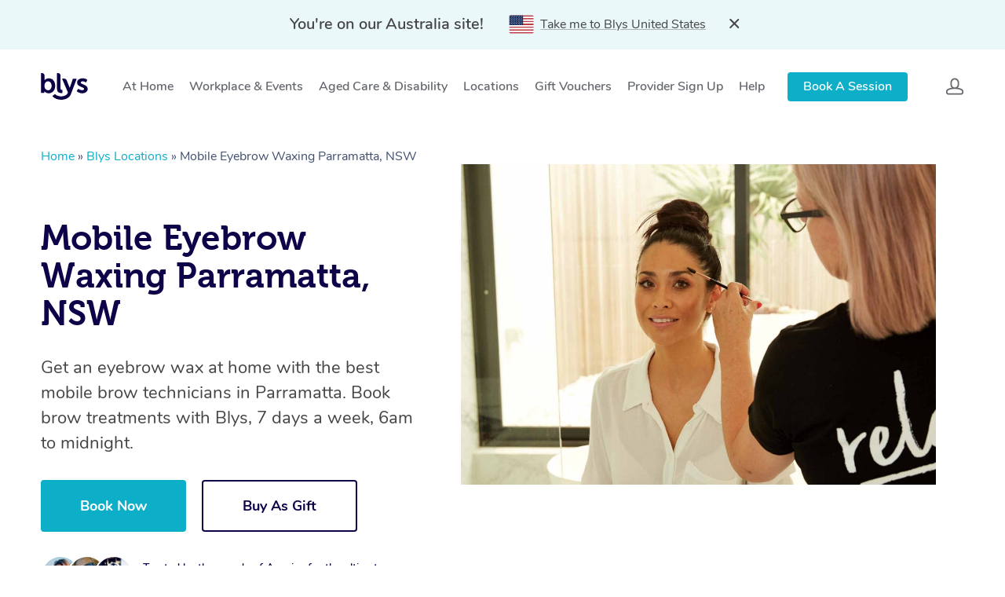

--- FILE ---
content_type: text/html; charset=UTF-8
request_url: https://getblys.com.au/locations/eyebrow-waxing-parramatta-nsw/
body_size: 59093
content:
<!DOCTYPE html>

<html class="no-js" lang="en-US">
	<head>
		<meta charset="UTF-8" />
        <meta name="viewport" content="width=device-width, initial-scale=1.0, maximum-scale=1.0, minimum-scale=1.0" />
        <meta http-equiv="X-UA-Compatible" content="ie=edge" />
        <meta name="facebook-domain-verification" content="6vcdef0oomh5rvnduzodiahsh52ila" />
        <meta property="og:url" content="https://getblys.com.au/locations/eyebrow-waxing-parramatta-nsw/" />
        <title>Best Mobile Eyebrow Waxing in Parramatta, NSW | Blys</title>

        <!-- Twitter conversion tracking base code -->
        <!-- <script>
        !function(e,t,n,s,u,a){e.twq||(s=e.twq=function(){s.exe?s.exe.apply(s,arguments):s.queue.push(arguments);
        },s.version='1.1',s.queue=[],u=t.createElement(n),u.async=!0,u.src='https://static.ads-twitter.com/uwt.js',
        a=t.getElementsByTagName(n)[0],a.parentNode.insertBefore(u,a))}(window,document,'script');
        twq('config','p049g');
        </script> -->
        <!-- End Twitter conversion tracking base code -->

        <!-- Pinterest tags code -->
        <!-- <meta name="p:domain_verify" content="03df5aa2dcf78f4ae5b0baceb60553a9"/>
        <script>
          !function(e){if(!window.pintrk){window.pintrk = function () {
            window.pintrk.queue.push(Array.prototype.slice.call(arguments))};var
            n=window.pintrk;n.queue=[],n.version="3.0";var
            t=document.createElement("script");t.async=!0,t.src=e;var
            r=document.getElementsByTagName("script")[0];
            r.parentNode.insertBefore(t,r)}}("https://s.pinimg.com/ct/core.js");
          pintrk('load', '2612794918200', {em: '<user_email_address>'});
          pintrk('page');
        </script>
        <noscript>
          <img height="1" width="1" style="display:none;" alt=""
               src="https://ct.pinterest.com/v3/?event=init&tid=2612794918200&pd[em]=<hashed_email_address>&noscript=1" />
        </noscript> -->
        <!-- End Pinterest tag code -->
        
        <!--  Spotify pixel script-->
        <!-- <script>
          // Installation script generated by Ad Analytics
          (function(w, d){
            var id='spdt-capture', n='script';
            if (!d.getElementById(id)) {
              w.spdt =
                w.spdt ||
                function() {
                  (w.spdt.q = w.spdt.q || []).push(arguments);
                };
              var e = d.createElement(n); e.id = id; e.async=1;
              e.src = 'https://pixel.byspotify.com/ping.min.js';
              var s = d.getElementsByTagName(n)[0];
              s.parentNode.insertBefore(e, s);
            }
            w.spdt('conf', { key: 'de0df7b05d04478bb128c0863d5ca00b' });
            w.spdt('view');
          })(window, document);
        </script> -->
        <!--  End Spotify pixel script-->

                  <link rel="canonical" href="https://getblys.com.au/locations/eyebrow-waxing-parramatta-nsw/" />
                
        
          
          
          

		<meta name='robots' content='index, follow, max-image-preview:large, max-snippet:-1, max-video-preview:-1' />
	<style>img:is([sizes="auto" i], [sizes^="auto," i]) { contain-intrinsic-size: 3000px 1500px }</style>
	
	<!-- This site is optimized with the Yoast SEO plugin v26.4 - https://yoast.com/wordpress/plugins/seo/ -->
	<meta name="description" content="Get an eyebrow wax at home with the best mobile brow technicians in Parramatta. Book brow treatments with Blys, 7 days a week, 6 am to midnight." />
	<meta name="twitter:card" content="summary_large_image" />
	<meta name="twitter:title" content="Best Mobile Eyebrow Waxing in Parramatta, NSW | Blys" />
	<meta name="twitter:description" content="Get an eyebrow wax at home with the best mobile brow technicians in {{suburb}}. Book brow treatments with Blys, 7 days a week, 6 am to midnight." />
	<meta name="twitter:image" content="https://getblys.com.au/wp-content/uploads/2023/03/Eyebrow-Waxing-1.jpg" />
	<meta name="twitter:site" content="@getblys" />
	<!-- / Yoast SEO plugin. -->


<link rel='dns-prefetch' href='//getblys.com.au' />
<style id='classic-theme-styles-inline-css' type='text/css'>
/*! This file is auto-generated */
.wp-block-button__link{color:#fff;background-color:#32373c;border-radius:9999px;box-shadow:none;text-decoration:none;padding:calc(.667em + 2px) calc(1.333em + 2px);font-size:1.125em}.wp-block-file__button{background:#32373c;color:#fff;text-decoration:none}
</style>
<style id='global-styles-inline-css' type='text/css'>
:root{--wp--preset--aspect-ratio--square: 1;--wp--preset--aspect-ratio--4-3: 4/3;--wp--preset--aspect-ratio--3-4: 3/4;--wp--preset--aspect-ratio--3-2: 3/2;--wp--preset--aspect-ratio--2-3: 2/3;--wp--preset--aspect-ratio--16-9: 16/9;--wp--preset--aspect-ratio--9-16: 9/16;--wp--preset--color--black: #000000;--wp--preset--color--cyan-bluish-gray: #abb8c3;--wp--preset--color--white: #ffffff;--wp--preset--color--pale-pink: #f78da7;--wp--preset--color--vivid-red: #cf2e2e;--wp--preset--color--luminous-vivid-orange: #ff6900;--wp--preset--color--luminous-vivid-amber: #fcb900;--wp--preset--color--light-green-cyan: #7bdcb5;--wp--preset--color--vivid-green-cyan: #00d084;--wp--preset--color--pale-cyan-blue: #8ed1fc;--wp--preset--color--vivid-cyan-blue: #0693e3;--wp--preset--color--vivid-purple: #9b51e0;--wp--preset--gradient--vivid-cyan-blue-to-vivid-purple: linear-gradient(135deg,rgba(6,147,227,1) 0%,rgb(155,81,224) 100%);--wp--preset--gradient--light-green-cyan-to-vivid-green-cyan: linear-gradient(135deg,rgb(122,220,180) 0%,rgb(0,208,130) 100%);--wp--preset--gradient--luminous-vivid-amber-to-luminous-vivid-orange: linear-gradient(135deg,rgba(252,185,0,1) 0%,rgba(255,105,0,1) 100%);--wp--preset--gradient--luminous-vivid-orange-to-vivid-red: linear-gradient(135deg,rgba(255,105,0,1) 0%,rgb(207,46,46) 100%);--wp--preset--gradient--very-light-gray-to-cyan-bluish-gray: linear-gradient(135deg,rgb(238,238,238) 0%,rgb(169,184,195) 100%);--wp--preset--gradient--cool-to-warm-spectrum: linear-gradient(135deg,rgb(74,234,220) 0%,rgb(151,120,209) 20%,rgb(207,42,186) 40%,rgb(238,44,130) 60%,rgb(251,105,98) 80%,rgb(254,248,76) 100%);--wp--preset--gradient--blush-light-purple: linear-gradient(135deg,rgb(255,206,236) 0%,rgb(152,150,240) 100%);--wp--preset--gradient--blush-bordeaux: linear-gradient(135deg,rgb(254,205,165) 0%,rgb(254,45,45) 50%,rgb(107,0,62) 100%);--wp--preset--gradient--luminous-dusk: linear-gradient(135deg,rgb(255,203,112) 0%,rgb(199,81,192) 50%,rgb(65,88,208) 100%);--wp--preset--gradient--pale-ocean: linear-gradient(135deg,rgb(255,245,203) 0%,rgb(182,227,212) 50%,rgb(51,167,181) 100%);--wp--preset--gradient--electric-grass: linear-gradient(135deg,rgb(202,248,128) 0%,rgb(113,206,126) 100%);--wp--preset--gradient--midnight: linear-gradient(135deg,rgb(2,3,129) 0%,rgb(40,116,252) 100%);--wp--preset--font-size--small: 13px;--wp--preset--font-size--medium: 20px;--wp--preset--font-size--large: 36px;--wp--preset--font-size--x-large: 42px;--wp--preset--spacing--20: 0.44rem;--wp--preset--spacing--30: 0.67rem;--wp--preset--spacing--40: 1rem;--wp--preset--spacing--50: 1.5rem;--wp--preset--spacing--60: 2.25rem;--wp--preset--spacing--70: 3.38rem;--wp--preset--spacing--80: 5.06rem;--wp--preset--shadow--natural: 6px 6px 9px rgba(0, 0, 0, 0.2);--wp--preset--shadow--deep: 12px 12px 50px rgba(0, 0, 0, 0.4);--wp--preset--shadow--sharp: 6px 6px 0px rgba(0, 0, 0, 0.2);--wp--preset--shadow--outlined: 6px 6px 0px -3px rgba(255, 255, 255, 1), 6px 6px rgba(0, 0, 0, 1);--wp--preset--shadow--crisp: 6px 6px 0px rgba(0, 0, 0, 1);}:where(.is-layout-flex){gap: 0.5em;}:where(.is-layout-grid){gap: 0.5em;}body .is-layout-flex{display: flex;}.is-layout-flex{flex-wrap: wrap;align-items: center;}.is-layout-flex > :is(*, div){margin: 0;}body .is-layout-grid{display: grid;}.is-layout-grid > :is(*, div){margin: 0;}:where(.wp-block-columns.is-layout-flex){gap: 2em;}:where(.wp-block-columns.is-layout-grid){gap: 2em;}:where(.wp-block-post-template.is-layout-flex){gap: 1.25em;}:where(.wp-block-post-template.is-layout-grid){gap: 1.25em;}.has-black-color{color: var(--wp--preset--color--black) !important;}.has-cyan-bluish-gray-color{color: var(--wp--preset--color--cyan-bluish-gray) !important;}.has-white-color{color: var(--wp--preset--color--white) !important;}.has-pale-pink-color{color: var(--wp--preset--color--pale-pink) !important;}.has-vivid-red-color{color: var(--wp--preset--color--vivid-red) !important;}.has-luminous-vivid-orange-color{color: var(--wp--preset--color--luminous-vivid-orange) !important;}.has-luminous-vivid-amber-color{color: var(--wp--preset--color--luminous-vivid-amber) !important;}.has-light-green-cyan-color{color: var(--wp--preset--color--light-green-cyan) !important;}.has-vivid-green-cyan-color{color: var(--wp--preset--color--vivid-green-cyan) !important;}.has-pale-cyan-blue-color{color: var(--wp--preset--color--pale-cyan-blue) !important;}.has-vivid-cyan-blue-color{color: var(--wp--preset--color--vivid-cyan-blue) !important;}.has-vivid-purple-color{color: var(--wp--preset--color--vivid-purple) !important;}.has-black-background-color{background-color: var(--wp--preset--color--black) !important;}.has-cyan-bluish-gray-background-color{background-color: var(--wp--preset--color--cyan-bluish-gray) !important;}.has-white-background-color{background-color: var(--wp--preset--color--white) !important;}.has-pale-pink-background-color{background-color: var(--wp--preset--color--pale-pink) !important;}.has-vivid-red-background-color{background-color: var(--wp--preset--color--vivid-red) !important;}.has-luminous-vivid-orange-background-color{background-color: var(--wp--preset--color--luminous-vivid-orange) !important;}.has-luminous-vivid-amber-background-color{background-color: var(--wp--preset--color--luminous-vivid-amber) !important;}.has-light-green-cyan-background-color{background-color: var(--wp--preset--color--light-green-cyan) !important;}.has-vivid-green-cyan-background-color{background-color: var(--wp--preset--color--vivid-green-cyan) !important;}.has-pale-cyan-blue-background-color{background-color: var(--wp--preset--color--pale-cyan-blue) !important;}.has-vivid-cyan-blue-background-color{background-color: var(--wp--preset--color--vivid-cyan-blue) !important;}.has-vivid-purple-background-color{background-color: var(--wp--preset--color--vivid-purple) !important;}.has-black-border-color{border-color: var(--wp--preset--color--black) !important;}.has-cyan-bluish-gray-border-color{border-color: var(--wp--preset--color--cyan-bluish-gray) !important;}.has-white-border-color{border-color: var(--wp--preset--color--white) !important;}.has-pale-pink-border-color{border-color: var(--wp--preset--color--pale-pink) !important;}.has-vivid-red-border-color{border-color: var(--wp--preset--color--vivid-red) !important;}.has-luminous-vivid-orange-border-color{border-color: var(--wp--preset--color--luminous-vivid-orange) !important;}.has-luminous-vivid-amber-border-color{border-color: var(--wp--preset--color--luminous-vivid-amber) !important;}.has-light-green-cyan-border-color{border-color: var(--wp--preset--color--light-green-cyan) !important;}.has-vivid-green-cyan-border-color{border-color: var(--wp--preset--color--vivid-green-cyan) !important;}.has-pale-cyan-blue-border-color{border-color: var(--wp--preset--color--pale-cyan-blue) !important;}.has-vivid-cyan-blue-border-color{border-color: var(--wp--preset--color--vivid-cyan-blue) !important;}.has-vivid-purple-border-color{border-color: var(--wp--preset--color--vivid-purple) !important;}.has-vivid-cyan-blue-to-vivid-purple-gradient-background{background: var(--wp--preset--gradient--vivid-cyan-blue-to-vivid-purple) !important;}.has-light-green-cyan-to-vivid-green-cyan-gradient-background{background: var(--wp--preset--gradient--light-green-cyan-to-vivid-green-cyan) !important;}.has-luminous-vivid-amber-to-luminous-vivid-orange-gradient-background{background: var(--wp--preset--gradient--luminous-vivid-amber-to-luminous-vivid-orange) !important;}.has-luminous-vivid-orange-to-vivid-red-gradient-background{background: var(--wp--preset--gradient--luminous-vivid-orange-to-vivid-red) !important;}.has-very-light-gray-to-cyan-bluish-gray-gradient-background{background: var(--wp--preset--gradient--very-light-gray-to-cyan-bluish-gray) !important;}.has-cool-to-warm-spectrum-gradient-background{background: var(--wp--preset--gradient--cool-to-warm-spectrum) !important;}.has-blush-light-purple-gradient-background{background: var(--wp--preset--gradient--blush-light-purple) !important;}.has-blush-bordeaux-gradient-background{background: var(--wp--preset--gradient--blush-bordeaux) !important;}.has-luminous-dusk-gradient-background{background: var(--wp--preset--gradient--luminous-dusk) !important;}.has-pale-ocean-gradient-background{background: var(--wp--preset--gradient--pale-ocean) !important;}.has-electric-grass-gradient-background{background: var(--wp--preset--gradient--electric-grass) !important;}.has-midnight-gradient-background{background: var(--wp--preset--gradient--midnight) !important;}.has-small-font-size{font-size: var(--wp--preset--font-size--small) !important;}.has-medium-font-size{font-size: var(--wp--preset--font-size--medium) !important;}.has-large-font-size{font-size: var(--wp--preset--font-size--large) !important;}.has-x-large-font-size{font-size: var(--wp--preset--font-size--x-large) !important;}
:where(.wp-block-post-template.is-layout-flex){gap: 1.25em;}:where(.wp-block-post-template.is-layout-grid){gap: 1.25em;}
:where(.wp-block-columns.is-layout-flex){gap: 2em;}:where(.wp-block-columns.is-layout-grid){gap: 2em;}
:root :where(.wp-block-pullquote){font-size: 1.5em;line-height: 1.6;}
</style>
<link rel='stylesheet' id='blys_gb-css' href='//getblys.com.au/wp-content/plugins/blys-blocks/static/dist/styles/index.9d77.css?ver=3.34' type='text/css' media='all' />
<link rel='stylesheet' id='blys_gb_icon-css' href='//getblys.com.au/wp-content/plugins/blys-blocks/static/dist/styles/fontawesome.min.css?ver=3.34' type='text/css' media='all' />
<script type="text/javascript" src="https://getblys.com.au/wp-includes/js/jquery/jquery.min.js?ver=3.7.1" id="jquery-core-js"></script>
<script type="text/javascript" src="https://getblys.com.au/wp-includes/js/jquery/jquery-migrate.min.js?ver=3.4.1" id="jquery-migrate-js"></script>
<link rel="https://api.w.org/" href="https://getblys.com.au/wp-json/" /><link rel="alternate" title="JSON" type="application/json" href="https://getblys.com.au/wp-json/wp/v2/pages/58597" /><link rel='shortlink' href='https://getblys.com.au/?p=58597' />
<link rel="alternate" title="oEmbed (JSON)" type="application/json+oembed" href="https://getblys.com.au/wp-json/oembed/1.0/embed?url=https%3A%2F%2Fgetblys.com.au%2Flocations%2Feyebrow-waxing-parramatta-nsw%2F" />
<link rel="alternate" title="oEmbed (XML)" type="text/xml+oembed" href="https://getblys.com.au/wp-json/oembed/1.0/embed?url=https%3A%2F%2Fgetblys.com.au%2Flocations%2Feyebrow-waxing-parramatta-nsw%2F&#038;format=xml" />
<meta name="apple-itunes-app" content="app-id=1176837013"/><link rel="icon" href="https://getblys.com.au/wp-content/uploads/2023/07/cropped-blys-logo-515x512-1-32x32.png" sizes="32x32" />
<link rel="icon" href="https://getblys.com.au/wp-content/uploads/2023/07/cropped-blys-logo-515x512-1-192x192.png" sizes="192x192" />
<link rel="apple-touch-icon" href="https://getblys.com.au/wp-content/uploads/2023/07/cropped-blys-logo-515x512-1-180x180.png" />
<meta name="msapplication-TileImage" content="https://getblys.com.au/wp-content/uploads/2023/07/cropped-blys-logo-515x512-1-270x270.png" />
		<style type="text/css" id="wp-custom-css">
			.wpcf7-response-output {
    color: black;
}

.full-width-section img.how-it-works-img-10 {
    margin-bottom: 10%!important;
}

.full-width-section img.how-it-works-img-15 {
    margin-bottom: 15%!important;
}

@media only screen and (max-width:1300px){
   header .sf-menu {
    padding-right: 14%;
   }
}

@media only screen and (max-width:1200px){

.blog_next_prev_buttons.wpb_row.vc_row-fluid.full-width-content.standard_section {
    width: 100% !important;
    margin: 0 !important;
}
    }

 @media only screen and (max-width:1360px){
    header .sf-menu {
      padding-right: 15%;
    }
    header .sf-menu .menu-item a {
    margin-left: 15px !important;
    margin-right: 15px !important;
  }
}   

@media only screen and (max-width:1150px){
  body header#top nav>ul>li>a {
    font-size: 14px;
  }
}
@media only screen and (max-width:1070px){
     header .sf-menu .menu-item a {
    margin-left: 10px !important;
    margin-right: 10px !important;
  }
}

@media screen and (min-width: 1000px){
    .header-menu{    padding-right: 150px !important;}
}

@media only screen and (max-width:767px){
    .massage-button-wrap{
        width:100%;
    }       
    .full-width-content {
    width: 100%!important;
    margin: 0!important;
}
    .full-width-content .vc_column_container {
    padding: 20px 0px!important;
}
}
.rating__stars-inner{
width:auto; 
}

.wpcf7 form.submitting .wpcf7-response-output {
    border-color: transparent !important;
}
body ul.header-menu-sub li ul.header-menu-sub .header-menu-sub {
    display: none !important;
}
body ul.header-menu-sub li ul.header-menu-sub li:hover .header-menu-sub {
    display: block !important;
}



@media only screen and (min-width:1001px){

/* first section start */

.menu-item-40427 {

}

#menu-item-40427:hover ul.header-menu-sub{
    display: block;
}

.menu-item-40427 >.header-menu-sub{
    min-width: 576px;
    width: 100%;
    float: left;
    padding: 10px 5px !important;
}


.menu-item-40427 .header-menu-sub .menu-item-has-children{
   width: 33.33%;
    float:left;
}

.menu-item-40427 .header-menu-sub .menu-item-has-children.menu-item-16223 .header-menu-sub__link .header-menu__link-inner,

.menu-item-40427 .header-menu-sub .menu-item-has-children.menu-item-24550 .header-menu-sub__link .header-menu__link-inner,

.menu-item-40427 .header-menu-sub .menu-item-has-children.menu-item-24188 .header-menu-sub__link .header-menu__link-inner{font-weight: 700;}

.menu-item-40427 .header-menu-sub .menu-item-has-children .header-menu-sub .header-menu-sub__item .header-menu-sub__link .header-menu__link-inner{    font-weight: 300;}

.menu-item-40427 .header-menu-sub .menu-item-has-children{}

.menu-item-40427 .header-menu-sub .menu-item-has-children .header-menu-sub{
    display: block !important;
    position: relative;
    padding: 0;
    left: 0;
    top: 0;
    margin: 0;
    min-width: auto;
}

.menu-item-40427 .header-menu-sub .menu-item-has-children .header-menu-sub{
            width: 100%;
}

.menu-item-40427 .header-menu-sub .menu-item-has-children .header-menu-sub .header-menu-sub__item{
       width: 100%;
    display: inline-block;
}

/  /

.menu-item-40427 .header-menu-sub .menu-item-has-children.menu-item-16223 .header-menu-sub__link{padding:10px}

.menu-item-40427 .header-menu-sub .menu-item-has-children .header-menu-sub .menu-item-28031 .header-menu-sub__link .header-menu__link-inner,

.menu-item-40427 .header-menu-sub .menu-item-has-children .header-menu-sub .menu-item-24197 .header-menu-sub__link .header-menu__link-inner,

.menu-item-40427 .header-menu-sub .menu-item-has-children .header-menu-sub .menu-item-24195 .header-menu-sub__link .header-menu__link-inner,
.menu-item-40427 .header-menu-sub .menu-item-has-children .header-menu-sub .menu-item-24196 .header-menu-sub__link .header-menu__link-inner
{font-weight: 700;}


.menu-item-40427 .header-menu-sub .menu-item-has-children .header-menu-sub .menu-item-28031 .header-menu-sub .header-menu-sub__item .header-menu-sub__link .header-menu__link-inner,

.menu-item-40427 .header-menu-sub .menu-item-has-children .header-menu-sub .menu-item-24197 .header-menu-sub .header-menu-sub__item .header-menu-sub__link .header-menu__link-inner,

.menu-item-40427 .header-menu-sub .menu-item-has-children .header-menu-sub .menu-item-24195 .header-menu-sub .header-menu-sub__item .header-menu-sub__link .header-menu__link-inner,

.menu-item-40427 .header-menu-sub .menu-item-has-children .header-menu-sub .menu-item-24196 .header-menu-sub .header-menu-sub__item .header-menu-sub__link .header-menu__link-inner{
            font-weight: 300;   
    
}

.menu-item-40427 .header-menu-sub .menu-item-has-children .header-menu-sub .header-menu-sub__item .header-menu-sub__link .header-menu__link-inner{
    padding-left: 14px;
}

/  /

.menu-item-40427 .header-menu-sub .menu-item-has-children .header-menu-sub .menu-item-28031 .header-menu-sub__link .header-menu__link-inner, 

.menu-item-40427 .header-menu-sub .menu-item-has-children .header-menu-sub .menu-item-24197 .header-menu-sub__link .header-menu__link-inner, 

.menu-item-40427 .header-menu-sub .menu-item-has-children .header-menu-sub .menu-item-24195 .header-menu-sub__link .header-menu__link-inner, 

.menu-item-40427 .header-menu-sub .menu-item-has-children .header-menu-sub .menu-item-24196 .header-menu-sub__link .header-menu__link-inner{padding-left: 0;}


/  /
.menu-item-28031.header-menu-sub__item .header-menu-sub .header-menu-sub__item .header-menu-sub__link .header-menu__link-inner,

.menu-item-24197.header-menu-sub__item .header-menu-sub .header-menu-sub__item .header-menu-sub__link .header-menu__link-inner,

.menu-item-24195.header-menu-sub__item .header-menu-sub .header-menu-sub__item .header-menu-sub__link .header-menu__link-inner,

.menu-item-24196.header-menu-sub__item .header-menu-sub .header-menu-sub__item .header-menu-sub__link .header-menu__link-inner

{
    padding-left:14px !important;
}

.menu-item-40427 .header-menu-sub .menu-item-has-children .header-menu-sub .header-menu-sub__item .header-menu-sub__link .header-menu__link-inner::before{
        position: absolute;
    content: '';
    color: #fff;
    width: 4px;
    height: 4px;
    background-color: #fff;
    border-radius: 20px;
    top: 3px;
    left: 0;
}
.menu-item-40427 .header-menu-sub #menu-item-28031 >.header-menu-sub__link > .header-menu__link-inner,
.menu-item-40427 .header-menu-sub #menu-item-24197 >.header-menu-sub__link > .header-menu__link-inner,
.menu-item-40427 .header-menu-sub #menu-item-24195 >.header-menu-sub__link > .header-menu__link-inner,
.menu-item-40427 .header-menu-sub #menu-item-24196 >.header-menu-sub__link > .header-menu__link-inner{
        padding-left: 0;
}


.menu-item-40427 .header-menu-sub #menu-item-28031 >.header-menu-sub__link > .header-menu__link-inner::before,
.menu-item-40427 .header-menu-sub #menu-item-24197 >.header-menu-sub__link > .header-menu__link-inner::before,
.menu-item-40427 .header-menu-sub #menu-item-24195 >.header-menu-sub__link > .header-menu__link-inner::before,
.menu-item-40427 .header-menu-sub #menu-item-24196 >.header-menu-sub__link > .header-menu__link-inner::before{
        display: none !important;
}

/* First Section End */



/* second Type */


.menu-item-40427 >.sub-menu{
        min-width: 576px;
        width: 100%;
        float: left;
        padding: 10px 5px !important;
            left: 0 !important;
}

.menu-item-40427 >.sub-menu >.menu-item{
        width: 33.33%;
        float: left !important;
}


.menu-item-40427 >.sub-menu >.menu-item >.sf-with-ul>.sf-sub-indicator{
        display: none;
}

body[data-dropdown-style=minimal] .sf-menu li ul li .sf-sub-indicator{
        display: none;
}


.menu-item-40427 >.sub-menu >.menu-item > .sub-menu{
        display: block !important;
        position: relative;
        padding: 0;
        left: 0 !important;
        top: 0;
        margin: 0;
        min-width: auto;
        opacity: 1 !important;
        transform: none;
        margin: 0 !important;
        width:100%;
}

.menu-item-40427 > .sub-menu > .menu-item-has-children > .sub-menu {
        display: block !important;
        position: relative;
        padding: 0;
        left: 0 !important;
        top: 0;
        margin: 0;
        min-width: auto;
        opacity: 1 !important;
        transform: none;
        margin: 0 !important;
        width:100%;
}


.menu-item-40427 >.sub-menu >.menu-item > ul.sub-menu > .menu-item > ul.sub-menu{
       display: block !important;
       position: relative;
       padding: 0;
       left: 0 !important;
       top: 0;
       margin: 0;
       min-width: auto;
       opacity: 1 !important;
       transform: none;
       margin: 0 !important;
            width: 100%;
}

.menu-item-40427 >.sub-menu >.menu-item > ul.sub-menu > .menu-item.menu-item-has-children {
        padding-left: 0;
}

.menu-item-40427 >.sub-menu >.menu-item > ul.sub-menu > .menu-item.menu-item-has-children >a::before{
        display: none;
}

.menu-item-40427 >.sub-menu >.menu-item > a.sf-with-ul{
    
    font-weight: 700;
}



.menu-item-40427 >.sub-menu >.menu-item > ul.sub-menu > .menu-item a{
        padding-left: 14px;
        position: relative;
}

.menu-item-40427 >.sub-menu >.menu-item > ul.sub-menu > .menu-item a::before{
       position: absolute;
        content: '';
        color: #fff;
        width: 4px;
        height: 4px;
        background-color: #fff;
        border-radius: 20px;
        top: 9px;
        left: 0;
}

.menu-item-40427 >.sub-menu >.menu-item > ul.sub-menu > .menu-item{
        padding-left: 10px;
}


.menu-item-40427 >.sub-menu >.menu-item > ul.sub-menu > .menu-item.menu-item-has-children > .sub-menu > .menu-item{
        padding-left: 14px;
}
.menu-item-40427 >.sub-menu >.menu-item.current-menu-parent .sf-with-ul{
        color: #fff !important;
}
.menu-item-40427 .menu-item.menu-item-has-children #menu-item-28031 .sf-with-ul,
.menu-item-40427 .menu-item.menu-item-has-children #menu-item-24197 .sf-with-ul,
.menu-item-40427 .menu-item.menu-item-has-children #menu-item-24195 .sf-with-ul,
.menu-item-40427 .menu-item.menu-item-has-children #menu-item-24196 .sf-with-ul{
        font-weight: 700;
}

}

/* Hem 01-07-2022 */

/* .custom_item .mobile-menu-sub{
    max-height: unset !important;
} */

/* .sub_custom_item .mobile-menu-sub {
    max-height: unset !important;
    padding-left:14px;
} */

@media(max-width:999px){
    ul.mobile-menu-sub[data-open="true"] {
    max-height: 2000px !important;
}
    ul.mobile-menu-sub .sub_custom_item > ul.mobile-menu-sub {
    max-height: 2000px !important;
    position: relative !important;
    visibility: visible !important;
        padding-left: 20px;
        -webkit-transition: max-height 0.5s ease-in-out;
    -o-transition: max-height 0.5s ease-in-out;
    transition: max-height 0.5s ease-in-out;
}
    .mobile-menu__menu {
    max-height: calc(100vh - 140px);
}
    .mobile-menu {
    overflow-y: auto !important;
}
}

.footer form.wpcf7-form input.wpcf7-submit{
    font-size: 17px;
    font-weight: 700;
}

input.wpcf7-form-control.wpcf7-submit {
    font-size: 17px !important;
    font-weight: 700;
}

.has-text-align-center{
    text-align: center;
}
.wp-block-button__link {
    display: inline-block;
    background-color: #0daec8;
    padding: 15px 30px;
    border-radius: 10px;
    color: #fff;
    font-size: 18px;
}
.footer .footer_text_home a {
    display: inline;
}

br {
    display: none !important;
}
.footer_text_home {
    padding: 0 0 30px !important;
}
.footer-form-wrap div.wpcf7 .ajax-loader{
    display: none !important;
}

#footer-outer #footer-widgets .col p:last-child {
    padding-bottom: 0 0 30px;
}

div.wpcf7 .ajax-loader{
    display: none !important;
}
#footer-outer #footer-widgets .col p:last-child {
    padding-bottom: 30px !important;
}
#footer-outer[data-custom-color=true] #footer-widgets a:not(.nectar-button) {
    display: block !important;
}
body.material .nectar-button.jumbo {
    padding: 15px 30px !important;
}
body.material .nectar-button.jumbo:not([class*=see-through]) {
    padding: 15px 30px !important;
}
@media only screen and (max-width: 690px){
    .post-area.masonry #pagination {
    bottom: -20px !important;
}
}


.why_choose_section br,
.page-id-18830 .near-me-col br,
.special_event_row br,
.pamper_packages br,
.new_hero_block br
{
    display:block !important;
}

/* 11/11/2022 pricing page */
.additional_fee_table table tr td:last-child
{
    width:40% !important;
}

/* 11/22/2022 */
.page-id-23299 .spa.spa_home a.video-preview
{ 
   height: 100%;
}


/* country switch banner */
.country_banner
{
  padding: 16px 12px;
  background-color: #EBF8FA;
  position: relative;
}
.country_banner .container {
    max-width: 900px !important;
    width: 100%;
}
.country_banner .row,
.domain_name
{
  display: flex;
  flex-wrap: wrap;
  align-items: center;
}
.country_name p
{
  font-size: 20px;
  font-weight: 600;
}
.domain_name p 
{
  font-size: 16px;
  font-weight: 400;
  text-decoration: underline;
  text-decoration-color:#ACB4B5;
}
.country_name p,
.domain_name p 
{
  color: #444444;
}
.country_name p
{
    text-align: right;
}
.flag_img
{
  margin-right: 8px;
  height: 24px;
}
.country_banner.country_banner_hide
{
  display: none !important;
}
.country_cross_icon
{
  cursor: pointer;
}
.banner-show .header-space,
.banner-show #header-space
{
  height: 160px !important;
}
.banner-show.header-sm-space .header-space,
.banner-show.header-sm-space #header-space
{
  height: 66px !important;
}
@media(min-width: 1000px)
{
  .country_cross_icon
  {
    margin-left: 30px;
  }
  .country_banner .col.span-6
  {
    width: 48.93617020799999%;
  }
  .flag_img svg
  {
    width: 32px;
    height: 24px;
  }
}
@media(max-width: 1000px)
{
  #header-outer .country_banner,
  .material-open__content .country_banner
  {
    position: relative;
    top: -20px;
    margin-bottom: 5px !important;
  }
  .header-sm-space .material #header-outer,
  .header-sm-space .material-open__content .header
  {
    padding-top: 20px !important;
  }
  .country_banner
  {
    padding: 12px 12px;
    margin-bottom: 20px;
  }
  .country_name p
  {
    font-size: 16px;
  }
  .domain_name p 
  {
    font-size: 14px;
    justify-content: center;
  }
  .flag_img
  {
    margin-right: 10px;
    height: 20px;
  }
  .flag_img svg
  {
    width: 26px;
    height: 20px;
  }
}
@media(min-width: 768px)
{
   .country_banner .col.span-6
   {
     max-width: 48.93617020799999%;
   }
   .country_name p 
   {
     margin-right: 1rem;
   }
   .country_cross_icon
   {
     margin-left: 30px;
   }
}
@media(max-width: 767px)
{
   .country_name p,
   .domain_name p
   {
       text-align: center;
   }
   .domain_name
   {
     justify-content: center;
   }
   .country_cross_icon
   {
     position: absolute;
     right: -20px;
     top: -35px;
   }
}

/* 2022/12/19 */
.footer-form-wrap input
{
    color: #ffffff;
}



/*How It Works Section*/
.how-blys-works .how-blys-works-item
{
    display: flex;
    flex-direction: column;
}
.how-blys-works-item .how-blys-works-image
{
    order: 2;
    max-width: 75%;
    max-height: unset;
    min-height: unset;
}
.how-blys-works-item h3.text-h3
{
    order: 1;
    font-size: 18px;
    color: #0daec8;
}
.how-blys-works-item .text-small
{
    order: 3;
    font-size: 22px;
}
.how-blys-works-image--last
{
    margin-bottom:10%;
}
.how-blys-works-item img
{
    height:255px;
    margin-bottom:0px !important;
}
@media(max-width:1000px)
{
    .how-blys-works .row .col:first-child img
  {
      height: 170px !important;
  }
    .home .how-blys-works .content
    {
        padding-bottom:0px !important;
    }
    .home .how-blys-works .text-heading
    {
        margin-bottom:0px !important;
    }
    .home .how-blys-works .divider
    {
        height:10px !important;
    }
}
@media(max-width: 690px)
{
    .how-blys-works-item .text-small
    {
        font-size: 19.8px;
    }

}

.deep_tissue_row.deep_tissue_last_row
{
    padding-bottom:50px !important;
}
.deep_tissue_row h2 {
    font-size: 20px !important;
    line-height: 20px !important;
      
}
@media(min-width: 1000px)
{
    .deep_tissue_row
  {
      padding-bottom:20px !important;
  }
}
@media(max-width:1000px)
{
    .deep_tissue_row .vc_col-sm-3
    {
        margin-bottom:0px !important;
    }
    .deep_tissue_row
  {
      padding-bottom:0px !important;
  }
}
@media(max-width:690px)
{
    .deep_tissue_row .vc_col-sm-3
    {
        margin-bottom:10px !important;
    }
    .deep_tissue_row
  {
      padding-bottom:10px !important;
  }
}
.parent-pageid-7592 .expert.expert_home ul
{
    list-style: disc;
    padding-left: 25px;
}
.new_prices h3.text-h3 svg g
{
    fill:#100249 !important;
}
.blys-work-book-row a.btn.btn-accent
{
    font-size:18px;
}
@media(max-width:690px)
{
    .blys-work-book-row a.btn.btn-accent
    {
        font-size:14px;
    }
}
.page-id-6201 .blys-work-book-row
{
    padding-top:22px;
}
.blys-work-book-row p
{
    padding-top:15px;
}
.join_blys_image img {
    box-shadow: unset !important;
}
.home .massage_home
{
    padding-bottom:100px !important;
}
@media(max-width:1000px)
{
   .home .massage_home
   {
       padding-bottom:30px !important;
   }
}   

.promotional-block_section {
    padding-top: 65px;
    padding-bottom: 100px;
}
.promotional-desc, .promotional-sub-content {
    padding-bottom: 25px !important;
}
@media (max-width: 1000px)
{
  .promotional-block_section 
  {
    padding-top: 25px;
    padding-bottom: 50px;
  }
}
a.popup-youtube
{
    box-shadow:unset !important;
}
h1.white_text,
h2.self_care_bock,
h2.white_text,
h3.white_text,
h4.white_text,
h5.white_text,
h6.white_text,
.white_text h1,
.white_text h2,
.white_text h3,
.white_text h4,
.white_text h5,
.white_text h6

{
    color:#ffffff !important;
}
.black_text p
{
    color:#000000 !important;
}
@media screen and (max-width: 690px)
{
  .mobile-app .mobile-app__img-big 
  {
    display: block !important;
  }
    .mobile-app__main-img
    {
        margin-bottom:0px !important;
    }
}
.yt-video-section ul,
.event-massage-section ul
{
    list-style: disc !important;
    padding: 20px;
}
.event-massage-section
{
    padding-top:50px;
    padding-bottom:50px;
}


.join-blys-tab .tabbed[data-style=vertical_modern] .wpb_tabs_nav li a.active-tab
{
  box-shadow: none !important;
}
@media(max-width:1000px)
{
    .col-reverse-1
    {
        order: 2;
    }
    .col-reverse-2
    {
        order: 1;
    }
}
@media(max-width:768px)
{
    .join-blys-tab
    {
        padding-left: 10px !important;
        padding-right: 10px !important;
    }
    .join-blys-tab ul
    {
        display: flex;
        flex-wrap: wrap;
        justify-content: center;
    }
    .join-blys-tab ul li
    {
        max-width: 30%;
        width: 100%;
        flex:0 0 30%;

    }
    .join-blys-tab ul li a
    {
        padding: 10px !important;
        display: block !important;
    }
    .join-blys-tab ul li i
    {
        margin-right: 0px !important;
    }
    .join-blys-tab ul li a span
    {
        display: block !important;
        line-height: 20px !important;
    }
}
@media(max-width:600px)
{
    .provider-posts .type-post:not(:last-child)
    {
        padding-bottom: 30px;
    }
}
@media(max-width:480px)
{
    .join-blys-tab
    {
        padding-left: 0px !important;
        padding-right: 0px !important;
    }
    .join-blys-tab .tabbed[data-style*=vertical] .wpb_tabs_nav li
    {
        margin: 3px !important;
        font-size: 10px !important;
    }
}


@media(max-width:1000px)
{
    .video_ask_provider .col.span_12.left
    {
        display:flex;
        flex-wrap:wrap;
    }
}
@media (max-width: 768px)
{
    
    .video_ask_section p 
    {
        font-size: 14px !important;
        line-height: 23px !important;
    }   
    .video_ask_section h4 {
        line-height: 24px !important;
    } 
    .video_ask_section .video_ask_details
    {
        padding-top: 0px !important;
    }
}


@media only screen and (min-width: 1001px)
{
    .menu-item-13064 .header-menu-sub .menu-item-has-children,
    .menu-item-13064 > .sub-menu > .menu-item
    {
        width: 100%;
        float: left;
    }
    .menu-item-13064 >.sub-menu,
    .menu-item-13064 > .header-menu-sub
    {
       min-width: 400px;
       width: 100%;
       float: left;
       padding: 10px 5px !important;
    }
    .menu-item-13064 >.sub-menu >.menu-item,
    .menu-item-13064 > .header-menu-sub > li
    {
        max-width: 50%;
        width: 100%;
        float: left !important;
    }
    .menu-item-13064 .header-menu-sub .menu-item-has-children .header-menu-sub,
    .menu-item-13064 .sub-menu .menu-item-has-children .sub-menu 
    {
        width: 100%;
    }
    .menu-item-13064 .header-menu-sub .menu-item-has-children .header-menu-sub
    {
        display: block !important;
        position: relative;
        padding: 0;
        left: 0 !important;
        top: 0 !important;
        margin: 0;
        min-width: auto;
    }
    .menu-item-13064 > .sub-menu > .menu-item-has-children > .sub-menu {
        display: block !important;
        position: relative;
        padding: 0;
        left: 0 !important;
        top: 0;
        margin: 0;
        min-width: auto;
        opacity: 1 !important;
        transform: none;
        margin: 0 !important;
        width: 100%;
    }
    .menu-item-13064 .header-menu-sub .menu-item-has-children .header-menu-sub .header-menu-sub__item,
    .menu-item-13064 .sub-menu .menu-item-has-children .sub-menu a
    {
        width: 100%;
        display: inline-block;
    }
    .menu-item-13064  .header-menu-sub .menu-item-has-children.menu-item-66944 .header-menu-sub__link .header-menu__link-inner,
    .menu-item-13064 .header-menu-sub .menu-item-66943 .header-menu-sub__link .header-menu__link-inner,
    .menu-item-40833  > a, .menu-item-40833.current-menu-ancestor  > a, 
    .menu-item-66943 > a, .menu-item-66943.current-menu-ancestor  > a,
    .menu-item-16223 > a, .menu-item-16223.current-menu-ancestor  > a,
    .menu-item-13064  .sub-menu .menu-item-has-children.menu-item-66944 a,
    .menu-item-40833 .header-menu-sub .menu-item-has-children.menu-item-16223 .header-menu-sub__link .header-menu__link-inner,
    .menu-item-40833 .header-menu-sub .menu-item-has-children.menu-item-16223 .header-menu-sub__link .header-menu__link-inner,
    .menu-item-16223 >.sub-menu >.menu-item > a.sf-with-ul,
    html body header#top nav .sf-menu ul .menu-item-16223.current-menu-item>a
    {
        font-weight: 700 !important;
        color: #ffffff !important;
    }
    html body.page-template-default header#top nav .sf-menu ul li.current-menu-item>a,
    html body .sf-menu .menu-item-16223>a:hover
    {
        color: #ffffff !important;
    }
    .menu-item-13064 .header-menu-sub .menu-item-has-children .header-menu-sub .header-menu-sub__item .header-menu-sub__link .header-menu__link-inner,
    .menu-item-40427 .header-menu-sub #menu-item-28031 >.header-menu-sub__link > .header-menu__link-inner, 
    .menu-item-40427 .header-menu-sub #menu-item-24197 >.header-menu-sub__link > .header-menu__link-inner, 
    .menu-item-40427 .header-menu-sub #menu-item-24195 >.header-menu-sub__link > .header-menu__link-inner, 
    .menu-item-40427 .header-menu-sub #menu-item-24196 >.header-menu-sub__link > .header-menu__link-inner
    {
        font-weight: 300 !important;
        padding-left: 14px !important;

    }
    .menu-item-13064 .sub-menu .menu-item-has-children .sub-menu a
    {
        font-weight: 400 !important;
        padding-left: 14px !important;
    }
    .menu-item-13064 .sub-menu .menu-item-has-children .sub-menu a
    {
        padding-left: 18px;
    }
    .menu-item-13064 .header-menu-sub .menu-item-has-children .header-menu-sub .header-menu-sub__item .header-menu-sub__link .header-menu__link-inner::before,
    .menu-item-13064 .sub-menu .menu-item-has-children .sub-menu a::before
     {
        position: absolute !important;
        content: '' !important;
        color: #fff;
        width: 4px;
        height: 4px;
        background-color: #fff;
        border-radius: 20px;
        top: 3px;
        left: 0;
        display: block;
    }
    .menu-item-13064 .sub-menu .menu-item-has-children .sub-menu a::before
    {
        top: 10px;
        left: 4px;
    }
    .menu-item-24188 .header-menu-sub a::before
{
    position: absolute;
    content: '';
    color: #fff;
    width: 4px;
    height: 4px;
    background-color: #fff;
    border-radius: 20px;
    top: 9px;
    left: 6px;
}
.menu-item-24188 .header-menu-sub span.header-menu__link-inner::before
{
    display: none !important;
}
}

.corporate_reviews_testimonial .image-icon.has-bg
{
    text-indent: -9999999px !important;
}

@media(max-width:520px)
{
   .hero-call-button,
   .hero-enquire-button
   {
    padding-left: 15px !important;
    padding-right: 15px !important;
   }
   .hero-call-button
   {
     margin-left:10px !important;
   }
}


.feature-icon-column .iwt-icon
{
    position: relative !important;
    padding-bottom: 5px;
}
.feature-icon-column .iwt-text
{
    padding-left: 0px !important;
}
.feature-icon-column .iwt-icon img
{
  width: 50px !important;
}
.feature-icon-column .iwt-text h4
{
  font-size: 16px !important;
  line-height: 20px !important;
  color:#000000 !important;
    margin-bottom:4px !important;
}
.feature-icon-column .iwt-text p 
{
  font-size: 14px !important;
  line-height: 18px !important;
}
.icon-feature-image .inner
{
  display: none;
}
.feature-icon-column .iwithtext
{
    transition: all 0.5s;
}

.feature-icon-column .iwithtext:hover h4,
.feature-icon-column .iwithtext:hover p,
.feature-icon-column .iwithtext:hover 
{
    color: #100249 !important;
    cursor: pointer;
}
.feature-icon-column .iwithtext:hover 
{
    transform: scale(1.07);
}
@media(max-width:1000px)
{
    .feature-icon-column img.img-with-animation.skip-lazy 
    {
      padding: 15px;
    }
    .feature-icon-column .iwithtext:hover 
     {
    transform: scale(1);
 }
    .acupuncture_section .col.span_12  {
        display:flex;
        flex-wrap:wrap;
        flex-direction:column-reverse;
    }
}   
/*.pipedrive_webform_tab .pipedriveWebForms,
.iframe-container
{
    height: 400px !important;
    overflow-y: scroll !important;
}*/

@media(min-width:945px)
{
    .parent-pageid-7592 .browse-services .slick-slide
    {
        max-width: 32%;
        width: 100%;
    }
}
.medium-dark-text p
{
    color: #444 !important;
}
.corporate-masssage_slidrer h3,
.corporate-masssage_slidrer p,
.massage-packages-slider h3,
.massage-packages-slider p,
.massage-packages-slider .inner
{
    text-align:center !important;
}
.choose_blys_reason_block .wpb_wrapper
{
    text-align:left;
}
.choose_blys_reason_block ul
{
    padding-left:20px;
}
.corporate-masssage_slidrer li h3,
.corporate-masssage_slidrer li a,
.corporate-masssage_slidrer li b
{
    font-weight:700;
    color:#100249!important;
}
body.single-post .container-wrap,
body.single-post .content-inner
{
     padding-bottom: 0px !important; 
    margin-bottom:0px !important;
}
/*body.single-post .related-post-wrap[data-using-post-pagination=false]
{
    margin-top:0px !important;
}*/
.single-post .container.main-content .row:nth-child(2)
{
  padding-bottom: 0px !important;
}
.single-post h2.related-title
{
  padding: 8% 0 40px 0;
}
body.single-post .content-inner
@media only screen and (max-width: 690px)
{
  .single-post h2.related-title
  {
    padding-top: 60px;
  }
}
.disability-services-row .wpb_column.col
{
    padding:50px 30px !important;
}
.disability-services-row .vc_column-inner
{
    display: block !important;
    height:100%;
}
@media(min-width:1000px)
{
    .disability-services-row .wpb_wrapper
    {
        display: flex;
        flex-direction: column;
        justify-content: space-between;
        height: 100%;
    }
}
@media(max-width:690px)
{
    .disability-services-row .wpb_column.col
    {
        margin-bottom: 20px !important;
    }
    .disability-services-row .wpb_column.col
{
    padding:30px 30px !important;
}
    .disability-services-row  .nectar-button
    {
        margin-top:25px !important;
    }
}
@media(max-width:1000px)
{
    .pricing_col_gap .vc_col-sm-3
    {
        margin-bottom: 25px !important;
    }
}
@media(max-width:560px)
{
    body.material .nectar-button.accent-mobile-btn.jumbo:not([class*=see-through]),
    body.material .nectar-button.hero-call-mobile-btn.jumbo
    {
       padding-left: 15px !important;
       padding-right: 15px !important;
       font-size: 14px !important;
    }
    body.material .nectar-button.accent-mobile-btn
    {
        margin-right: 10px !important;
    }
    .col .massage-gift-hero-col h2
    {
        font-size:25px !important;
    }
}
.new_hero_block ul
{
    list-style: disc;
    font-size: 16px;
    padding-left: 23px;
}
.testimonial .testimonial__slide
{
    height: unset;
}
.testimonial__author
{
    display:block !important;
}
.testimonial .rating
{
    margin-top: 0px !important;
}
.testimonial .testimonial__slide {
    border-radius: 0px 30px 30px 30px !important;
    padding-bottom: 50px !important;
}
.testimonial .testimonial__author p
{
    font-weight:600;
}
/* .testimonial .testimonial__slide .rating
{
    position: absolute;
    bottom: 50px;
} */
.page-id-38143 section:not(:first-child),
.page-id-38145 section:not(:first-child),
.page-id-38147 section:not(:first-child),
.page-id-38149 section:not(:first-child),
.page-id-38151 section:not(:first-child),
.page-id-38153 section:not(:first-child),
.page-id-38155 section:not(:first-child),
.page-id-38157 section:not(:first-child),
.page-id-38159 section:not(:first-child),
.page-id-38161 section:not(:first-child)
{
    padding-top: 65px !important;
    padding-bottom: 65px !important;
}
.page-id-38143 section.image-slide-block,
.page-id-38145 section.image-slide-block,
.page-id-38147 section.image-slide-block,
.page-id-38149 section.image-slide-block,
.page-id-38151 section.image-slide-block,
.page-id-38153 section.image-slide-block,
.page-id-38155 section.image-slide-block,
.page-id-38157 section.image-slide-block,
.page-id-38159 section.image-slide-block,
.page-id-38161 section.image-slide-block,
.page-id-38143 section .massage-img-wrap,
.page-id-38145 section .massage-img-wrap,
.page-id-38147 section .massage-img-wrap,
.page-id-38149 section .massage-img-wrap,
.page-id-38151 section .massage-img-wrap,
.page-id-38153 section .massage-img-wrap,
.page-id-38155 section .massage-img-wrap,
.page-id-38157 section .massage-img-wrap,
.page-id-38159 section .massage-img-wrap,
.page-id-38161 section .massage-img-wrap,
.page-id-38143 section.questions,
.page-id-38145 section.questions,
.page-id-38147 section.questions,
.page-id-38149 section.questions,
.page-id-38151 section.questions,
.page-id-38153 section.questions,
.page-id-38155 section.questions,
.page-id-38157 section.questions,
.page-id-38159 section.questions,
.page-id-38161 section.questions
{
  padding-bottom: 0px !important;
  padding-top: 0px !important;
}
.page-id-38143 section.massage:first-child,
.page-id-38145 section.massage:first-child,
.page-id-38147 section.massage:first-child,
.page-id-38149 section.massage:first-child,
.page-id-38151 section.massage:first-child,
.page-id-38153 section.massage:first-child,
.page-id-38155 section.massage:first-child,
.page-id-38157 section.massage:first-child,
.page-id-38159 section.massage:first-child,
.page-id-38161 section.massage:first-child
{
    padding-bottom: 0px !important;
}
.page-id-38143 section .massage-img-wrap,
.page-id-38145 section .massage-img-wrap,
.page-id-38147 section .massage-img-wrap,
.page-id-38149 section .massage-img-wrap,
.page-id-38151 section .massage-img-wrap,
.page-id-38153 section .massage-img-wrap,
.page-id-38155 section .massage-img-wrap,
.page-id-38157 section .massage-img-wrap,
.page-id-38159 section .massage-img-wrap,
.page-id-38161 section .massage-img-wrap
{
    padding: 0px;
}
.page-id-38143 section.questions  h2.occasion-title,
.page-id-38145 section.questions  h2.occasion-title,
.page-id-38147 section.questions  h2.occasion-title,
.page-id-38149 section.questions  h2.occasion-title,
.page-id-38151 section.questions  h2.occasion-title,
.page-id-38153 section.questions  h2.occasion-title,
.page-id-38155 section.questions  h2.occasion-title,
.page-id-38157 section.questions  h2.occasion-title,
.page-id-38159 section.questions  h2.occasion-title,
.page-id-38161 section.questions  h2.occasion-title
{
    margin-bottom: 50px;
}
.page-id-38143 section.questions .divider-border,
.page-id-38145 section.questions .divider-border,
.page-id-38147 section.questions .divider-border,
.page-id-38149 section.questions .divider-border,
.page-id-38151 section.questions .divider-border,
.page-id-38153 section.questions .divider-border,
.page-id-38155 section.questions .divider-border,
.page-id-38157 section.questions .divider-border,
.page-id-38159 section.questions .divider-border,
.page-id-38161 section.questions .divider-border,
.page-id-38143 section.questions .questions-description,
.page-id-38145 section.questions .questions-description,
.page-id-38147 section.questions .questions-description,
.page-id-38149 section.questions .questions-description,
.page-id-38151 section.questions .questions-description,
.page-id-38153 section.questions .questions-description,
.page-id-38155 section.questions .questions-description,
.page-id-38157 section.questions .questions-description,
.page-id-38159 section.questions .questions-description,
.page-id-38161 section.questions .questions-description
{
    display: none;
}
.page-id-38143 section.nearby-suburbs,
.page-id-38145 section.nearby-suburbs,
.page-id-38147 section.nearby-suburbs,
.page-id-38149 section.nearby-suburbs,
.page-id-38151 section.nearby-suburbs,
.page-id-38153 section.nearby-suburbs,
.page-id-38155 section.nearby-suburbs,
.page-id-38157 section.nearby-suburbs,
.page-id-38159 section.nearby-suburbs,
.page-id-38161 section.nearby-suburbs,
.page-id-38143 section.nearby-suburbs,
.page-id-38145 section.nearby-suburbs,
.page-id-38147 section.nearby-suburbs,
.page-id-38149 section.nearby-suburbs,
.page-id-38151 section.nearby-suburbs,
.page-id-38153 section.nearby-suburbs,
.page-id-38155 section.nearby-suburbs,
.page-id-38157 section.nearby-suburbs,
.page-id-38159 section.nearby-suburbs,
.page-id-38161 section.nearby-suburbs
{
    padding-bottom: 20px !important;
    margin: 0px;
}
.new_hero_block :is(h2, h3, h4, h5, h6)
{
    margin-top:30px;
}
.page-id-34912 .container-wrap
{
    padding-bottom: 0px !important;
}
.bg-img-norepeat
{
    background-repeat:no-repeat;
}

.content-choose-block h2
{
    padding-bottom: 40px;
}
body .content-choose-block img 
{
      max-width: 164px !important;
    width: 100%;
    height: 164px !important;
    border-radius:50%;
    object-fit: cover;
}
.content-choose-block h3
{
   font-size: 34px !important;
   line-height: 40px !important;
   font-weight: 600 !important;
    font-family: Nunito, serif !important;
   padding-top:25px !important;
   margin-bottom: 8px !important;
}
.content-choose-block p 
{
  font-size: 16px;
  font-weight: 400;
  line-height: 30px;
}
@media(max-width:690px)
{
  .content-choose-block .vc_col-sm-3
  {
    padding-bottom: 30px;
  }
  .content-choose-block h3
  {
    padding-top: 8px;
  }
}
/* .new_hero_right_img
{
    width:125% !important;
} */
@media screen and (min-width: 1000px)
{
    .new_hero_block.massage
    {
        padding-bottom:100px;
    }
}
.pipe_drive_form
{
    text-align: center !important;
    height: 500px !important;
    overflow-y: scroll !important;
    max-width: 600px !important;
    width: 100% !important;
    margin: 0 auto !important;
}

.browse-services .text-small
{
    padding-bottom: 15px;
}

html {
  scroll-behavior: smooth;
}
.new_hero_block .sub-title
{
    font-weight:700;
}


@media screen and (min-width: 321px)
{
    main>p 
    {
        max-width: 100% !important;
        padding: 0 27px !important;
    }
}
@media screen and (min-width: 577px)
{
    main>p {
        max-width: 100% !important;
        padding: 0 34px !important;
    }
}
@media screen and (min-width: 768px)
{
    main>p {
        max-width: 100% !important;
        padding: 0 28px !important;
    }
}
@media screen and (min-width: 992px)
{
    main>p {
        max-width: 100% !important;
        padding: 0 42px !important;
   }
}
@media screen and (min-width: 1201px)
{
   main>p
   {
    max-width: 1400px !important;
    padding: 0 52px !important;
  }
}
.browse-services-btn {
    margin-top: 20px;
}
body .questions {
    padding-top: calc(100vw*.03 + 40px) !important;
}
@media(min-width:1000px)
{
    .parent-pageid-7592 .browse-services
    {
        padding-bottom: 70px;
    }
}
.relax.relax_home h2
{
  padding-bottom: 10px;
}

.new_hero_block p.sub-title
{
    font-size: 14px !important;
}
:is(.page-id-38143, .page-id-38145, .page-id-38147, .page-id-38149, .page-id-38151, .page-id-38153, .page-id-38155, .page-id-38157, .page-id-38159, .page-id-38161)  .how-blys-works h3
{
   color: #100249!important;
}
:is(.page-id-38143, .page-id-38145, .page-id-38147, .page-id-38149, .page-id-38151, .page-id-38153, .page-id-38155, .page-id-38157, .page-id-38159, .page-id-38161)  .how-blys-works p
{
   font-size: 16px !important;
}
@media(min-width:1000px)
{
    :is(.page-id-38143, .page-id-38145, .page-id-38147, .page-id-38149, .page-id-38151, .page-id-38153, .page-id-38155, .page-id-38157, .page-id-38159, .page-id-38161) h1 
    {
       font-size: 42px !important;
    }
    :is(.page-id-38143, .page-id-38145, .page-id-38147, .page-id-38149, .page-id-38151, .page-id-38153, .page-id-38155, .page-id-38157, .page-id-38159, .page-id-38161) h2 
    {
       font-size: 36px !important;
    }
    :is(.page-id-38143, .page-id-38145, .page-id-38147, .page-id-38149, .page-id-38151, .page-id-38153, .page-id-38155, .page-id-38157, .page-id-38159, .page-id-38161) h3:not(.prices-item h3, .how-blys-works h3)
    {
        font-size: 24px !important;
    }
    :is(.page-id-38143, .page-id-38145, .page-id-38147, .page-id-38149, .page-id-38151, .page-id-38153, .page-id-38155, .page-id-38157, .page-id-38159, .page-id-38161) h4:not(.prices-item h4) 
    {
        font-size: 20px !important;
    }
    :is(.page-id-38143, .page-id-38145, .page-id-38147, .page-id-38149, .page-id-38151, .page-id-38153, .page-id-38155, .page-id-38157, .page-id-38159, .page-id-38161) .prices-item h3 
    {
        font-size: 58px !important;
    }
}
.how-blys-works p.text-semismall
{
    font-size: 18px !important;
}
@media screen and (min-width: 1000px)
{
    .title_prices_block .col.span-8 
    {
       width: 100%;
    }
    .title_prices_block h3.text-h3
    {
        font-size: 58px;
        line-height:60px;
        font-weight: 400;
    }
    .title_prices_block h2
    {
        padding-bottom:50px;
    }
}
.title_prices_block h4, .new_hero_block h3
{
    font-weight: 400;
}

@media(min-width:1000px)
{
    :is(.page-id-44647, .page-id-44649, .page-id-44651, .page-id-44653, .page-id-44655, .page-id-44657, .page-id-44659, .page-id-76193) .testimonial,
    :is(.page-id-44647, .page-id-44649, .page-id-44651, .page-id-44653, .page-id-44655, .page-id-44657, .page-id-44659, .page-id-76193) .how-blys-works,
    :is(.page-id-44647, .page-id-44649, .page-id-44651, .page-id-44653, .page-id-44655, .page-id-44657, .page-id-44659, .page-id-76193) .prices,
    :is(.page-id-44647, .page-id-44649, .page-id-44651, .page-id-44653, .page-id-44655, .page-id-44657, .page-id-44659, .page-id-76193) .browse-services,
    :is(.page-id-44647, .page-id-44649, .page-id-44651, .page-id-44653, .page-id-44655, .page-id-44657, .page-id-44659, .page-id-76193) .why-choose-blys,
    :is(.page-id-44647, .page-id-44649, .page-id-44651, .page-id-44653, .page-id-44655, .page-id-44657, .page-id-44659, .page-id-76193) .new_hero_block,
    :is(.page-id-44647, .page-id-44649, .page-id-44651, .page-id-44653, .page-id-44655, .page-id-44657, .page-id-44659, .page-id-76193) .video-testimonials,
    :is(.page-id-44647, .page-id-44649, .page-id-44651, .page-id-44653, .page-id-44655, .page-id-44657, .page-id-44659, .page-id-76193) .relax
    {
        padding-top: 75px !important;
        padding-bottom: 75px !important;
    }
    :is(.page-id-44647, .page-id-44649, .page-id-44651, .page-id-44653, .page-id-44655, .page-id-44657, .page-id-44659, .page-id-76193) .new_hero_block
    {
        padding-top: 37px !important;
    }
    :is(.page-id-44647, .page-id-44649, .page-id-44651, .page-id-44653, .page-id-44655, .page-id-44657, .page-id-44659, .page-id-76193) .questions
    {
        padding-top: 0px !important;
    }
    .new-hero-cnt-gap p+p
    {
        padding-top:20px;
    }
}
.swedish-massgae-slider .wpb_wrapper h3
{
    padding-top:20px;
}
body .container-wrap
{
    padding-bottom: 0px;
}
.container-wrap .row>.wpb_row:nth-last-child(2)
{
    margin-bottom: 0px;
}
.navy-dart-text h4 a
{
  color: #100249;
}
@media(max-width:1000px)
{
    .customer_reviews_row
    {
            transform: translateX(0px) !important;
    }
}

/* ......cro mobile...... */
@media(max-width:768px)
{
    .services-packages
    {
        padding-bottom: 40px !important;
    }
    .num-text-list .nectar-icon-list-item
    {
        margin-bottom: 30px !important;
        padding-left: 45px !important;
    }
}
@media(max-width:480px)
{
    .new-hero-btns .nectar-button
    {
        padding-left: 15px !important;
        padding-right: 15px !important;
    }
    .new-hero-btns .see-through-2, .new-hero-btns .extra-color-1
    {
        margin-left: 10px !important;
    }
}
@media(max-width:320px)
{
    .new-hero-btns .see-through-2
    {
        margin-left: 0px !important;
    }
}

aside.breadcrumbs
{
    padding-top: 1.5em !important;
}

@media screen and (min-width: 1000px)
{
    header#top nav ul.sf-menu
    {
        position: absolute;
        left: 0;
        width: 100%;
        display: -webkit-box;
        display: -ms-flexbox;
        display: flex;
        -webkit-box-pack: center;
        -ms-flex-pack: center;
        justify-content: center;
        padding-right: 150px;
    }
}
.page-id-47113 .questions
{
    padding-top: calc(100vw*0.01 + 40px) !important;
    padding-bottom: 10px !important;
}
.page-id-47113 .questions .content
{
    padding-bottom: 0px !important;
}
.iframe-container iframe
{
    width:100%;
}

@media(min-width:1000px)
{
    .page-id-6201 .promotional-block_section
    {
        padding-top: 0px;
        padding-bottom: 20px;
    }
}
.page-id-6201 .section-divider
{
    margin-bottom: 0px;
}
.ndis-works-block p
{
  font-size: 16px !important;
}

@media(min-width:1000px)
{
    .physio-therapist-block h2.text-heading
    {
        font-size: 32px !important;
        line-height: 35px !important;
    }
}
@media(min-width:1300px)
{
    .physio-therapist-block h2.text-heading
    {
        font-size: 37px !important;
        line-height: 40px !important;
    }
}

.client-stories-post .meta-category
{
  display: none;
}
.client-stories-post .post-header h3
{
    font-size: 25px !important;
    line-height: 30px !important;
}
.client-stories-post .blog-recent[data-style*=classic_enhanced] .article-content-wrap
{
    padding: 30px !important;
}
.client-stories-post .blog-recent[data-style*=classic_enhanced] .inner-wrap
{
  padding-bottom: 0px !important;
}
.client-stories-post .post-meta
{
    display: none;
}
@media(max-width:1000px)
{
    .client-stories-post .post-featured-img img
    {
        width: 100% !important;
    }
}
@media(max-width:690px)
{
    .client-stories-post .col.span_4
    {
        margin-bottom: 40px !important;
    }
}
.show_bullet ul,
.ul-list-disc ul
{
    padding-left:20px;
    list-style:disc;
}
.massage-certified
{
    margin-bottom: 15px;
}
.testimonial .widget-container
{
    display:none;
}

@media screen and (min-width: 1000px)
{
    body.blog header#top nav ul.sf-menu,
    .page-id-32 header#top nav ul.sf-menu
    {
        position: unset;
        left: unset;
        width: unset;      
        padding-right: unset;
    }
}
body #footer-outer[data-custom-color=true] #footer-widgets .ft-area-4 a {
    display: inline-block !important;
}
i.fa-heart.footer-heart {
    font-size: 16px !important;
}
.blog_box-features-img
{
    height:275px;
}
.blog_box-features-img img
{
    height:100%;
    object-fit:cover;
}
@media(max-width:1000px)
{
    .blog_box-features-img
  {
      height:200px;
  }
}
.cover_image
{
    background-size:cover;
}
.provider-massage_block
{
    padding-top:12%;
}
@media(max-width:768px)
{
    .using-icons .wpb_tabs_nav.ui-tabs-nav li
    {
        width: 100%;
    }
}
.tab-pipeline-form {
    height: 400px !important;
    overflow-y: scroll !important;
}
.new_hero_right_cont
{
    padding-bottom:0;
}
@media(max-width:1000px)
{
    .tab-pipeline-form iframe 
    {
        height: 2000px !important;
    }
    .bly-different-box
    {
        padding-left: 15px;
    }
    .bly-different-items .bly-different-list:not(:last-child) 
    {
      margin-bottom: 40px;
  }
    .faq-divider-hide
    {
        display:none;
    }
    .tab-content-title h3 a
    {
        font-size:24px;
    }
    .pay-tab-list span
    {
        font-size:12px !important;
    }
    .aged-care-works h2.text-heading
{
   margin-bottom: 0px !important;
}
.divider.divider-medium
{
    display: none;
}
}
.home-gift-cards .voucher__card.dark-bg
{
  background-color: #ffffff;
}
.home-gift-cards .voucher__card.dark-bg .voucher__heading
{
    color: #100249;
}
.home-gift-cards .voucher__card.dark-bg .voucher__desc
{
    color: #444;
}
.home-gift-cards .voucher__card.dark-bg .voucher__btn
{
    background-color: #100249;
}
.blog_page h1
{
    margin-bottom:30px;
}
.rating-text, .rating-value, .hero-star-icon, .rating-value {
    margin-right: 8px;
}
.testimonial
{
    padding-top: 60px !important;
    padding-bottom:64px !important;
}
@media(max-width: 1000px)
{
    .testimonial
    {
        padding-top: 40px !important;
        padding-bottom: 40px !important;
    }
    .testimonial .text-semismall
    {
        padding-bottom: 24px;
    }
    .trustpilot-review-widget
    {
        padding-top: 0px;
    }
    .testimonial__slider
    {
        padding-top: 40px !important;
    }
}
.nap-review .testimonial__avatar {
    display: flex;
    align-items: center;
    justify-content: center;
}



@media(max-width: 999px)
{
    .home .mobile-menu
    {
        height: unset !important;
        padding-top: 100px !important;
    }
    .home .mobile-menu__close-wrap
    {
        overflow: unset;
    }
    .home .mobile-menu__close-wrap::after, .home .mobile-menu__close-wrap::before
    {
        top: -21px;
        left: -13px;
    }
    .home ul.mobile-menu__menu
    {
       transform: translateX(0%);
    }
}
@media(max-width:690px)
{
    .book-aged-care-divider,
    .book-aged-care-block
    {
        margin-bottom: 0px !important;
    }
    .book-aged-care-divider .divider
    {
        height:0px !important;
    }
}
.comcate-cta-btn
{
    margin-bottom:0px !important;
}
.breadcrumbs 
{
    color: #41506f !important;
    font-size: 16px !important;
    padding-bottom: 0px !important;
}
#breadcrumbs span a
{
    font-size: 16px;
    color: #0daec8;
}
.parent-pageid-7592 main > section:first-of-type {
    padding-top: 0px;
}
.toggle .wpb_wrapper br 
{
    display: block !important;
}
.toggle .wpb_wrapper p 
{
    padding-bottom:8px !important;
}
.page-id-114499 h1,
.page-id-118827 h1,
.page-id-15727 h1,
.page-id-90422 h1,
.page-id-36428 h1


{
    text-align:center;
}
.page-id-114499 .terms-html br
{
    display:block !important;
}
.location-name-list a
{
    text-align:center;
    color: #0daec8 !important;
}
.location-name-list
{
    padding-top:12px;
    display:block;
}
.location-state-name h3
{
    font-size:20px;
    color:rgba(0,0,0,.65);
    font-weight:400;
}
.section-bg.section-without-bg
{
    background-color:unset !important;
}
.faqs-schema h3 a span,
.questions h3 a span
{
  font-size: 22px;
  font-weight: 400;
  color: #444444;
    font-family:Nunito !important;
}
.br-tag-block br
{
    display: block !important;
}
.single-post iframe
{
    display: block;
    margin: 0 auto;
}
.image-slide-block .slick-track
{
    display:flex;
    align-items:center;
}
.testimonial__text img 
{
    width:15px;
    height:15px;
}
.event-item-title h3 a
{
    color:#444;
}
.corporate_logo img 
{
    width:50px;
    height:50px;
    border-radius:50%;
    margin-right:10px;
}
.benefits-section
{
    padding-top: 100px;
    padding-bottom: 100px;
}
.benefits-section h3.text-h3
{
    font-size: 22px;
    color: #444;
    font-family: Nunito;
    font-weight: 400;
}
@media(max-width:1000px)
{
    .benefits-section
    {
        padding-top: 75px;
        padding-bottom: 75px;
    }
}
.voucher-type h3
{
    font-size:34px;
}
.new-voucher-list-cnt ol 
{
    list-style:decimal !important;
}
@media(max-width:1000px)
{
    .voucher-type h3
  {
     font-size:24px;
  }
}
ul.footer-social-icon
{
    display:flex;
    flex-wrap:wrap;
}
ul.footer-social-icon li
{
    margin-right:12px;
    padding-top: 0px !important;
}
.footer-social-icon a
{
    height:28px !important;
}
#footer-widgets .col_last #text-17 p:last-child
{
    padding-bottom: 0px !important;
}
@media screen and (max-width: 689px) {

    #footer-widgets #text-24 .textwidget,
    #footer-widgets #text-23 .textwidget
    {
        display: block  !important;
    }
    .footer-social-icon
    {
        margin: 20px 0px !important;
    }
}
.page-id-118554 h1
{
    text-align:center;
}
.page-id-118554 tr
{
    font-size:20px !important;
    font-weight:bold !important;
}
.page-id-118554 td
{
    font-size:16px !important;
}
.page-id-118554 .wpb_row.vc_row-fluid
{
    margin-bottom:24px !important;
}
.copyright-footer
{
    padding-top: 30px;
    border-top: 1px solid #cecbda;
    font-size: 14px;
    line-height: 24px;
    color: #cecbda;
}
body .copyright-footer a
{
  display: inline-block !important;
}
#footer-outer .row
{
    padding-bottom: 0px !important;
}
@media(max-width:689px)
{
    #text-21
    {
        padding-bottom:30px;
    }
}
body.page-id-32 .country_banner .row
{
    flex-direction:unset !important;
}
#footer-outer #text-20 p:not(:last-child)
{
    padding-bottom: 0px !important;
}
.nap-review .reviews__arrow
{
    display: none !important;
}
@media screen and (min-width: 1000px) 
{
    .how-blys-works .col.span-3     {
        padding: 2%;
    }
}
.ol-list-disc ol, ol.ol-list-disc
{
    list-style:decimal !important;
    padding-left:16px !important;
}
.page-text-banner
{
    min-height:350px;
    display:flex;
    align-items:center;
    justify-content:center;
    margin-top:32px;
}
.text-box-content
{
    margin-bottom:32px;
}
@media screen and (min-width: 1000px) 
{
    .care-services-box  .col.span-4 
    {
        width: calc( 20% - 2.1% );
    }
     .care-services-box  .col:not(:first-child) {
        margin-left: 2.1% !important;
    }
}
.care-services-box  .new-voucher-card
{
    padding:50px 30px !important;
}
.care-services-box h3
{
    font-size:18px !important;
}
.care-services-box .new-voucher-list-cnt
{
    display:flex;
    align-items:center;
    justify-content:center;
    height:100%;
}
.self-care-img-box
{
    background-image: url(https://getblys.com.au/wp-content/uploads/2023/05/pexels-anna-shvets-4672553-3-scaled-e1683524039867.jpg);
    background-position: center center;
    background-repeat: no-repeat;
    height: 410px;
    background-attachment: scroll;
    display:flex;
    align-items:center;
}



/* .......blog..... */
.single-post .heading-title
{
    padding-top: 0px !important;
    margin-bottom: 0px !important;
}
/*.single-post #breadcrumbs,
.single-post .inner img
{
    max-width: 800px !important;
    width: 100% !important;
    margin-left: auto !important;
    margin-right: auto !important;
}*/
.single-post .inner img
{
    object-fit: cover;
}
.single-post #breadcrumbs
{
    padding-top: 0px !important;
}
@media(min-width:1000px)
{
    .single-post .inner img
    {
        height: 600px !important;
        max-width: 66% !important;
    }
    .single-post h1 
    {
        font-size: 44px !important;
        line-height: 48px !important;
    }
    .single-post h2
    {
        font-size: 32px !important;
    }
    .single-post h3
    {
        font-size: 24px !important;
    }
}
@media only screen and (max-width: 690px)
{
    body.single.single-post .section-title h1
    {
        font-size: 30px !important;
        line-height: 36px !important;
    }
    body.single-post h2
    {
        font-size: 24px !important;
    }
}
/*table of content*/
.ez-toc-title 
{
    font-family: museo-700, serif !important;
}
.ez-toc-title-container
{
    margin-bottom:20px !important;
}
#ez-toc-container.toc_close .ez-toc-title-container
{
    margin-bottom: 0px !important;
}
ul.ez-toc-list 
{
    padding-left: 16px !important;
}
ul.ez-toc-list li 
{
    padding-bottom: 4px !important;
}
#ez-toc-container
{
    padding: 20px 24px 20px !important;
}
#ez-toc-container .ez-toc-js-icon-con
{
    left: 0 !important;
}
#ez-toc-container.toc_close
{
    padding-bottom: 10px !important;
    padding-top: 10px !important;
}
.custom-sidebar-section {
    background-color: #F7F7F7;
    padding-bottom: 24px;
    text-align: center;
}
.custom-sidebar-content
{
    padding-left: 20px;
    padding-right: 20px;
}
.custom-sidebar-section h2
{
    font-size: 28px !important;
    line-height: 32px;
}
.custom-sidebar-section  .btn-accent
{
    background-color: #0DAEC8;
    border-color: #0DAEC8;
    color: #fff;
    font-size: 18px;
    padding: 21px 50px;
    font-weight: 700;
    line-height: 20px;
    outline-color: #fff;
    text-align: center;
    text-transform: capitalize;
    border-width: 0;
    display: inline-flex;
    align-items: center;
    margin-top: 20px;
    border-radius: 4px;
}
@media(max-width:1000px)
{
    .custom-sidebar-section
    {
        margin-top:40px;
    }
    .single-post #sidebar div.widget
    {
        margin-bottom: 0px !important;
    }
    .single-post .related-post-wrap[data-using-post-pagination=false]
    {
        margin-top:40px !important;
    }
}
.page-text-banner {
    min-height: 350px;
    display: flex;
    align-items: center;
    justify-content: center;
    margin-top: 32px;
}
.heateor_sss_svg
{
    background-color: unset !important;

}
.heateor_sss_svg svg path
{
    fill: #100249 !important;
}
body .heateor_sss_sharing_ul
{
    margin-top: 12px !important
}
@media(max-width:768px)
{
    .heateor_sss_svg
    {
        width: 24px;
        height: 24px;
    }
}
/*   author bio section */
.author-box
{
  box-shadow: 0px 4px 10px 0px #0000000A;
  padding: 40px;
      margin-top:40px;
}
.gb_row 
{
    display: flex;
    flex-wrap: wrap;
}
.author-bio-img
{
  max-width: 184px;
  width: 100%;
  flex: 0 0 184px;
  padding-right: 20px;
}
.author-bio-img img
{
   width: 164px !important;
   height: 164px !important;
   object-fit: cover !important;
   margin-bottom: 0px !important;
   display: block;
}
.author-details
{
    max-width: calc(100% - 184px);
    width: 100%;
    flex: 0 0 calc(100% - 184px);
    padding-left: 20px;
    border-left: 1px solid #c5c5c5;
}
.author-text p 
{
    line-height: 20px;
    color: #676767;
    margin-bottom: 8px;
}
.author-name p
{
    font-family: museo-700, serif !important;
    font-size: 16px;
    line-height: 20px;
    margin-bottom: 8px;
}
.author-blurb p 
{
    font-weight: 500;
    line-height: 20px;
}
.social-bio-link ul {
    margin-top: 4px;
    margin-bottom: 0;
    margin-left: 0px;
    align-items: center;
    justify-content: center;
}
.social-bio-link ul li {
    list-style: none;
}
.social-bio-link ul li i {
    font-size: 24px;
    width: 28px;
    height: 28px;
}
@media(max-width: 689px)
{
    .author-box
    {
        padding: 28px;
    }
    .author-bio-img,
    .author-details
    {
        max-width: 100%;
        flex: 0 0 100%;
    }
    .author-bio-img img
    {
        max-width: 100% !important;
        height: 100% !important;
    }
    .author-bio-img
    {
        margin-bottom: 24px;
        padding-right: 0px;
    }
    .social-bio-link ul
    {
        width: 164px;
    }
    
}
.ndis-support-work-section h3
{
    height:80px;
}
#text-7 .wpcf7-form-control-wrap
{
    margin-bottom: 20px;
}
@media(max-width:768px)
{
    .join_blys_section .join_blys_btn .btn-outline
    {
        margin-top: 16px;
    }
}

.hero-review-row{
    margin-bottom: 26px;
    width: 100%;
}
.reviews-message-box {
  display: flex;
  align-items: center;
  color: #3A2C84;
  margin-top: 12px;
  margin-bottom: 30px;
  width: 100%;
}
.reviewer-img {
  display: flex;
  margin-right: 12px;
  max-width: 118px;
  width: 100%;
}
.profile-img {
  width: 50px;
  height: 50px;
  border-radius: 50%;
  object-fit: cover;
  border: 2px solid white;
  margin-left: -16px;
}
.reviewer-img img:first-child {
  margin-left: 0;
}
.reviewer-text p{
    font-size: 14px;
    line-height: 18px;
    color: #100249;
    font-family: Nunito;
    font-weight: 600;
}
/*.inner-star {
    background-color: #00b67a !important;
}*/
@media(max-width:689px)
{
    .reviews-message-box{
        flex-wrap: wrap;
        justify-content: center;
    }
    .reviewer-text{
        margin-top: 12px;
        text-align: center;
    }
    .reviews_box_wrap .rating-text,
    .reviews_box_wrap .rating-value{
        margin-right: 0px;
    }
    .reviews_box_wrap .rating-value
    {
        width: unset !important;
    }
    .trustpilot-icon
    {
        width:100%;
        justify-content:center;
    }
    .new_hero_block.massage_home .massage-img-wrap
    {
        padding: 0% !important;
        padding-bottom: 20px !important;
    }
    .new_hero_block .flex-items-start,
    .new_hero_block .massage-button-wrap
    {
        justify-content: center !important;
        align-items:center !important;
    }
    .new_hero_block .massage-title,
    .new_hero_block .massage-desc
    {
       text-align: center !important;
    }
    .new_hero_block.massage_home .massage-img-wrap img
    {
        display:block;
    }
    .new_hero_block .massage-desc
    {
        margin-bottom:30px !important
    }
    .btn-large
    {
      padding: 8px 35px;
    }
}
@media (max-height: 568px) and (max-width: 328px)
{
    .reviews-message-box
    {
        display:none;
    }
}
html body.page-id-18601 h1
{
    font-size:44px;
    line-height:48px;
}
.social-bio-link ul {
    margin-top: 4px;
    margin-bottom: 0;
    margin-left: 0px;
    display: flex;
    align-items: center;
    justify-content: center;
}
.social-bio-link ul li {
    list-style: none;
}
.social-bio-link ul li i {
    font-size: 24px;
    width: 28px;
    height: 28px;
}
@media(max-width:968px)
{
    .social-bio-link ul
    {
        width: 164px;
    }
}
.meta-author span a,
.reviewed_by a,
.reviewed_by span
{
    font-weight: 700;
}
.reviewer-by-img
{
    width: 250px;
    height: 250px;
    margin: 0 auto;
}
.reviewer-by-img img
{
    border-radius: 50%;
    height: 100% !important;
    width: 100%;
}
.text-center
{
    text-align:center;
}
.reviewer-by-section h1, .reviewer-socila-link
{
    padding-top: 20px;
}
.reviewer-bio-section
{
    max-width: 750px;
    width: 100%;
    margin: 0 auto;
    padding-top: 24px;
    padding-bottom:24px;
}
.parent-pageid-124159 #breadcrumbs
{
    display: none;
}
.reviewer-socila-link ul
{
    margin-bottom: 24px !important;
    margin-left: 0px !important;
}
.reviewer-socila-link ul i 
{
    font-size: 32px;
}
.parent-pageid-59529 .divider-border
{
    margin: 24px 0px !important;
}

.reviewer-blog-list
{
    background-color: #faf1eb;
}
.reviewer-blog-list .gb_row
{
    margin-left: -14px;
    margin-right: -14px;
}
.rv-col-33
{
    max-width:32%;
    width:100%;
    flex:0 0 32%;
    margin-bottom: 32px;
    padding-left: 14px;
    padding-right: 14px;
}
.reviewer-blog-list
{
margin-top: 80px;
}
.rv_box
{
    height: 100%;
    background-color: #fff;
    border-radius: 5px;
    box-shadow: 0 1px 3px rgba(0, 0, 0, .08) !important;
    padding-bottom: 5px;
}
.reviewer-socila-link ul li 
{
    list-style: none;
}
.rv_box-features-img 
{
    height: 275px;
}
.rv_box-features-img img 
{
    width: 100%;
    height: 100%;
    display: block;
}
.reviewer-blog-title 
{
    margin-bottom: 48px;
    text-align: center;
}
.rv_box-title h3
{
  font-family: museo-700, serif;
  font-size: 24px;
  line-height: 30px;
}
.rv_box-title h3 a
{
    color: #100249;
}
.rv_box-content
{
    padding: 30px;
    background-color: #fff;
}
.section-padding
{
    padding-top: 100px;
    padding-bottom: 100px;
}
@media(max-width:1000px)
{
    .rv-col-33
    {
        max-width: 100%;
        flex: 0 0 100%;
    }
     .section-padding
    {
        padding-top: 60px;
        padding-bottom: 60px;
    }
    .leg-waxing-choose .divider.divider-medium {
         display: block !important; 
    }
    .mobile-divider
    {
        height: 24px;
    }
}
.mini-img-size
{
    width:20px;
    height:20px;
}
body .remove-bg {
    background-color: #ffffff !important;
}


/*new cookies css*/
.pm.pm--box
{
    max-width: 510px !important;
    width: 100% !important;
    height: auto !important;
}
.cm__body
{
    display: block !important;
}
#cc-main .cm--cloud
{
    max-width: 420px !important;
}
#cc-main .cm--cloud .cm__btns
{
    max-width: 100% !important;
}
.cm__btn[data-role="all"], .pm__btn.pm__btn--secondary
{
    background-color: #0daec8 !important;
    color: #ffffff !important;
    border:0px !important;
    order: 2 !important;
}
.cm__btn[data-role="show"]
{
    border: 2px solid !important;
    background-color: transparent !important;
    color: #100249 !important;
    transition: all 0.25s;
    margin-right: 20px !important;
    margin-left: 0px !important;
}
.cm__btn[data-role="show"]:hover {
    background-color: #100249 !important;
    color: #fff !important;
    opacity: 0.87 !important;
}
.pm__btn.pm__btn--secondary, .pm__footer
{
    max-width: 100% !important;
    width: 100% !important;
}
.pm__footer, #cc-main .pm__section-desc-wrapper
{
    display: block !important;
}
.pm__badge.pm__service-counter, .pm__section-services
{
    display: none !important;
}
#cc-main .pm__close-btn
{
    background-color: transparent !important;
    border: 0px !important;
}
#cc-main .pm__close-btn:hover
{
   background-color: #F8F9FA !important;
   transition: all .15s ease;
   border-radius: 50%;
}
.pm__close-btn svg
{
    stroke: #100249;
    stroke-width:3 !important;
}
.pm__section-arrow
{
    display: none !important;
}
#cc-main .pm__section--expandable .pm__section-title,
.pm__section-title-wrapper .pm__section-title
{
    padding-left: 24px !important;
    padding-bottom: 0px !important;
    align-items: start !important;
    height: auto !important;
    min-height: auto !important;
    padding-top: 0px !important;
    font-size: 14px !important;
    cursor: unset !important;
}
.pm__section-title-wrapper
{
    background-color: #fff !important;
}
.pm__section-desc
{
    display: block !important;
    padding-top: 0px !important;
    padding-left: 24px !important;
    font-size: 14px;
}
.pm__section-toggles .pm__section-desc
{
    max-width: 80% !important;
}
.pm__section-title,
.pm__section-desc,
#cc-main .pm__section--toggle .pm__section-desc-wrapper
{
    background-color: #fff !important;
    border: 0px !important;
    color: #100249 !important;
}
.toggle__icon-off
{
    display: none !important;
}
#cc-main .toggle__icon
{
    background-color: #C5CBD6 !important;
    border-color: #C5CBD6 !important;
    border: 0px !important;
    box-shadow: unset !important;
}
.toggle__icon-circle
{
    width: 20px !important;
    height: 20px !important;
    top: 2px !important;
    left: 1px !important;
}
#cc-main .section__toggle, #cc-main .section__toggle-wrapper, #cc-main .toggle__icon, #cc-main .toggle__label
{
    height: 24px !important;
}
#cc-main .section__toggle-wrapper
{
    margin-bottom: 0px !important;
}
#cc-main .section__toggle:checked~.toggle__icon
{
    background-color: #0DAEC8 !important;
    border-color: #C5CBD6 !important;
}
#cc-main .section__toggle:checked~.toggle__icon .toggle__icon-on svg
{
    stroke: #0DAEC8 !important;
}
#cc-main .pm__header
{
    border-bottom: 0px !important;
}
.pm__section .pm__section-title
{
  font-size: 28px !important;
  color: #100249 !important;
}
.cm__desc, 
.cm__btn, 
.pm__section-desc,
button.pm__section-title,
.pm__btn
{
    font-family: Nunito !important;
    font-size: 16px !important;
    color: #41506f !important;
}
body .pm__section-title-wrapper  button.pm__section-title,
body #cc-main .pm__section--expandable button.pm__section-title
{
    color: #100249 !important;
    font-size: 18px !important;
}
.cm__desc a 
{
    color: #0daec8 !important;
    background-image:unset !important;
}
.cm__title, .pm__section-title[role="heading"],
.pm__header .pm__title
{
    font-size: 24px !important;
    font-family: museo-700, serif !important;
}
.pm__section-title-wrapper svg path,
.pm__header svg path
{
    stroke-linecap: round;
  stroke-linejoin: round;
  stroke-width: 3;
}
.pm__header .pm__title
{
    color: #ffffff !important;
    visibility: hidden !important;
    opacity: 0 !important;
}
@media(max-width:640px)
{
    .cm__btn[data-role="all"], .pm__btn.pm__btn--secondary
    {
        order: 1 !important;
        margin-top: 8px !important;
    }
    body #cc-main .cm__btns
    {
        border-top: 0px !important;
    }
    #cc-main .pm
    {
        top: 9% !important;
        border-top-left-radius: 8px !important;
        border-top-right-radius: 8px !important;
    }
    .pm__header .pm__title
    {
        color: #100249 !important;
        opacity: 1 !important;
        visibility: visible !important;
        padding-left: 24px !important;
    }
    .pm__section-title[role="heading"]
    {
        visibility: hidden !important;
        opacity: 0 !important;
        height: 0px !important;
    }
    body #cc-main .pm__body
    {
        padding-top: 0px !important;
    }
    body #cc-main .pm__header
    {
        padding-bottom: 0px !important;
    }
    body #cc-main .pm__section--toggle
    {
        margin-bottom: 0px !important;
    }
}
.hidden-fields-container
{
    display:none;
}
.expert-list__inner h3 a
{
    text-align: left !important;
    margin-bottom: 0px !important;
    line-height: 24px !important;
    font-family: "museo-bold";
    letter-spacing:0.6px;
}
.expert-list__inner
{
    padding:18px !important;
}
.rating__num
{
    margin-left: 4px !important;
}

.influencer-video-item video:fullscreen {
  width: 100% !important;
  height: 100% !important;
  object-fit: contain !important; /* keep full ratio */
  background: black; /* optional: no white borders */
}
.section-divider.nospace-divider
{
    margin-bottom: 0px !important;
}
.hero-star-icon img
{
    width:80px !important;
    height:20px !important;
}
.rating__stars-outer svg,
.rating__stars-inner svg
{
    height:24px !important;
}
@media(max-width: 690px)
{
    .join_blys_btn
    {
        display: flex;
        align-items: center;
        justify-content: left;
    }
    .join_blys_section .join_blys_btn .btn-outline 
    {
        margin-top: 0px !important; 
    }
    .join_blys_btn a 
    {
      font-size: 14px;
    }
    .btn-medium 
    {
        padding: 13px 20px;
        font-weight: 700;
    }
}
@media only screen and (max-width: 1360px) {
    header .sf-menu .menu-item a {
        margin-left: 8px !important;
        margin-right: 8px !important;
    }
}
.trust-title h3
{
    font-size: 22px;
    color: #100249;
    font-family: Nunito;
    font-weight: 400;
    
}
@media(max-width: 768px)
{
    .trust-title
    {
        display: block !important;
    }
    .trust-title h3
    {
        padding-left: 0px !important;
        padding-top: 12px;
    }
    .trust-dis
    {
        padding-top:12px;
    }
}		</style>
		        <style>
          @media screen and (min-width: 100px) {
               html body .container {max-width: 100% !important; padding: 0 24px !important;}
            }
            @media screen and (min-width: 577px) {
               html body .container {max-width: 100% !important; padding: 0 34px !important;}
            }
            @media screen and (min-width: 768px) {
               html body .container {max-width: 100% !important; padding: 0 28px !important;}
            }
            @media only screen and (min-width: 690px) and (max-width: 1000px){
                html body .footer .container {padding: 0 27px !important;}
            }

            @media screen and (min-width: 992px) {
               html body .container {max-width: 100% !important; padding: 0 42px !important;}
            }
            @media screen and (min-width: 1201px) {
               html body .container {max-width: 1400px !important; padding: 0 52px !important;}
            }

            ul.header-menu-sub li{
                position:relative;
                margin-left:0;
                padding-left:0;
            }
            ul.header-menu-sub li ul.header-menu-sub{
                display:none !important;
                margin-top:-20px;
                position:absolute;
                left:100%;
                top:0;
            }
            ul.header-menu-sub li:hover ul.header-menu-sub{
                display:block !important;
            }

            .footer form.wpcf7-form input.wpcf7-submit {
                max-width: 150px;
                margin: 0;
            }
            .footer form.wpcf7-form p br {
                display: none;
            }

            @media screen and (max-width:689px) {
                
                .footer-section {
                    margin-bottom:24px !important;
                   border-bottom: 1px solid #fff;

                }
                .footer form.wpcf7-form input.wpcf7-submit {
                    max-width: 100%;
                }
                .footer .col:last-child .footer-section {
                    border-bottom: 0;
                    margin-bottom: 0 !important;
                }
                .footer .col:last-child .footer-section:first-child h4 {
                     width: 100%;
                    margin-bottom: 24px !important;
                }


                #footer-widgets .widget_text>h4 {
                border-bottom: 0px solid #fff;
                padding-bottom: 24px;
                position: relative;
                margin-bottom: 0px;
                }
                #footer-widgets .widget_text>h4:after {
                    content: "";
                    position: absolute;
                    right: 5px;
                    transition: all 0.3s;
                    width: 18px;
                    height: 28px;
                    background-image: url(https://i.ibb.co/YT4Ks8H/chevron-down.png);
                    background-size: 18px;
                    background-position: center;
                    background-repeat: no-repeat;
                }
                #footer-widgets .widget_text>.textwidget {
                    display: none;
                }
                #footer-widgets #text-18>.textwidget {
                    display: block;
                }
                #footer-widgets #text-19>.textwidget {
                    display: block;
                }
                #footer-widgets #text-21>.textwidget {
                    display: block;
                }
                #footer-widgets .widget_text.activefooterheading h4:after {
                   transform:rotate(180deg);
                }
                .activetextfooter{
                    display: block !important;
                    padding-bottom: 16px;
                }
                #footer-widgets .col:last-child .widget_text h4:after {
                   display:none;
                }
                #footer-widgets .col:last-child .widget_text h4 {
                    border-bottom: 0;
                    padding-bottom: 0;
                }
            }
        </style>

    <!-- custom location page schema -->

             <script type="application/ld+json">
         {
             "@context": "https://schema.org/",
             "@type": "Service",
             "serviceType": "Mobile Eyebrow Waxing Parramatta, NSW",
             "@id": "https://getblys.com.au/locations/eyebrow-waxing-parramatta-nsw/#service",
             "url": "https://getblys.com.au/locations/eyebrow-waxing-parramatta-nsw/",
             "name": "Best Mobile Eyebrow Waxing in Parramatta, NSW | Blys",
             "description": "Get an eyebrow wax at home with the best mobile brow technicians in Parramatta. Book brow treatments with Blys, 7 days a week, 6 am to midnight.",
             "offers": [
                 {
                    "@type": "AggregateOffer",
                                          "priceCurrency": "AUD",
                                        "lowPrice": "95", 
                    "highPrice": "",
                    "offerCount": "1000"
                 },
                 {
                     "@type": "Offer",
                     "name": "Mobile Eyebrow Waxing Parramatta, NSW",
                     "alternateName": [
                                              ],
                     "description": "Get an eyebrow wax at home with the best mobile brow technicians in Parramatta. Book brow treatments with Blys, 7 days a week, 6 am to midnight."
                 }
             ],
             "providerMobility": "dynamic",
             "areaServed": {
                 "@type": "GeoCircle",
                 "geoMidpoint": {
                     "@type": "GeoCoordinates",
                     "latitude": "-33.8148842",
                     "longitude": "150.9737133"
                 },
                 "geoRadius": 50
             },
             "provider": 
                 {
                     "url": "https://getblys.com.au/",
                     "@id": "https://getblys.com.au/#organization",
                     "logo": {
                       "@type": "ImageObject",
                       "@id": "https://getblys.com.au/#/schema/logo/image/",
                       "inLanguage": "en-AU",
                       "url": "https://getblys.com.au/wp-content/uploads/2019/03/Combined-Shape-Copy@2x.jpg",
                       "contentUrl": "https://getblys.com.au/wp-content/uploads/2019/03/Combined-Shape-Copy@2x.jpg",
                       "width": 120,
                       "height": 68,
                       "caption": "Blys"
                     },
                     "@type": "Organization",
                     "name": "Massage At Home - Mobile Massage & Home Massage Near Me | Blys",
                     "description": "Blys is Australia's leading mobile massage, beauty, and wellness platform. Book a professional spa treatment straight to your home, hotel or workplace.", 
                     "image": "https://getblys.com.au/wp-content/uploads/2022/08/Google-Play-Feature-Graphic-1024x501-1.png",
                     "sameAs": [
                         "https://www.facebook.com/getblys",
                         "https://twitter.com/getblys",
                         "https://www.youtube.com/channel/UCGDrdI4UPCH25G9npKhkPhA",
                         "https://www.tiktok.com/@getblys",
                         "https://www.pinterest.com/getblys/",
                         "https://www.instagram.com/getblys/"
                     ],
                     "aggregateRating": {
                         "@type": "AggregateRating",
                         "ratingValue": "4.94",
                         "bestRating": "5",
                         "worstRating": "1",
                         "ratingCount": "2850"
                     },
                     "areaServed": {
                         "@type": "Country",
                         "name": "Australia"
                     },
                     "hasOfferCatalog": [
                         {
                             "@type": "OfferCatalog",
                             "name": "Mobile Eyebrow Waxing Parramatta, NSW",
                             "itemListElement": [
                                 {
                                     "@type": "Offer",
                                     "itemOffered": {
                                         "@type": "Service",
                                         "name": "Mobile Eyebrow Waxing Parramatta, NSW"
                                     }
                                 }
                             ]
                         }
                     ]
                 }
         }
         </script>
                     <script type="application/ld+json">
             {
                 "@context": "https://schema.org",
                 "@type": "BreadcrumbList",
                 "itemListElement": 
                 [
                     {
                         "@type": "ListItem",
                         "position": 1,
                         "item": {
                             "@id": "https://getblys.com.au/",
                             "url": "https://getblys.com.au/",
                             "name": "Home"
                         }
                     },
                     {
                         "@type": "ListItem",
                         "position": 2,
                         "item": {
                             "@id": "https://getblys.com.au/locations/", 
                             "name": "Locations",
                             "url": "https://getblys.com.au/locations/"
                         }
                     },
                     {
                         "@type": "ListItem",
                         "position": 3,
                         "item": {
                             "@id": "https://getblys.com.au/locations/eyebrow-waxing-parramatta-nsw/",
                             "name": "Mobile Eyebrow Waxing Parramatta, NSW",
                             "url": "https://getblys.com.au/locations/eyebrow-waxing-parramatta-nsw/"
                         }
                     }
                  ]
              }
            </script>
                     <script type="application/ld+json">
             {
                 "@context": "https://schema.org/",
                 "@type": "Product",
                 "name": "Mobile Eyebrow Waxing Parramatta, NSW",
                 "image": "https://getblys.com.au/wp-content/uploads/2023/03/Eyebrow-Waxing-1.jpg",
                 "description": "Get an eyebrow wax at home with the best mobile brow technicians in Parramatta. Book brow treatments with Blys, 7 days a week, 6 am to midnight.",
                 "brand": "Blys",
                  
                 "offers": {
                     "@type": "AggregateOffer",
                      
                       "priceCurrency": "AUD",
                                          "lowPrice": "95",
                     "highPrice": "",
                     "offerCount": "1000"
                 },
                                  "aggregateRating": {
                     "@type": "AggregateRating",
                     "ratingValue": "4.94",
                     "ratingCount": "2850"
                 }
              }
           </script>
                     <script type="application/ld+json">
              {
                 "@context": "http://schema.org",
                 "@type": "WebPage",
                 "@id": "https://getblys.com.au/locations/eyebrow-waxing-parramatta-nsw/#webpage",
                 "url": "https://getblys.com.au/locations/eyebrow-waxing-parramatta-nsw/", 
                 "inLanguage": "en-US",
                 "name": "Mobile Eyebrow Waxing Parramatta, NSW", 
                 "image": {
                   "@type": "ImageObject",
                   "url": "https://getblys.com.au/wp-content/uploads/2023/03/Eyebrow-Waxing-1.jpg",
                   "contentUrl": "https://getblys.com.au/wp-content/uploads/2023/03/Eyebrow-Waxing-1.jpg",
                   "width": 1200,
                   "height": 628,
                   "caption": "Eyebrow Waxing"
                   },
                 "description": "Get an eyebrow wax at home with the best mobile brow technicians in Parramatta. Book brow treatments with Blys, 7 days a week, 6 am to midnight.", 
                 "isPartOf": {
                     "@type": "WebSite",
                     "@id": "https://getblys.com.au/#website",
                     "url": "https://getblys.com.au/",
                     "name": "Massage At Home - Mobile Massage & Home Massage Near Me | Blys",
                     "description": "Blys is Australia's leading mobile massage, beauty, and wellness platform. Book a professional spa treatment straight to your home, hotel or workplace.",
                     "publisher": {
                         "@id": "https://getblys.com.au/#organization"
                     }
                 },
                 "about": {
                     "@id": "https://getblys.com.au/#organization"
                 },
                 "potentialAction":[{"@type":"ReadAction","target":["https://getblys.com.au/locations/eyebrow-waxing-parramatta-nsw/"]}]
              }
           </script>
          

         
    <!-- custom location schema end -->


	</head>
	<body class="page-template-default page page-id-58597 page-child parent-pageid-7592">
        
         
         
        
        <div class="material-open">
            <div class="material-open__page">
                <div class="material-open__content">
                    <div class="header-space"></div>
<header class="header">
	  <script>
	  (async () => {
	    const au_flag = `<svg viewBox="0 0 43 32" fill="none" xmlns="http://www.w3.org/2000/svg"><g clip-path="url(#clip0_14735_273373)"><path d="M0.166687 0H42.8334V32H0.166687V0Z" fill="#000066"/><path fill-rule="evenodd" clip-rule="evenodd" d="M20.1534 26.1643L17.24 26.4176L17.64 29.3109L15.6334 27.1976L13.6267 29.3109L14.0267 26.4176L11.1134 26.1643L13.6267 24.6776L12.0067 22.2443L14.74 23.2776L15.6334 20.4976L16.5334 23.2776L19.2667 22.2443L17.6467 24.6776M32.6067 28.8309L31.9 27.7776L33.0867 28.2243L33.4734 27.0176L33.86 28.2243L35.0467 27.7776L34.3467 28.8309L35.44 29.4776L34.1734 29.5909L34.3467 30.8509L33.48 29.9243L32.6 30.8509L32.7734 29.5909L31.5067 29.4843M32.6 10.0243L31.9 8.97094L33.0867 9.4176L33.4734 8.21094L33.86 9.4176L35.0467 8.97094L34.3467 10.0243L35.44 10.6776L34.1734 10.7843L34.3467 12.0443L33.48 11.1243L32.6 12.0376L32.7734 10.7843L31.5067 10.6776M25.5534 17.6643L24.8534 16.6109L26.04 17.0576L26.4267 15.8509L26.82 17.0576L28.0067 16.6109L27.3 17.6643L28.3934 18.3109L27.1267 18.4243L27.3067 19.6843L26.4267 18.7576L25.56 19.6843L25.7267 18.4243L24.46 18.3176M38.88 15.7843L38.1667 14.7309L39.3534 15.1776L39.74 13.9709L40.1334 15.1776L41.32 14.7309L40.62 15.7843L41.7067 16.4309L40.44 16.5443L40.6134 17.7976L39.7467 16.8776L38.8667 17.7976L39.04 16.5443L37.7734 16.4309M36.3 21.3309L35.6134 21.7643L35.8067 20.9709L35.1867 20.4509L35.9934 20.3843L36.3 19.6376L36.6134 20.3909L37.42 20.4509L36.8 20.9709L36.9934 21.7643" fill="white"/><path d="M0.166687 0H21.5V16H0.166687V0Z" fill="#000066"/><path d="M2.66669 0L10.8 6.03333L18.9 0H21.5V2.06667L13.5 8.03333L21.5 13.9667V16H18.8334L10.8334 10.0333L2.86669 16H0.166687V14L8.13335 8.06667L0.166687 2.13333V0H2.66669Z" fill="white"/><path d="M14.3 9.36667L21.5 14.6667V16L12.4667 9.36667H14.3ZM8.16669 10.0333L8.36669 11.2L1.96669 16H0.166687L8.16669 10.0333ZM21.5 0V0.1L13.2 6.36667L13.2667 4.9L19.8334 0H21.5ZM0.166687 0L8.13335 5.86667H6.13335L0.166687 1.4V0Z" fill="#C8102E"/><path d="M8.20002 0V16H13.5334V0H8.20002ZM0.166687 5.33333V10.6667H21.5V5.33333H0.166687Z" fill="white"/><path d="M0.166687 6.43333V9.63333H21.5V6.43333H0.166687ZM9.26669 0V16H12.4667V0H9.26669Z" fill="#C8102E"/></g><defs><clipPath id="clip0_14735_273373"><rect x="0.166687" width="42.6667" height="32" rx="2" fill="white"/></clipPath></defs></svg>`;
	    const us_flag = `<svg viewBox="0 0 44 32" fill="none" xmlns="http://www.w3.org/2000/svg"><g clip-path="url(#clip0_14735_273391)"><path fill-rule="evenodd" clip-rule="evenodd" d="M0.666687 0H61.4667V2.46253H0.666687V0ZM0.666687 4.925H61.4667V7.38753H0.666687V4.925ZM0.666687 9.84373H61.4667V12.3125H0.666687V9.84373ZM0.666687 14.7687H61.4667V17.2313H0.666687V14.7687ZM0.666687 19.6937H61.4667V22.1563H0.666687V19.6937ZM0.666687 24.6125H61.4667V27.075H0.666687V24.6125ZM0.666687 29.5375H61.4667V32H0.666687V29.5375Z" fill="#BD3D44"/><path fill-rule="evenodd" clip-rule="evenodd" d="M0.666687 2.46094H61.4667V4.9234H0.666687V2.46094ZM0.666687 7.38587H61.4667V9.84214H0.666687V7.38587ZM0.666687 12.3047H61.4667V14.7671H0.666687V12.3047ZM0.666687 17.2297H61.4667V19.6921H0.666687V17.2297ZM0.666687 22.1547H61.4667V24.6171H0.666687V22.1547ZM0.666687 27.0734H61.4667V29.5359H0.666687V27.0734Z" fill="white"/><path fill-rule="evenodd" clip-rule="evenodd" d="M0.666687 0H24.9854V17.2313H0.666687V0Z" fill="#192F5D"/><path fill-rule="evenodd" clip-rule="evenodd" d="M2.69169 0.734375L2.91669 1.41551H3.62922L3.05415 1.83431L3.27295 2.52178L2.69169 2.09677L2.11669 2.51551L2.33542 1.83431L1.75422 1.41551H2.47922L2.69169 0.734375ZM6.74795 0.734375L6.96669 1.41551H7.68542L7.10415 1.83431L7.32295 2.52178L6.74795 2.09677L6.16669 2.51551L6.38542 1.83431L5.81042 1.41551H6.52295L6.74795 0.734375ZM10.798 0.734375L11.023 1.41557H11.7292L11.1542 1.83437L11.3729 2.52184L10.7917 2.09684L10.2167 2.51557L10.4354 1.83437L9.85415 1.41557H10.573L10.798 0.734375ZM14.8542 0.734375L15.0729 1.41557H15.7917L15.2104 1.83437L15.4354 2.52184L14.8542 2.09684L14.273 2.51557L14.498 1.83437L13.9167 1.41557H14.6292L14.8542 0.734375ZM18.9042 0.734375L19.1292 1.41557H19.8417L19.2667 1.83437L19.4854 2.52184L18.9042 2.09684L18.3292 2.51557L18.548 1.83437L17.973 1.41557H18.6854L18.9042 0.734375ZM22.9604 0.734375L23.1792 1.41557H23.898L23.3167 1.83437L23.5417 2.52184L22.9604 2.09684L22.3792 2.51557L22.6042 1.83437L22.023 1.41557H22.7417L22.9604 0.734375ZM4.72295 2.45924L4.94169 3.14057H5.66042L5.07915 3.55924L5.29169 4.24057L4.72915 3.82177L4.14795 4.24051L4.35415 3.55931L3.79169 3.14051H4.50422L4.72295 2.45924ZM8.77295 2.45924L8.99795 3.14057H9.71042L9.12915 3.55924L9.35422 4.24057L8.77289 3.82177L8.19169 4.24051L8.41669 3.55931L7.83542 3.14051H8.55415L8.77295 2.45924ZM12.8292 2.45924L13.0479 3.14057H13.7667L13.1854 3.55924L13.4042 4.24057L12.8292 3.82177L12.248 4.24051L12.4667 3.55937L11.8917 3.14057H12.6042L12.8292 2.45924ZM16.8792 2.45924L17.1042 3.14057H17.8167L17.2354 3.55924L17.4604 4.24057L16.8792 3.82177L16.3042 4.24051L16.523 3.55931L15.9417 3.14051H16.6667L16.8792 2.45924ZM20.9354 2.45924L21.1542 3.14057H21.873L21.2917 3.55924L21.5104 4.24057L20.9354 3.82177L20.3542 4.24051L20.573 3.55931L19.998 3.14051H20.7104L20.9354 2.45924ZM2.69169 4.17817L2.91669 4.87191H3.62922L3.05415 5.29064L3.27295 5.97191L2.69169 5.54691L2.11669 5.97191L2.33542 5.28437L1.75422 4.86571H2.47922L2.69169 4.17817ZM6.74795 4.17817L6.96669 4.86551H7.68542L7.10415 5.28424L7.32295 5.96557L6.74795 5.54051L6.16669 5.96551L6.38542 5.27804L5.81042 4.85931H6.52295L6.74795 4.17817ZM10.798 4.17817L11.023 4.86564H11.7292L11.1542 5.28437L11.3729 5.96571L10.7917 5.54064L10.2167 5.96564L10.4354 5.27817L9.85415 4.85944H10.573L10.798 4.17817ZM14.8542 4.17817L15.0729 4.86564H15.7917L15.2104 5.28437L15.4354 5.96571L14.8542 5.54064L14.273 5.96564L14.498 5.27817L13.9167 4.85944H14.6292L14.8542 4.17817ZM18.9042 4.17817L19.1292 4.86564H19.8417L19.2667 5.28431L19.4854 5.96564L18.9042 5.54058L18.3292 5.96557L18.548 5.27811L17.973 4.85938H18.6854L18.9042 4.17817ZM22.9604 4.17817L23.1792 4.86564H23.898L23.3167 5.28437L23.5417 5.96571L22.9604 5.54064L22.3792 5.96564L22.6042 5.27817L22.023 4.85944H22.7417L22.9604 4.17817ZM4.72295 5.90311L4.94169 6.58437H5.66042L5.07915 7.00304L5.29795 7.69057L4.72295 7.26557L4.14169 7.68431L4.36042 7.00311L3.78542 6.58437H4.49802L4.72295 5.90311ZM8.77295 5.90311L8.99795 6.58437H9.71042L9.12915 7.00304L9.35422 7.69057L8.77289 7.26557L8.19169 7.68431L8.41669 7.00311L7.83542 6.58437H8.55415L8.77295 5.90311ZM12.8292 5.90311L13.0479 6.58437H13.7667L13.1854 7.00304L13.4042 7.69057L12.8292 7.26557L12.248 7.68431L12.4667 7.00311L11.8917 6.58437H12.6042L12.8292 5.90311ZM16.8792 5.90311L17.1042 6.58437H17.8167L17.2417 7.00304L17.4604 7.69057L16.8792 7.26557L16.3042 7.68431L16.523 7.00311L15.9417 6.58437H16.6667L16.8792 5.90311ZM20.9354 5.90311L21.1542 6.58437H21.873L21.2917 7.00304L21.5104 7.69057L20.9354 7.26557L20.3542 7.68431L20.573 7.00311L19.998 6.58437H20.7104L20.9354 5.90311ZM2.69169 7.62811L2.91669 8.30937H3.62922L3.05415 8.72804L3.27295 9.41558L2.69169 8.99057L2.11669 9.40931L2.33542 8.72811L1.75422 8.30937H2.47922L2.69169 7.62811ZM6.74795 7.62811L6.96669 8.30937H7.68542L7.10415 8.72804L7.32295 9.40937L6.74795 8.99057L6.16669 9.40931L6.38542 8.72811L5.81042 8.30937H6.52295L6.74795 7.62811ZM10.798 7.62811L11.023 8.30937H11.7292L11.1542 8.72804L11.3729 9.41558L10.7917 8.99057L10.2167 9.40931L10.4354 8.72811L9.85415 8.30937H10.573L10.798 7.62811ZM14.8542 7.62811L15.0729 8.30937H15.7917L15.2104 8.72804L15.4354 9.41558L14.8542 8.99057L14.273 9.40931L14.498 8.72811L13.9167 8.30937H14.6292L14.8542 7.62811ZM18.9042 7.62811L19.1292 8.30937H19.8417L19.2667 8.72804L19.4854 9.41558L18.9042 8.99057L18.3292 9.40931L18.548 8.72811L17.973 8.30937H18.6854L18.9042 7.62811ZM22.9604 7.62811L23.1792 8.30937H23.898L23.3167 8.72804L23.5417 9.41558L22.9604 8.99057L22.3792 9.40931L22.6042 8.72811L22.023 8.30937H22.7417L22.9604 7.62811ZM4.72295 9.35311L4.94169 10.0344H5.66042L5.07915 10.453L5.29795 11.1344L4.72295 10.7094L4.14169 11.1344L4.36042 10.4468L3.78542 10.0281H4.49802L4.72295 9.35311ZM8.77295 9.35311L8.99795 10.0344H9.71042L9.12915 10.453L9.35422 11.1344L8.77289 10.7094L8.19169 11.1344L8.41669 10.4468L7.83542 10.0281H8.55415L8.77295 9.35311ZM12.8292 9.35311L13.0479 10.0344H13.7667L13.1854 10.453L13.4042 11.1344L12.8292 10.7094L12.248 11.1344L12.4667 10.4468L11.8917 10.0281H12.6042L12.8292 9.35311ZM16.8792 9.35311L17.1042 10.0344H17.8167L17.2417 10.453L17.4604 11.1344L16.8792 10.7094L16.3042 11.1344L16.523 10.4468L15.9417 10.0281H16.6667L16.8792 9.35311ZM20.9354 9.35311L21.1542 10.0344H21.873L21.2917 10.453L21.5104 11.1344L20.9354 10.7094L20.3542 11.1344L20.573 10.4468L19.998 10.0281H20.7104L20.9354 9.35311ZM2.69169 11.0718L2.91669 11.7594H3.62922L3.05415 12.178L3.27295 12.8531L2.69169 12.4344L2.11669 12.853L2.33542 12.1718L1.75422 11.7531H2.47922L2.69169 11.0718ZM6.74795 11.0718L6.96669 11.7594H7.68542L7.10415 12.178L7.32922 12.8531L6.74789 12.4344L6.16669 12.853L6.39169 12.1718L5.81042 11.7531H6.52295L6.74795 11.0718ZM10.798 11.0718L11.023 11.7594H11.7292L11.1542 12.178L11.3729 12.8531L10.7917 12.4344L10.2167 12.853L10.4354 12.1718L9.85415 11.7531H10.573L10.798 11.0718ZM14.8542 11.0718L15.0729 11.7594H15.7917L15.2104 12.178L15.4354 12.8531L14.8542 12.4344L14.273 12.853L14.498 12.1718L13.9167 11.7531H14.6292L14.8542 11.0718ZM18.9042 11.0718L19.1292 11.7594H19.8417L19.2667 12.178L19.4854 12.8531L18.9042 12.4344L18.3292 12.853L18.548 12.1718L17.973 11.7531H18.6854L18.9042 11.0718ZM22.9604 11.0718L23.1792 11.7594H23.898L23.3167 12.178L23.5417 12.8531L22.9604 12.4344L22.3792 12.853L22.6042 12.1718L22.023 11.7531H22.7417L22.9604 11.0718ZM4.72295 12.7968L4.94169 13.4781H5.66042L5.07915 13.8968L5.29795 14.5844L4.72295 14.1594L4.14169 14.578L4.36042 13.8968L3.78542 13.4781H4.49802L4.72295 12.7968ZM8.77295 12.7968L8.99795 13.4781H9.71042L9.12915 13.8968L9.35422 14.5844L8.77289 14.1594L8.19169 14.578L8.41669 13.8968L7.83542 13.4781H8.55415L8.77295 12.7968ZM12.8292 12.7968L13.0479 13.4781H13.7667L13.1854 13.8968L13.4042 14.5844L12.8292 14.1594L12.248 14.578L12.4667 13.8968L11.8917 13.4781H12.6042L12.8292 12.7968ZM16.8792 12.7968L17.1042 13.4781H17.8167L17.2417 13.8968L17.4604 14.5844L16.8792 14.1594L16.3042 14.578L16.523 13.8968L15.9417 13.4781H16.6667L16.8792 12.7968ZM20.9354 12.7968L21.1542 13.4781H21.873L21.2917 13.8968L21.5104 14.5844L20.9354 14.1594L20.3542 14.578L20.573 13.8968L19.998 13.4781H20.7104L20.9354 12.7968ZM2.69169 14.5218L2.91669 15.2031H3.62922L3.05415 15.6218L3.27295 16.3031L2.69169 15.8844L2.11669 16.303L2.33542 15.6156L1.75422 15.1968H2.47922L2.69169 14.5218ZM6.74795 14.5218L6.96669 15.2031H7.68542L7.10415 15.6218L7.32922 16.3031L6.74789 15.8844L6.16669 16.303L6.39169 15.6156L5.81042 15.1968H6.52295L6.74795 14.5218ZM10.798 14.5218L11.023 15.2031H11.7292L11.1667 15.6218L11.3854 16.3031L10.8042 15.8844L10.2292 16.303L10.448 15.6156L9.86669 15.1968H10.5854L10.798 14.5218ZM14.8542 14.5218L15.0729 15.2031H15.7917L15.2104 15.6218L15.4354 16.3031L14.8542 15.8844L14.273 16.303L14.498 15.6156L13.9167 15.1968H14.6292L14.8542 14.5218ZM18.9042 14.5218L19.1292 15.2031H19.8417L19.2667 15.6218L19.4854 16.3031L18.9042 15.8844L18.3292 16.303L18.548 15.6156L17.973 15.1968H18.6854L18.9042 14.5218ZM22.9604 14.5218L23.1792 15.2031H23.898L23.3167 15.6218L23.5417 16.3031L22.9604 15.8844L22.3792 16.303L22.6042 15.6156L22.023 15.1968H22.7417L22.9604 14.5218Z" fill="white"/></g><defs><clipPath id="clip0_14735_273391"><rect x="0.666687" width="42.6667" height="32" rx="2" fill="white"/></clipPath></defs></svg>`;
	    const uk_flag = `<svg viewBox="0 0 43 32" fill="none" xmlns="http://www.w3.org/2000/svg"><g clip-path="url(#clip0_15453_3258)"><path d="M0 0H42.6667V32H0V0Z" fill="#012169"/><path d="M5 0L21.2667 12.0667L37.4667 0H42.6667V4.13333L26.6667 16.0667L42.6667 27.9333V32H37.3333L21.3333 20.0667L5.4 32H0V28L15.9333 16.1333L0 4.26667V0H5Z" fill="white"/><path d="M28.2667 18.7333L42.6667 29.3333V32L24.6 18.7333H28.2667ZM16 20.0667L16.4 22.4L3.6 32H0L16 20.0667ZM42.6667 0V0.2L26.0667 12.7333L26.2 9.8L39.3333 0H42.6667ZM0 0L15.9333 11.7333H11.9333L0 2.8V0Z" fill="#C8102E"/><path d="M16.0667 0V32H26.7333V0H16.0667ZM0 10.6667V21.3333H42.6667V10.6667H0Z" fill="white"/><path d="M0 12.8667V19.2667H42.6667V12.8667H0ZM18.2 0V32H24.6V0H18.2Z" fill="#C8102E"/></g><defs><clipPath id="clip0_15453_3258"><rect width="42.6667" height="32" rx="2" fill="white"/></clipPath></defs></svg>`;
	    const nz_flag = `<svg viewBox="0 0 43 32" fill="none" xmlns="http://www.w3.org/2000/svg"><g clip-path="url(#clip0_15453_1993)"><path fill-rule="evenodd" clip-rule="evenodd" d="M0 0H42.6667V32H0V0Z" fill="#00247D"/><path d="M32.6951 7.14844V8.15972L34.7176 7.14844H32.6951Z" fill="white"/><path d="M33.1259 8.27127L32.5315 7.45312L34.7622 7.08243L33.1259 8.27127Z" fill="white"/><path d="M32.6948 7.14844V8.15972L30.6723 7.14844H32.6948Z" fill="white"/><path d="M32.264 8.27127L32.8584 7.45312L30.6277 7.08243L32.264 8.27127Z" fill="white"/><path d="M33.272 7.57031L32.3102 7.88282L33.897 9.49389L33.272 7.57031Z" fill="white"/><path d="M32.3362 8.32596L32.9307 7.50781L33.9725 9.5148L32.3362 8.32596Z" fill="white"/><path d="M32.1179 7.57031L33.0797 7.88282L32.7429 5.64673L32.1179 7.57031Z" fill="white"/><path d="M33.3199 7.50781L32.3582 7.82031L32.6949 5.58423L33.3199 7.50781Z" fill="white"/><path d="M32.1179 7.57031L33.0797 7.88282L31.4929 9.49389L32.1179 7.57031Z" fill="white"/><path d="M33.0536 8.32596L32.4592 7.50781L31.4174 9.5148L33.0536 8.32596Z" fill="white"/><path d="M32.6951 7.35156V8.01981L34.0316 7.35156H32.6951Z" fill="#CC142B"/><path d="M32.9797 8.09531L32.5869 7.55469L34.061 7.30974L32.9797 8.09531Z" fill="#CC142B"/><path d="M32.6948 7.35156V8.01981L31.3583 7.35156H32.6948Z" fill="#CC142B"/><path d="M32.4102 8.09531L32.803 7.55469L31.3289 7.30974L32.4102 8.09531Z" fill="#CC142B"/><path d="M33.0762 7.625L32.4406 7.8315L33.4892 8.89609L33.0762 7.625Z" fill="#CC142B"/><path d="M32.4578 8.12656L32.8506 7.58594L33.539 8.91214L32.4578 8.12656Z" fill="#CC142B"/><path d="M32.3135 7.625L32.949 7.8315L32.7265 6.35391L32.3135 7.625Z" fill="#CC142B"/><path d="M33.1077 7.58256L32.4722 7.78906L32.6947 6.31147L33.1077 7.58256Z" fill="#CC142B"/><path d="M32.3135 7.625L32.949 7.8315L31.9005 8.89609L32.3135 7.625Z" fill="#CC142B"/><path d="M32.9319 8.12656L32.5391 7.58594L31.8506 8.91214L32.9319 8.12656Z" fill="#CC142B"/><path d="M37.9946 11.8203L37.9946 12.7202L39.7944 11.8203L37.9946 11.8203Z" fill="white"/><path d="M38.3781 12.814L37.8491 12.0859L39.8342 11.7561L38.3781 12.814Z" fill="white"/><path d="M37.9946 11.8203L37.9946 12.7202L36.1948 11.8203L37.9946 11.8203Z" fill="white"/><path d="M37.6112 12.814L38.1401 12.0859L36.1551 11.7561L37.6112 12.814Z" fill="white"/><path d="M38.5081 12.1875L37.6522 12.4656L39.0642 13.8992L38.5081 12.1875Z" fill="white"/><path d="M37.6754 12.8609L38.2043 12.1328L39.1315 13.9188L37.6754 12.8609Z" fill="white"/><path d="M37.481 12.1875L38.3368 12.4656L38.0371 10.4758L37.481 12.1875Z" fill="white"/><path d="M38.5507 12.136L37.6948 12.4141L37.9945 10.4242L38.5507 12.136Z" fill="white"/><path d="M37.481 12.1875L38.3368 12.4656L36.9248 13.8992L37.481 12.1875Z" fill="white"/><path d="M38.3136 12.8609L37.7847 12.1328L36.8575 13.9188L38.3136 12.8609Z" fill="white"/><path d="M37.9949 12.0156L37.9949 12.5725L39.1086 12.0156L37.9949 12.0156Z" fill="#CC142B"/><path d="M38.2321 12.638L37.9048 12.1875L39.1332 11.9834L38.2321 12.638Z" fill="#CC142B"/><path d="M37.9946 12.0156L37.9946 12.5725L36.8809 12.0156L37.9946 12.0156Z" fill="#CC142B"/><path d="M37.7574 12.638L38.0847 12.1875L36.8564 11.9834L37.7574 12.638Z" fill="#CC142B"/><path d="M38.3125 12.25L37.7829 12.4221L38.6567 13.3092L38.3125 12.25Z" fill="#CC142B"/><path d="M37.7972 12.6693L38.1245 12.2188L38.6982 13.3239L37.7972 12.6693Z" fill="#CC142B"/><path d="M37.677 12.25L38.2066 12.4221L38.0212 11.1908L37.677 12.25Z" fill="#CC142B"/><path d="M38.3389 12.2185L37.8093 12.3906L37.9948 11.1593L38.3389 12.2185Z" fill="#CC142B"/><path d="M37.677 12.25L38.2066 12.4221L37.3328 13.3092L37.677 12.25Z" fill="#CC142B"/><path d="M38.1923 12.6693L37.865 12.2188L37.2913 13.3239L38.1923 12.6693Z" fill="#CC142B"/><path d="M26.5225 13.3594L26.5225 14.3707L28.545 13.3594L26.5225 13.3594Z" fill="white"/><path d="M26.9533 14.4822L26.3589 13.6641L28.5896 13.2934L26.9533 14.4822Z" fill="white"/><path d="M26.5222 13.3594L26.5222 14.3707L24.4996 13.3594L26.5222 13.3594Z" fill="white"/><path d="M26.0914 14.4822L26.6858 13.6641L24.4551 13.2934L26.0914 14.4822Z" fill="white"/><path d="M27.0994 13.7812L26.1376 14.0938L27.7244 15.7048L27.0994 13.7812Z" fill="white"/><path d="M26.1636 14.5369L26.7581 13.7188L27.7999 15.7257L26.1636 14.5369Z" fill="white"/><path d="M25.9453 13.7812L26.9071 14.0938L26.5703 11.8577L25.9453 13.7812Z" fill="white"/><path d="M27.1473 13.7187L26.1855 14.0312L26.5223 11.7952L27.1473 13.7187Z" fill="white"/><path d="M25.9453 13.7812L26.9071 14.0938L25.3203 15.7048L25.9453 13.7812Z" fill="white"/><path d="M26.881 14.5369L26.2866 13.7188L25.2447 15.7257L26.881 14.5369Z" fill="white"/><path d="M26.5227 13.5625L26.5227 14.2307L27.8592 13.5625L26.5227 13.5625Z" fill="#CC142B"/><path d="M26.8073 14.3063L26.4146 13.7656L27.8886 13.5207L26.8073 14.3063Z" fill="#CC142B"/><path d="M26.5225 13.5625L26.5225 14.2307L25.186 13.5625L26.5225 13.5625Z" fill="#CC142B"/><path d="M26.2378 14.3063L26.6306 13.7656L25.1566 13.5207L26.2378 14.3063Z" fill="#CC142B"/><path d="M26.9038 13.8359L26.2683 14.0424L27.3168 15.107L26.9038 13.8359Z" fill="#CC142B"/><path d="M26.2854 14.3375L26.6782 13.7969L27.3667 15.1231L26.2854 14.3375Z" fill="#CC142B"/><path d="M26.1411 13.8359L26.7767 14.0424L26.5541 12.5649L26.1411 13.8359Z" fill="#CC142B"/><path d="M26.9353 13.7935L26.2998 14L26.5223 12.5224L26.9353 13.7935Z" fill="#CC142B"/><path d="M26.1411 13.8359L26.7767 14.0424L25.7281 15.107L26.1411 13.8359Z" fill="#CC142B"/><path d="M26.7595 14.3375L26.3667 13.7969L25.6782 15.1231L26.7595 14.3375Z" fill="#CC142B"/><path d="M32.6951 23.1094V24.232L34.9404 23.1094H32.6951Z" fill="white"/><path d="M33.1733 24.3614L32.5134 23.4531L34.9898 23.0416L33.1733 24.3614Z" fill="white"/><path d="M32.6948 23.1094V24.232L30.4495 23.1094H32.6948Z" fill="white"/><path d="M32.2166 24.3614L32.8765 23.4531L30.4001 23.0416L32.2166 24.3614Z" fill="white"/><path d="M33.3357 23.5781L32.268 23.925L34.0295 25.7136L33.3357 23.5781Z" fill="white"/><path d="M32.2969 24.4161L32.9568 23.5078L34.1134 25.7358L32.2969 24.4161Z" fill="white"/><path d="M32.0544 23.5781L33.1222 23.925L32.7483 21.4427L32.0544 23.5781Z" fill="white"/><path d="M33.3888 23.5046L32.321 23.8516L32.6949 21.3692L33.3888 23.5046Z" fill="white"/><path d="M32.0544 23.5781L33.1222 23.925L31.3606 25.7136L32.0544 23.5781Z" fill="white"/><path d="M33.0932 24.4161L32.4333 23.5078L31.2767 25.7358L33.0932 24.4161Z" fill="white"/><path d="M32.6948 23.3125V24.0921L34.2541 23.3125H32.6948Z" fill="#CC142B"/><path d="M33.0271 24.1776L32.5688 23.5469L34.2886 23.2611L33.0271 24.1776Z" fill="#CC142B"/><path d="M32.6951 23.3125V24.0921L31.1358 23.3125H32.6951Z" fill="#CC142B"/><path d="M32.3628 24.1776L32.821 23.5469L31.1013 23.2611L32.3628 24.1776Z" fill="#CC142B"/><path d="M33.1399 23.6406L32.3984 23.8815L33.6217 25.1236L33.1399 23.6406Z" fill="#CC142B"/><path d="M32.4185 24.2245L32.8767 23.5938L33.6799 25.141L32.4185 24.2245Z" fill="#CC142B"/><path d="M32.25 23.6406L32.9915 23.8815L32.7318 22.1577L32.25 23.6406Z" fill="#CC142B"/><path d="M33.1768 23.5872L32.4353 23.8281L32.6949 22.1043L33.1768 23.5872Z" fill="#CC142B"/><path d="M32.25 23.6406L32.9915 23.8815L31.7682 25.1236L32.25 23.6406Z" fill="#CC142B"/><path d="M32.9714 24.2245L32.5132 23.5938L31.71 25.141L32.9714 24.2245Z" fill="#CC142B"/><path d="M0 0H21.3333V16H0V0Z" fill="#012169"/><path d="M2.5 0L10.6333 6.03333L18.7333 0H21.3333V2.06667L13.3333 8.03333L21.3333 13.9667V16H18.6667L10.6667 10.0333L2.7 16H0V14L7.96667 8.06667L0 2.13333V0H2.5Z" fill="white"/><path d="M14.1333 9.36667L21.3333 14.6667V16L12.3 9.36667H14.1333ZM8 10.0333L8.2 11.2L1.8 16H0L8 10.0333ZM21.3333 0V0.1L13.0333 6.36667L13.1 4.9L19.6667 0H21.3333ZM0 0L7.96667 5.86667H5.96667L0 1.4V0Z" fill="#C8102E"/><path d="M8.03333 0V16H13.3667V0H8.03333ZM0 5.33333V10.6667H21.3333V5.33333H0Z" fill="white"/><path d="M0 6.43333V9.63333H21.3333V6.43333H0ZM9.1 0V16H12.3V0H9.1Z" fill="#C8102E"/></g><defs><clipPath id="clip0_15453_1993"><rect width="42.6667" height="32" rx="2" fill="white"/></clipPath></defs></svg>`;
	    const ca_flag = `<svg width="185px" height="185px" viewBox="0 0 36 36" xmlns="http://www.w3.org/2000/svg" xmlns:xlink="http://www.w3.org/1999/xlink" aria-hidden="true" role="img" class="iconify iconify--twemoji" preserveAspectRatio="xMidYMid meet" fill="#000000">
	      <g id="SVGRepo_bgCarrier" stroke-width="0"/>
	      <g id="SVGRepo_tracerCarrier" stroke-linecap="round" stroke-linejoin="round"/>
	      <g id="SVGRepo_iconCarrier">
	      <path fill="#D52B1E" d="M4 5a4 4 0 0 0-4 4v18a4 4 0 0 0 4 4h6V5H4zm28 0h-6v26h6a4 4 0 0 0 4-4V9a4 4 0 0 0-4-4z"/>
	      <path fill="#EEE" d="M10 5h16v26H10z"/>
	      <path fill="#D52B1E" d="M18.615 22.113c1.198.139 2.272.264 3.469.401l-.305-1.002a.46.46 0 0 1 .159-.476l3.479-2.834l-.72-.339c-.317-.113-.23-.292-.115-.722l.531-1.936l-2.021.427c-.197.03-.328-.095-.358-.215l-.261-.911l-1.598 1.794c-.227.288-.687.288-.544-.376l.683-3.634l-.917.475c-.257.144-.514.168-.657-.089l-1.265-2.366v.059v-.059l-1.265 2.366c-.144.257-.401.233-.658.089l-.916-.475l.683 3.634c.144.664-.317.664-.544.376l-1.598-1.793l-.26.911c-.03.12-.162.245-.359.215l-2.021-.427l.531 1.936c.113.43.201.609-.116.722l-.72.339l3.479 2.834c.138.107.208.3.158.476l-.305 1.002l3.47-.401c.106 0 .176.059.175.181l-.214 3.704h.956l-.213-3.704c.002-.123.071-.182.177-.182z"/>
	      </g></svg>`;

	    // Function to fetch the user's IP address
	    const getIPAddress = async () => {
	      const response = await fetch("https://api.ipify.org?format=json");
	      const data = await response.json();
	      return data.ip;
	    };

	    // Function to fetch the country code based on IP
	    const fetchCountryCode = async (ip) => {
	      try {
	        const primaryApiUrl = `https://api.iplocation.net/?ip=${ip}`;
	        const primaryResponse = await fetch(primaryApiUrl);
	        const primaryData = await primaryResponse.json();
	        if (primaryData && primaryData.country_code2) {
	          return primaryData.country_code2;
	        }
	      } catch (error) {
	        console.error("Error with primary API", error);
	      }

	      try {
	        const fallbackApiUrl = `https://geolocation-db.com/json/${ip}&position=true`;
	        const fallbackResponse = await fetch(fallbackApiUrl);
	        const fallbackData = await fallbackResponse.json();
	        if (fallbackData && fallbackData.country_code) {
	          return fallbackData.country_code;
	        }
	      } catch (error) {
	        console.error("Error with fallback API", error);
	      }

	      return "";
	    };

	    const ip = await getIPAddress();
	    const country_code = await fetchCountryCode(ip);

	    const site_url = "https://getblys.com.au";
	    let country_name = "";
	    let domain_name = "";
	    let country_flag = "";
	    let country_url = "";
	    let banner_show = false;
	    let banner_display = false;

	    const country_dataset = [
	      {
	        Country: "Australia",
	        countrycode: "AU",
	        url: "https://getblys.com.au",
	        Flag: au_flag,
	      },
	      {
	        Country: "United States",
	        countrycode: "US",
	        url: "https://getblys.com/us",
	        Flag: us_flag,
	      },
	      {
	        Country: "New Zealand",
	        countrycode: "NZ",
	        url: "https://getblys.com/en-nz",
	        Flag: nz_flag,
	      },
	      {
	        Country: "United Kingdom",
	        countrycode: "GB",
	        url: "https://getblys.com/uk",
	        Flag: uk_flag,
	      },
	      {
	        Country: "Canada",
	        countrycode: "CA",
	        url: "https://getblys.com/ca",
	        Flag: ca_flag,
	      }
	    ];

	    for (const country of country_dataset) {
	      if (country_code === country.countrycode) {
	        country_name = country.Country;
	        country_url = country.url;
	        country_flag = country.Flag;
	        banner_display = true;
	      }

	      if (site_url === country.url) {
	        domain_name = country.Country;
	        if (country_code !== country.countrycode) {
	          banner_show = true;
	        }
	      }
	    }

	    // Render the banner if conditions are met
	    if (banner_show && banner_display) {
	      const bannerHTML = `
	          <div class="country_banner country_box">
	              <div class="container">
	                  <div class="row flex-wrap flex-content-center">
	                      <div class="col span-6">
	                          <div class="country_name">
	                              <p>You\'re on our ${domain_name} site!</p>
	                          </div>
	                      </div>
	                      <div class="col span-6">
	                          <div class="domain_name">
	                              <a href="${country_url}">
	                                  <div class="flag_img">
	                                      ${country_flag}
	                                  </div>
	                              </a>
	                              <div class="domain">
	                                  <a href="${country_url}"><p>Take me to Blys ${country_name}</p></a>
	                              </div>
	                              <div class="country_cross_icon">
	                                  <svg width="13" height="12" viewBox="0 0 13 12" fill="none" xmlns="http://www.w3.org/2000/svg">
	                                      <path d="M11.3335 1L6.3335 6M1.3335 11L6.3335 6M6.3335 6L1.3335 1M6.3335 6L11.3335 11" stroke="#444444" stroke-width="2" stroke-linecap="round" stroke-linejoin="round"/>
	                                  </svg>
	                              </div>
	                          </div>
	                      </div>
	                  </div>
	              </div>
	          </div>`;

	      const header = document.querySelector(".header");
	      if (header) {
	        header.insertAdjacentHTML('afterbegin',bannerHTML);
	      }
	    }
	  })();
	  </script>

	<div class="container">
		<div class="row">
			<div class="col span-3 flex-items-start">
				<a class="header-logo" id="logo" href="https://getblys.com.au">
					<svg xmlns="http://www.w3.org/2000/svg" xmlns:xlink="http://www.w3.org/1999/xlink" class="header-logo__img" width="60px" height="34px" viewBox="0 0 70 40" version="1.1">
					  <title>Blys</title>
					    <g id="Page-1" stroke="none" stroke-width="1" fill="none" fill-rule="evenodd">
					        <path d="M14.6833458,23.4331072 C12.8943002,26.4209559 8.70832354,26.5897059 6.56274585,23.8638727 C5.69443375,22.76012 5.16450799,21.02129 5.13863336,19.1881882 C5.14367387,17.5010232 5.4071246,15.8755879 6.43169256,14.4766065 C8.57122163,11.5555198 13.0502201,11.7698961 14.7861722,14.9529982 C16.311767,17.7509612 16.3349533,20.6754028 14.6833458,23.4331072 M20.5293309,23.4958433 C19.5360141,26.5232795 17.6051622,28.7465529 14.508272,29.7634145 C11.2423566,30.8356314 7.72441571,30.2746969 5.41653356,27.6203225 C5.26767045,27.449224 5.12687217,27.2710803 4.96120736,27.07113 L4.96120736,29.2900421 C4.96120736,29.552393 4.74883381,29.7650919 4.48605515,29.7650919 L0.475488243,29.7650919 C0.212709581,29.7650919 0,29.552393 0,29.2900421 L0,0.474714333 C0,0.21269886 0.212709581,0 0.475488243,0 L1.46410055,0 C3.56532174,0 5.26834252,1.70058442 5.26834252,3.79805015 L5.26834252,10.9291652 C5.58959112,10.5849554 5.88093268,10.23001 6.2152866,9.92203278 C7.77078842,8.48816066 9.64585866,7.87589659 11.7312862,7.87589659 C13.5139471,7.87589659 15.1944536,8.2885458 16.7045908,9.27286513 C18.7426376,10.6017298 19.9711783,12.5207163 20.6267808,14.8124291 C21.4557769,17.7083543 21.4702264,20.62877 20.5293309,23.4958433 Z M67.988098,19.6120426 C70.5150744,21.7883479 70.5520382,25.7393802 68.1332648,28.0341123 C66.7699744,29.3270799 65.1035814,29.962828 63.2789162,30.1664687 C59.8785872,30.5459047 56.771616,29.766568 54.0346183,27.6664184 C53.9267514,27.5838886 53.8239249,27.49532 53.7170661,27.4010481 C53.5406482,27.2443756 53.5036845,26.9813536 53.6323855,26.7837517 L55.5511402,23.8458906 C55.7023555,23.6144045 56.0202438,23.561062 56.2400101,23.7294766 C56.3643427,23.8250904 56.4866591,23.9176849 56.6113278,24.0082664 C58.1013029,25.0881996 59.7666879,25.6746311 61.6068106,25.730993 C62.4045555,25.7554835 63.1767619,25.6196112 63.8316923,25.1103417 C64.6459029,24.4779484 64.6741298,23.3205177 63.9062919,22.632769 C63.0853606,21.8977167 62.0607927,21.5306937 61.0671398,21.1130122 C59.5522981,20.4759221 58.0186385,19.8794259 56.6681175,18.9135584 C55.4546984,18.0456531 54.5416938,16.9412294 54.2402712,15.4640794 C53.7667991,13.1438502 54.4133287,10.9688869 56.5552101,9.45416239 C57.8230667,8.5577407 59.264989,8.11825251 60.7909198,7.96158001 C63.4654152,7.68782249 66.0222986,8.0508196 68.3590797,9.47462711 C68.6799922,9.6759194 68.8049969,9.7544234 69.0593747,9.96510934 C69.2250395,10.1026591 69.2798131,10.3348162 69.190428,10.5304052 L67.7360725,13.7021008 C67.6137561,13.9691486 67.278394,14.063756 67.0374576,13.8953414 C66.301879,13.3803686 65.5172393,12.9982488 64.6653929,12.7613948 C63.4771764,12.4312755 62.2687978,12.2403833 61.0456337,12.5637929 C60.1218759,12.807692 59.5623792,13.4316982 59.5281037,14.2029832 C59.491812,15.0249267 60.0133369,15.514067 60.6491134,15.8297604 C61.8195202,16.4101532 63.0272267,16.9150614 64.2268684,17.4354019 C65.5659643,18.0164657 66.8674243,18.6468461 67.988098,19.6120426 Z M24.259679,25.8256004 C24.0620909,24.8781846 23.9307016,23.8982266 23.9273413,22.9320236 L23.9132278,0.487261553 C23.9128918,0.224910593 24.1259374,0.0122117327 24.38838,0.0122117327 L25.4189966,0.0122117327 C27.5195457,0.0122117327 29.2229025,1.71178969 29.2232386,3.80891993 L29.2302953,21.9872917 C29.2313034,22.5851299 29.2706194,23.1994069 29.405033,23.7801351 C29.5945562,24.6020787 30.3392078,25.1908586 31.1833254,25.2187041 C31.3600794,25.2244074 31.5364973,25.2244074 31.7236683,25.2234009 C31.9877911,25.221388 32.203861,25.4344223 32.203861,25.6977797 L32.203861,29.4216872 C32.203861,29.6682703 32.0150098,29.8749304 31.7693689,29.8950596 C29.9191652,30.0466998 28.1186945,30.0376417 26.4590221,29.047619 C25.235858,28.31827 24.5426197,27.179962 24.259679,25.8256004 Z M52.9420371,8.39107067 C53.2505164,8.39107067 53.4632259,8.69904789 53.3536788,8.98689587 L51.4896977,13.8782987 L44.6057033,31.9422694 L44.59327,31.9338822 L44.4736419,32.2556144 C42.463822,36.8876856 36.6843716,40 30.0903746,40 C25.0555757,40 20.3494182,38.1393882 17.5704163,35.0971906 C17.2599208,34.7573421 17.3093178,34.2232466 17.6725706,33.9400954 L20.425698,31.7949905 C20.7466105,31.5450526 21.1992485,31.5829626 21.4838693,31.87383 C23.3270163,33.7565839 26.6093974,34.9442085 30.0903746,34.9442085 C33.8932724,34.9442085 38.4347732,33.3499735 39.8024319,30.3014017 L40.1068788,29.4841549 C40.2244908,29.1674551 40.2160899,28.8172065 40.0830204,28.5065454 L31.7453425,9.03721895 C31.6109288,8.72387394 31.8414482,8.37597375 32.1828589,8.37597375 L34.8815487,8.37597375 C36.4504918,8.37597375 37.8581387,9.33747995 38.4270444,10.7971846 L43.0606185,22.2540711 L47.6158967,8.71884163 C47.6797432,8.5235881 47.8622097,8.39107067 48.0681986,8.39107067 L52.9420371,8.39107067 Z" id="Combined-Shape" fill="#0A0043"/>
					    </g>
					</svg>
				</a>
			</div>
			<div class="col span-9">
				<nav class="header-nav">
                    <ul class="header-menu">
	                    <li id="menu-item-40427" class="menu-item menu-item-type-custom menu-item-object-custom menu-item-has-children menu-item-40427 header-menu__item"><a href="https://getblys.com.au/services/" class="header-menu__link"><span class='header-menu__link-inner'>At Home</span></a>
<ul class="header-menu-sub">
	<li id="menu-item-16223" class="menu-item menu-item-type-custom menu-item-object-custom menu-item-has-children menu-item-16223 header-menu-sub__item"><a href="https://getblys.com.au/locations/massage-near-me/" class="header-menu-sub__link"><span class='header-menu__link-inner'>Massage</span></a>
	<ul class="header-menu-sub">
		<li id="menu-item-16473" class="menu-item menu-item-type-custom menu-item-object-custom menu-item-16473 header-menu-sub__item"><a href="https://getblys.com.au/services/swedish/" class="header-menu-sub__link"><span class='header-menu__link-inner'>Swedish Massage</span></a></li>
		<li id="menu-item-66235" class="menu-item menu-item-type-custom menu-item-object-custom menu-item-66235 header-menu-sub__item"><a href="https://getblys.com.au/services/relaxation/" class="header-menu-sub__link"><span class='header-menu__link-inner'>Relaxation Massage</span></a></li>
		<li id="menu-item-16474" class="menu-item menu-item-type-custom menu-item-object-custom menu-item-16474 header-menu-sub__item"><a href="https://getblys.com.au/services/remedial/" class="header-menu-sub__link"><span class='header-menu__link-inner'>Remedial Massage</span></a></li>
		<li id="menu-item-40420" class="menu-item menu-item-type-post_type menu-item-object-page menu-item-40420 header-menu-sub__item"><a href="https://getblys.com.au/services/deep-tissue-massage/" class="header-menu-sub__link"><span class='header-menu__link-inner'>Deep Tissue Massage</span></a></li>
		<li id="menu-item-16477" class="menu-item menu-item-type-custom menu-item-object-custom menu-item-16477 header-menu-sub__item"><a href="https://getblys.com.au/services/couples-massage/" class="header-menu-sub__link"><span class='header-menu__link-inner'>Couples Massage</span></a></li>
		<li id="menu-item-16475" class="menu-item menu-item-type-custom menu-item-object-custom menu-item-16475 header-menu-sub__item"><a href="https://getblys.com.au/services/pregnancy/" class="header-menu-sub__link"><span class='header-menu__link-inner'>Pregnancy Massage</span></a></li>
		<li id="menu-item-16476" class="menu-item menu-item-type-custom menu-item-object-custom menu-item-16476 header-menu-sub__item"><a href="https://getblys.com.au/services/sports/" class="header-menu-sub__link"><span class='header-menu__link-inner'>Sports Massage</span></a></li>
		<li id="menu-item-40205" class="menu-item menu-item-type-custom menu-item-object-custom menu-item-40205 header-menu-sub__item"><a href="https://getblys.com.au/services/lymphatic-drainage-massage/" class="header-menu-sub__link"><span class='header-menu__link-inner'>Lymphatic Drainage Massage</span></a></li>
		<li id="menu-item-127351" class="menu-item menu-item-type-custom menu-item-object-custom menu-item-127351 header-menu-sub__item"><a href="https://getblys.com.au/services/brazilian-lymphatic-drainage-massage/" class="header-menu-sub__link"><span class='header-menu__link-inner'>Brazilian Lymphatic Drainage Massage</span></a></li>
		<li id="menu-item-40206" class="menu-item menu-item-type-custom menu-item-object-custom menu-item-40206 header-menu-sub__item"><a href="https://getblys.com.au/services/hot-stone-massage/" class="header-menu-sub__link"><span class='header-menu__link-inner'>Hot Stone Massage</span></a></li>
		<li id="menu-item-47480" class="menu-item menu-item-type-custom menu-item-object-custom menu-item-47480 header-menu-sub__item"><a href="https://getblys.com.au/services/thai-massage/" class="header-menu-sub__link"><span class='header-menu__link-inner'>Thai Massage</span></a></li>
		<li id="menu-item-40207" class="menu-item menu-item-type-custom menu-item-object-custom menu-item-40207 header-menu-sub__item"><a href="https://getblys.com.au/services/aromatherapy/" class="header-menu-sub__link"><span class='header-menu__link-inner'>Aromatherapy Massage</span></a></li>
		<li id="menu-item-40208" class="menu-item menu-item-type-custom menu-item-object-custom menu-item-40208 header-menu-sub__item"><a href="https://getblys.com.au/services/reflexology-massage/" class="header-menu-sub__link"><span class='header-menu__link-inner'>Reflexology Massage</span></a></li>
		<li id="menu-item-40209" class="menu-item menu-item-type-custom menu-item-object-custom menu-item-40209 header-menu-sub__item"><a href="https://getblys.com.au/services/cupping-massage/" class="header-menu-sub__link"><span class='header-menu__link-inner'>Cupping Massage</span></a></li>
		<li id="menu-item-73351" class="menu-item menu-item-type-post_type menu-item-object-page menu-item-73351 header-menu-sub__item"><a href="https://getblys.com.au/services/traditional-chinese-massage/" class="header-menu-sub__link"><span class='header-menu__link-inner'>Traditional Chinese Massage</span></a></li>
		<li id="menu-item-96135" class="menu-item menu-item-type-custom menu-item-object-custom menu-item-96135 header-menu-sub__item"><a href="https://getblys.com.au/services/oncology-massage/" class="header-menu-sub__link"><span class='header-menu__link-inner'>Oncology Massage</span></a></li>
		<li id="menu-item-96944" class="menu-item menu-item-type-custom menu-item-object-custom menu-item-96944 header-menu-sub__item"><a href="https://getblys.com.au/services/trigger-point-massage-therapy/" class="header-menu-sub__link"><span class='header-menu__link-inner'>Trigger Point Massage Therapy</span></a></li>
		<li id="menu-item-96945" class="menu-item menu-item-type-custom menu-item-object-custom menu-item-96945 header-menu-sub__item"><a href="https://getblys.com.au/services/myofascial-release-therapy/" class="header-menu-sub__link"><span class='header-menu__link-inner'>Myofascial Release Therapy</span></a></li>
		<li id="menu-item-117491" class="menu-item menu-item-type-custom menu-item-object-custom menu-item-117491 header-menu-sub__item"><a href="https://getblys.com.au/services/mobile-lomi-lomi-massage/" class="header-menu-sub__link"><span class='header-menu__link-inner'>Lomi Lomi Massage</span></a></li>
		<li id="menu-item-16657" class="menu-item menu-item-type-post_type menu-item-object-page menu-item-16657 header-menu-sub__item"><a href="https://getblys.com.au/services/hotel-massage/" class="header-menu-sub__link"><span class='header-menu__link-inner'>In Room Hotel Massage</span></a></li>
		<li id="menu-item-16478" class="menu-item menu-item-type-custom menu-item-object-custom menu-item-16478 header-menu-sub__item"><a href="https://getblys.com.au/services/corporate-massage/" class="header-menu-sub__link"><span class='header-menu__link-inner'>Corporate Massage</span></a></li>
	</ul>
</li>
	<li id="menu-item-40833" class="menu-item menu-item-type-custom menu-item-object-custom menu-item-has-children menu-item-40833 header-menu-sub__item"><a href="https://getblys.com.au/services/beauty/" class="header-menu-sub__link"><span class='header-menu__link-inner'>Beauty</span></a>
	<ul class="header-menu-sub">
		<li id="menu-item-24552" class="menu-item menu-item-type-post_type menu-item-object-page menu-item-24552 header-menu-sub__item"><a href="https://getblys.com.au/services/facial/" class="header-menu-sub__link"><span class='header-menu__link-inner'>Facial</span></a></li>
		<li id="menu-item-24551" class="menu-item menu-item-type-post_type menu-item-object-page menu-item-24551 header-menu-sub__item"><a href="https://getblys.com.au/services/nails/" class="header-menu-sub__link"><span class='header-menu__link-inner'>Nails</span></a></li>
		<li id="menu-item-24553" class="menu-item menu-item-type-post_type menu-item-object-page menu-item-24553 header-menu-sub__item"><a href="https://getblys.com.au/services/hair/" class="header-menu-sub__link"><span class='header-menu__link-inner'>Hair</span></a></li>
		<li id="menu-item-24554" class="menu-item menu-item-type-post_type menu-item-object-page menu-item-24554 header-menu-sub__item"><a href="https://getblys.com.au/services/makeup/" class="header-menu-sub__link"><span class='header-menu__link-inner'>Makeup</span></a></li>
		<li id="menu-item-24555" class="menu-item menu-item-type-post_type menu-item-object-page menu-item-24555 header-menu-sub__item"><a href="https://getblys.com.au/services/lash-and-brow/" class="header-menu-sub__link"><span class='header-menu__link-inner'>Brows &#038; Lashes</span></a></li>
		<li id="menu-item-24938" class="menu-item menu-item-type-post_type menu-item-object-page menu-item-24938 header-menu-sub__item"><a href="https://getblys.com.au/services/waxing/" class="header-menu-sub__link"><span class='header-menu__link-inner'>Waxing</span></a></li>
		<li id="menu-item-24937" class="menu-item menu-item-type-post_type menu-item-object-page menu-item-24937 header-menu-sub__item"><a href="https://getblys.com.au/services/spray-tan/" class="header-menu-sub__link"><span class='header-menu__link-inner'>Spray Tan</span></a></li>
		<li id="menu-item-36724" class="menu-item menu-item-type-post_type menu-item-object-page menu-item-36724 header-menu-sub__item"><a href="https://getblys.com.au/pamper-packages/" class="header-menu-sub__link"><span class='header-menu__link-inner'>Pamper Packages</span></a></li>
		<li id="menu-item-92650" class="menu-item menu-item-type-custom menu-item-object-custom menu-item-92650 header-menu-sub__item"><a href="https://getblys.com.au/services/hair-and-makeup/" class="header-menu-sub__link"><span class='header-menu__link-inner'>Hair and Makeup</span></a></li>
		<li id="menu-item-39440" class="menu-item menu-item-type-post_type menu-item-object-page menu-item-39440 header-menu-sub__item"><a href="https://getblys.com.au/services/bridal-hair-and-makeup/" class="header-menu-sub__link"><span class='header-menu__link-inner'>Bridal Hair &#038; Makeup</span></a></li>
		<li id="menu-item-120391" class="menu-item menu-item-type-custom menu-item-object-custom menu-item-120391 header-menu-sub__item"><a href="https://getblys.com.au/services/cosmetic-tattoo/" class="header-menu-sub__link"><span class='header-menu__link-inner'>Cosmetic Tattoo</span></a></li>
	</ul>
</li>
	<li id="menu-item-24188" class="menu-item menu-item-type-custom menu-item-object-custom menu-item-has-children menu-item-24188 header-menu-sub__item"><a href="https://getblys.com.au/services/wellness/" class="header-menu-sub__link"><span class='header-menu__link-inner'>Wellness</span></a>
	<ul class="header-menu-sub">
		<li id="menu-item-28031" class="menu-item menu-item-type-post_type menu-item-object-page menu-item-28031 header-menu-sub__item"><a href="https://getblys.com.au/services/mobile-physiotherapy/" class="header-menu-sub__link"><span class='header-menu__link-inner'>Physiotherapy</span></a></li>
		<li id="menu-item-113289" class="menu-item menu-item-type-custom menu-item-object-custom menu-item-113289 header-menu-sub__item"><a href="https://getblys.com.au/services/mobile-occupational-therapy/" class="header-menu-sub__link"><span class='header-menu__link-inner'>Occupational Therapy</span></a></li>
		<li id="menu-item-72887" class="menu-item menu-item-type-post_type menu-item-object-page menu-item-72887 header-menu-sub__item"><a href="https://getblys.com.au/services/acupuncture/" class="header-menu-sub__link"><span class='header-menu__link-inner'>Acupuncture</span></a></li>
		<li id="menu-item-107268" class="menu-item menu-item-type-custom menu-item-object-custom menu-item-107268 header-menu-sub__item"><a href="https://getblys.com.au/services/mobile-chiropractor/" class="header-menu-sub__link"><span class='header-menu__link-inner'>Chiropractor</span></a></li>
		<li id="menu-item-87937" class="menu-item menu-item-type-post_type menu-item-object-page menu-item-87937 header-menu-sub__item"><a href="https://getblys.com.au/services/mobile-assisted-stretching/" class="header-menu-sub__link"><span class='header-menu__link-inner'>Assisted Stretching</span></a></li>
		<li id="menu-item-117994" class="menu-item menu-item-type-custom menu-item-object-custom menu-item-117994 header-menu-sub__item"><a href="https://getblys.com.au/services/mobile-osteopathy/" class="header-menu-sub__link"><span class='header-menu__link-inner'>Osteopathy</span></a></li>
		<li id="menu-item-24197" class="menu-item menu-item-type-post_type menu-item-object-page menu-item-24197 header-menu-sub__item"><a href="https://getblys.com.au/services/yoga/" class="header-menu-sub__link"><span class='header-menu__link-inner'>Yoga</span></a></li>
		<li id="menu-item-24207" class="menu-item menu-item-type-post_type menu-item-object-page menu-item-24207 header-menu-sub__item"><a href="https://getblys.com.au/services/mindfulness/" class="header-menu-sub__link"><span class='header-menu__link-inner'>Meditation</span></a></li>
		<li id="menu-item-24195" class="menu-item menu-item-type-post_type menu-item-object-page menu-item-24195 header-menu-sub__item"><a href="https://getblys.com.au/services/pilates/" class="header-menu-sub__link"><span class='header-menu__link-inner'>Pilates</span></a></li>
		<li id="menu-item-78576" class="menu-item menu-item-type-post_type menu-item-object-page menu-item-78576 header-menu-sub__item"><a href="https://getblys.com.au/services/reiki/" class="header-menu-sub__link"><span class='header-menu__link-inner'>Reiki</span></a></li>
		<li id="menu-item-24205" class="menu-item menu-item-type-post_type menu-item-object-page menu-item-24205 header-menu-sub__item"><a href="https://getblys.com.au/services/counselling/" class="header-menu-sub__link"><span class='header-menu__link-inner'>Counselling</span></a></li>
	</ul>
</li>
</ul>
</li>
<li id="menu-item-13064" class="menu-item menu-item-type-custom menu-item-object-custom menu-item-has-children menu-item-13064 header-menu__item"><a href="https://getblys.com.au/corporate-wellness/" class="header-menu__link"><span class='header-menu__link-inner'>Workplace &#038; Events</span></a>
<ul class="header-menu-sub">
	<li id="menu-item-66943" class="menu-item menu-item-type-custom menu-item-object-custom menu-item-has-children menu-item-66943 header-menu-sub__item"><a href="https://getblys.com.au/services/event-massage/" class="header-menu-sub__link"><span class='header-menu__link-inner'>Popular Occasions</span></a>
	<ul class="header-menu-sub">
		<li id="menu-item-67193" class="menu-item menu-item-type-custom menu-item-object-custom menu-item-67193 header-menu-sub__item"><a href="https://getblys.com.au/corporate-events/" class="header-menu-sub__link"><span class='header-menu__link-inner'>Corporate Events</span></a></li>
		<li id="menu-item-57060" class="menu-item menu-item-type-post_type menu-item-object-page menu-item-57060 header-menu-sub__item"><a href="https://getblys.com.au/corporate-wellness/" class="header-menu-sub__link"><span class='header-menu__link-inner'>Corporate Wellness</span></a></li>
		<li id="menu-item-67400" class="menu-item menu-item-type-custom menu-item-object-custom menu-item-67400 header-menu-sub__item"><a href="https://getblys.com.au/private-group-events/" class="header-menu-sub__link"><span class='header-menu__link-inner'>Private Group Events</span></a></li>
	</ul>
</li>
	<li id="menu-item-66944" class="menu-item menu-item-type-custom menu-item-object-custom menu-item-has-children menu-item-66944 header-menu-sub__item"><a href="https://getblys.com.au/services/event-massage/" class="header-menu-sub__link"><span class='header-menu__link-inner'>Popular Services</span></a>
	<ul class="header-menu-sub">
		<li id="menu-item-57058" class="menu-item menu-item-type-post_type menu-item-object-page menu-item-57058 header-menu-sub__item"><a href="https://getblys.com.au/services/event-massage/" class="header-menu-sub__link"><span class='header-menu__link-inner'>Event Massage</span></a></li>
		<li id="menu-item-39255" class="menu-item menu-item-type-custom menu-item-object-custom menu-item-39255 header-menu-sub__item"><a href="https://getblys.com.au/services/corporate-massage/" class="header-menu-sub__link"><span class='header-menu__link-inner'>Corporate Massage</span></a></li>
		<li id="menu-item-57057" class="menu-item menu-item-type-post_type menu-item-object-page menu-item-57057 header-menu-sub__item"><a href="https://getblys.com.au/services/group-bookings/" class="header-menu-sub__link"><span class='header-menu__link-inner'>Group Massage &#038; Pamper Parties</span></a></li>
	</ul>
</li>
</ul>
</li>
<li id="menu-item-57086" class="menu-item menu-item-type-custom menu-item-object-custom menu-item-has-children menu-item-57086 header-menu__item"><a href="https://getblys.com.au/care-services/" class="header-menu__link"><span class='header-menu__link-inner'>Aged Care &#038; Disability</span></a>
<ul class="header-menu-sub">
	<li id="menu-item-57089" class="menu-item menu-item-type-custom menu-item-object-custom menu-item-57089 header-menu-sub__item"><a href="https://getblys.com.au/services/home-care-package/" class="header-menu-sub__link"><span class='header-menu__link-inner'>Self-Managed Aged-Care &#038; Home Care Packages</span></a></li>
	<li id="menu-item-66768" class="menu-item menu-item-type-custom menu-item-object-custom menu-item-66768 header-menu-sub__item"><a href="https://getblys.com.au/services/self-managed-ndis/" class="header-menu-sub__link"><span class='header-menu__link-inner'>Self-Managed NDIS Participants</span></a></li>
	<li id="menu-item-57090" class="menu-item menu-item-type-custom menu-item-object-custom menu-item-57090 header-menu-sub__item"><a href="https://getblys.com.au/services/aged-care-plan-managers/" class="header-menu-sub__link"><span class='header-menu__link-inner'>Aged-Care Plan Managers</span></a></li>
	<li id="menu-item-65599" class="menu-item menu-item-type-custom menu-item-object-custom menu-item-65599 header-menu-sub__item"><a href="https://getblys.com.au/services/ndis-support-coordinators/" class="header-menu-sub__link"><span class='header-menu__link-inner'>NDIS Support Coordinators</span></a></li>
	<li id="menu-item-67550" class="menu-item menu-item-type-custom menu-item-object-custom menu-item-67550 header-menu-sub__item"><a href="https://getblys.com.au/services/residential-aged-care/" class="header-menu-sub__link"><span class='header-menu__link-inner'>Residential Aged Care Facilities</span></a></li>
	<li id="menu-item-66947" class="menu-item menu-item-type-custom menu-item-object-custom menu-item-66947 header-menu-sub__item"><a href="https://getblys.com.au/services/mobile-aged-care-massage/" class="header-menu-sub__link"><span class='header-menu__link-inner'>Aged Care Massage</span></a></li>
	<li id="menu-item-107073" class="menu-item menu-item-type-custom menu-item-object-custom menu-item-107073 header-menu-sub__item"><a href="https://getblys.com.au/services/geriatric-massage/" class="header-menu-sub__link"><span class='header-menu__link-inner'>Geriatric Massage</span></a></li>
	<li id="menu-item-66946" class="menu-item menu-item-type-custom menu-item-object-custom menu-item-66946 header-menu-sub__item"><a href="https://getblys.com.au/disability-ndis/" class="header-menu-sub__link"><span class='header-menu__link-inner'>NDIS Massage</span></a></li>
	<li id="menu-item-92861" class="menu-item menu-item-type-custom menu-item-object-custom menu-item-92861 header-menu-sub__item"><a href="https://getblys.com.au/services/ndis-physiotherapy/" class="header-menu-sub__link"><span class='header-menu__link-inner'>NDIS Physiotherapy</span></a></li>
	<li id="menu-item-107035" class="menu-item menu-item-type-custom menu-item-object-custom menu-item-107035 header-menu-sub__item"><a href="https://getblys.com.au/services/ndis-podiatry/" class="header-menu-sub__link"><span class='header-menu__link-inner'>NDIS Podiatry</span></a></li>
</ul>
</li>
<li id="menu-item-15684" class="menu-item menu-item-type-custom menu-item-object-custom menu-item-has-children menu-item-15684 header-menu__item"><a href="https://getblys.com.au/locations/" class="header-menu__link"><span class='header-menu__link-inner'>Locations</span></a>
<ul class="header-menu-sub">
	<li id="menu-item-16484" class="menu-item menu-item-type-custom menu-item-object-custom menu-item-16484 header-menu-sub__item"><a href="https://getblys.com.au/locations/massage-sydney-nsw/" class="header-menu-sub__link"><span class='header-menu__link-inner'>Massage Sydney</span></a></li>
	<li id="menu-item-16480" class="menu-item menu-item-type-custom menu-item-object-custom menu-item-16480 header-menu-sub__item"><a href="https://getblys.com.au/locations/massage-melbourne-vic/" class="header-menu-sub__link"><span class='header-menu__link-inner'>Massage Melbourne</span></a></li>
	<li id="menu-item-16481" class="menu-item menu-item-type-custom menu-item-object-custom menu-item-16481 header-menu-sub__item"><a href="https://getblys.com.au/locations/massage-brisbane-qld/" class="header-menu-sub__link"><span class='header-menu__link-inner'>Massage Brisbane</span></a></li>
	<li id="menu-item-16482" class="menu-item menu-item-type-custom menu-item-object-custom menu-item-16482 header-menu-sub__item"><a href="https://getblys.com.au/locations/massage-perth-wa/" class="header-menu-sub__link"><span class='header-menu__link-inner'>Massage Perth</span></a></li>
	<li id="menu-item-16483" class="menu-item menu-item-type-custom menu-item-object-custom menu-item-16483 header-menu-sub__item"><a href="https://getblys.com.au/locations/massage-adelaide-sa/" class="header-menu-sub__link"><span class='header-menu__link-inner'>Massage Adelaide</span></a></li>
	<li id="menu-item-24185" class="menu-item menu-item-type-custom menu-item-object-custom menu-item-24185 header-menu-sub__item"><a href="https://getblys.com.au/locations/massage-canberra-act/" class="header-menu-sub__link"><span class='header-menu__link-inner'>Massage Canberra</span></a></li>
	<li id="menu-item-16487" class="menu-item menu-item-type-custom menu-item-object-custom menu-item-16487 header-menu-sub__item"><a href="https://getblys.com.au/locations/massage-gold-coast-qld/" class="header-menu-sub__link"><span class='header-menu__link-inner'>Massage Gold Coast</span></a></li>
	<li id="menu-item-19303" class="menu-item menu-item-type-custom menu-item-object-custom menu-item-19303 header-menu-sub__item"><a href="https://getblys.com.au/locations/massage-near-me/" class="header-menu-sub__link"><span class='header-menu__link-inner'>Massage Near Me</span></a></li>
	<li id="menu-item-46190" class="menu-item menu-item-type-post_type menu-item-object-page menu-item-46190 header-menu-sub__item"><a href="https://getblys.com.au/locations/hair-and-makeup-near-me/" class="header-menu-sub__link"><span class='header-menu__link-inner'>Hair and Makeup Near Me</span></a></li>
	<li id="menu-item-46192" class="menu-item menu-item-type-post_type menu-item-object-page menu-item-46192 header-menu-sub__item"><a href="https://getblys.com.au/locations/waxing-near-me/" class="header-menu-sub__link"><span class='header-menu__link-inner'>Waxing Near Me</span></a></li>
	<li id="menu-item-46191" class="menu-item menu-item-type-post_type menu-item-object-page menu-item-46191 header-menu-sub__item"><a href="https://getblys.com.au/locations/spray-tan-near-me/" class="header-menu-sub__link"><span class='header-menu__link-inner'>Spray Tan Near Me</span></a></li>
	<li id="menu-item-67117" class="menu-item menu-item-type-custom menu-item-object-custom menu-item-67117 header-menu-sub__item"><a href="https://getblys.com.au/locations/facial-near-me/" class="header-menu-sub__link"><span class='header-menu__link-inner'>Facial Near Me</span></a></li>
	<li id="menu-item-68765" class="menu-item menu-item-type-custom menu-item-object-custom menu-item-68765 header-menu-sub__item"><a href="https://getblys.com.au/locations/nails-near-me/" class="header-menu-sub__link"><span class='header-menu__link-inner'>Nails Near Me</span></a></li>
	<li id="menu-item-16485" class="menu-item menu-item-type-custom menu-item-object-custom menu-item-16485 header-menu-sub__item"><a href="https://getblys.com.au/locations/" class="header-menu-sub__link"><span class='header-menu__link-inner'>View All Locations</span></a></li>
</ul>
</li>
<li id="menu-item-7746" class="menu-item menu-item-type-post_type menu-item-object-page menu-item-7746 header-menu__item"><a href="https://getblys.com.au/massage-gift-voucher/" class="header-menu__link"><span class='header-menu__link-inner'>Gift Vouchers</span></a></li>
<li id="menu-item-24295" class="menu-item menu-item-type-custom menu-item-object-custom menu-item-24295 header-menu__item"><a href="https://getblys.com.au/provider/" class="header-menu__link"><span class='header-menu__link-inner'>Provider Sign Up</span></a></li>
<li id="menu-item-7750" class="menu-item menu-item-type-custom menu-item-object-custom menu-item-has-children menu-item-7750 header-menu__item"><a href="https://help.getblys.com.au/support/home" class="header-menu__link"><span class='header-menu__link-inner'>Help</span></a>
<ul class="header-menu-sub">
	<li id="menu-item-115367" class="menu-item menu-item-type-custom menu-item-object-custom menu-item-115367 header-menu-sub__item"><a href="https://help.getblys.com/support/home" class="header-menu-sub__link"><span class='header-menu__link-inner'>Help Center</span></a></li>
	<li id="menu-item-18825" class="menu-item menu-item-type-custom menu-item-object-custom menu-item-18825 header-menu-sub__item"><a href="https://getblys.com.au/faqs/" class="header-menu-sub__link"><span class='header-menu__link-inner'>FAQs</span></a></li>
	<li id="menu-item-24294" class="menu-item menu-item-type-custom menu-item-object-custom menu-item-24294 header-menu-sub__item"><a href="https://app.getblys.com/reviews/" class="header-menu-sub__link"><span class='header-menu__link-inner'>Customer Reviews</span></a></li>
	<li id="menu-item-24370" class="menu-item menu-item-type-post_type menu-item-object-page menu-item-24370 header-menu-sub__item"><a href="https://getblys.com.au/pricing/" class="header-menu-sub__link"><span class='header-menu__link-inner'>Pricing</span></a></li>
	<li id="menu-item-118609" class="menu-item menu-item-type-post_type menu-item-object-page menu-item-118609 header-menu-sub__item"><a href="https://getblys.com.au/trust-safety/" class="header-menu-sub__link"><span class='header-menu__link-inner'>Trust &#038; Safety</span></a></li>
	<li id="menu-item-118831" class="menu-item menu-item-type-post_type menu-item-object-page menu-item-118831 header-menu-sub__item"><a href="https://getblys.com.au/security/" class="header-menu-sub__link"><span class='header-menu__link-inner'>Security</span></a></li>
	<li id="menu-item-65839" class="menu-item menu-item-type-custom menu-item-object-custom menu-item-65839 header-menu-sub__item"><a href="https://getblys.com.au/get-the-blys-app/" class="header-menu-sub__link"><span class='header-menu__link-inner'>Download the Blys App</span></a></li>
	<li id="menu-item-6203" class="menu-item menu-item-type-post_type menu-item-object-page menu-item-6203 header-menu-sub__item"><a href="https://getblys.com.au/contact/" class="header-menu-sub__link"><span class='header-menu__link-inner'>Contact Us</span></a></li>
	<li id="menu-item-28098" class="menu-item menu-item-type-custom menu-item-object-custom menu-item-28098 header-menu-sub__item"><a href="https://help.getblys.com.au/support/solutions/folders/33000214350" class="header-menu-sub__link"><span class='header-menu__link-inner'>Code of Conduct</span></a></li>
	<li id="menu-item-57153" class="menu-item menu-item-type-custom menu-item-object-custom menu-item-57153 header-menu-sub__item"><a href="https://app.getblys.com/login" class="header-menu-sub__link"><span class='header-menu__link-inner'>Log in</span></a></li>
</ul>
</li>
                    </ul>
					<ul class="header-actions">
						<li id="menu-item-16170" class="menu-item menu-item-type-custom menu-item-object-custom menu-item-16170 header-actions__item"><a href="https://app.getblys.com.au/new-booking/" class="header-actions__btn"><span>Book A Session</span></a></li>
					</ul>
				</nav>
				<a
					href="https://app.getblys.com/my-bookings"
					class="header-profile"
				>
					<svg xmlns="http://www.w3.org/2000/svg" viewBox="0 0 1024 981.33">
    <path
        d="M515,14.67q-69.67,0-128.5,34.33a254.84,254.84,0,0,0-93.17,93.17Q259,201,259,270.67v128a253.59,253.59,0,0,0,78.33,184Q240,598,164.33,627.83t-118.5,70.5Q3,739,3,784v84q0,53,37.5,90.5T131,996H899q53,0,90.5-37.5T1027,868V783.67q0-45-42.83-85.67T865.83,627.5Q790.34,597.67,693,582.67a258.94,258.94,0,0,0,57.33-83.17A250,250,0,0,0,771,398.67v-128q0-69.68-34.33-128.5A254.92,254.92,0,0,0,643.5,49Q584.67,14.67,515,14.67Zm0,640A1052.45,1052.45,0,0,1,693.83,669.5Q780,684.34,844,711a359.18,359.18,0,0,1,45.83,22.67q20.17,12,30.67,21.66a128.49,128.49,0,0,1,15.83,16.84q5.34,7.16,5.33,11.5V868A42.68,42.68,0,0,1,899,910.67H131A42.68,42.68,0,0,1,88.33,868V784q0-4.34,5.33-11.5a128.74,128.74,0,0,1,15.84-16.83Q120,746,140.16,734A391.06,391.06,0,0,1,186,711q64-26.67,150.16-41.5A1052.66,1052.66,0,0,1,515,654.67ZM515,100q70.66,0,120.67,50t50,120.67v128q0,70.66-50,120.66T515,569.33q-70.67,0-120.67-50t-50-120.66v-128q0-70.68,50-120.67T515,100Z" 
        transform="translate(-3 -14.67)" 
        fill="#64676d"
    />
</svg>				</a>
				<button type="button" class="header-toggle">
                  <span class="header-toggle__lines">
                    <i class="header-toggle__icon"></i>
                  </span>
				</button>
			</div>
		</div>
	</div>
</header>                    <main
                            data-animation
                            data-animation-mobile
                            data-animation-action="start"
                            data-animation-type="fade-in"
                            data-animation-delay="200"
                            data-animation-speed="800"
                    ><aside class="breadcrumbs"><div class="container"><p id="breadcrumbs" class="breadcrumbs-inner"><span><span><a href="https://getblys.com.au/">Home</a></span> » <span><a href="https://getblys.com.au/locations/">Blys Locations</a></span> » <span class="breadcrumb_last" aria-current="page">Mobile Eyebrow Waxing Parramatta, NSW</span></span></p></div></aside><section id="id-block_5e65ac486dbfc" class="section massage massage_home ">
	<div class="container">
		<div class="row flex-column lg-flex-row">
			<div class="col span-5 flex-items-start">
				<img fetchpriority="high" decoding="async" width="1600" height="1080" src="https://getblys.com.au/wp-content/uploads/2023/02/brow-lamination-near-me.jpg" class="massage-img massage-img--mobile" alt="brow lamination near me" title="brow lamination near me" srcset="https://getblys.com.au/wp-content/uploads/2023/02/brow-lamination-near-me.jpg 1600w, https://getblys.com.au/wp-content/uploads/2023/02/brow-lamination-near-me-768x518.jpg 768w, https://getblys.com.au/wp-content/uploads/2023/02/brow-lamination-near-me-1536x1037.jpg 1536w, https://getblys.com.au/wp-content/uploads/2023/02/brow-lamination-near-me-400x269.jpg 400w" sizes="(max-width: 1600px) 100vw, 1600px" />				<h1 class="massage-title text-headline text-dark">
					Mobile Eyebrow Waxing Parramatta, NSW				</h1>
				<div class="massage-desc text-medium text-gray">
					<div class="wpb_text_column wpb_content_element wpb_animate_when_almost_visible wpb_fadeInUp fadeInUp vc_custom_1573526144648 animated wpb_start_animation">
<div class="wpb_wrapper">
<p><span data-sheets-value="{&quot;1&quot;:2,&quot;2&quot;:&quot;Get an eyebrow wax at home with the best mobile brow technicians in Parramatta. Book brow treatments with Blys, 7 days a week, 6am to midnight.&quot;}" data-sheets-userformat="{&quot;2&quot;:13059,&quot;3&quot;:{&quot;1&quot;:0},&quot;4&quot;:{&quot;1&quot;:2,&quot;2&quot;:16773836},&quot;11&quot;:4,&quot;12&quot;:0,&quot;15&quot;:&quot;Raleway&quot;,&quot;16&quot;:10}">Get an eyebrow wax at home with the best mobile brow technicians in Parramatta. Book brow treatments with Blys, 7 days a week, 6am to midnight.</span></p>
</div>
</div>
				</div>
				<div class="row massage-button-wrap">
										<a href="https://app.getblys.com/new-booking/" class="massage-button btn btn-large btn-accent"
					>Book Now</a
					>
															<a href="https://app.getblys.com/gift/" class="massage-button btn btn-large btn-outline"
					>Buy As Gift</a
					>
									</div>
								<div class="reviews-message-box">
					<div class="reviewer-img">
												<img decoding="async" class="profile-img" src="https://getblys.com.au/wp-content/uploads/2025/03/3a.jpeg" alt="" />
					    						<img decoding="async" class="profile-img" src="https://getblys.com.au/wp-content/uploads/2025/03/1a.jpeg" alt="" />
					    						<img decoding="async" class="profile-img" src="https://getblys.com.au/wp-content/uploads/2025/03/2a.jpeg" alt="" />
					    					</div>
					<div class="reviewer-text">
						<p> Trusted by thousands of Aussies for the ultimate relaxation at home, hotel, or office! </p>
					</div>
				</div>
				<div class="hero-review-row">
					<div class="row flex-wrap flex-items-center">
						<div class="reviews_box_wrap row flex-wrap flex-items-center">
							<div class="hero-star-icon">
																<img decoding="async" src="https://getblys.com.au/wp-content/uploads/2025/10/Group-13.png">
								<div class="inner-star" style="width:95.06%;"></div>
							</div>
							<div class="rating-value">
								<p>4.9 <span>from</span> 16,878 <span>verified reviews</span></p>
							</div>
						</div>
					</div>
				</div>
								<div class="massage-certified text-small text-lightgray">
					Qualified and highly skilled providers, carefully vetted in advanced.				</div>
				<!-- <a
						class="massage-video video-play"
						data-section=".massage"
						href=""
				>
		  <span class="video-play__icon">
			<span class="video-play__icon-wrap">
							</span>
		  </span>
					<span class="video-play__text text-small"></span>
				</a> -->
			</div>
			<div class="col span-7">
				<div class="massage-img-wrap">
					<img decoding="async" width="1600" height="1080" src="https://getblys.com.au/wp-content/uploads/2023/02/brow-lamination-near-me.jpg" class="massage-img massage-img--tablet" alt="brow lamination near me" title="brow lamination near me" srcset="https://getblys.com.au/wp-content/uploads/2023/02/brow-lamination-near-me.jpg 1600w, https://getblys.com.au/wp-content/uploads/2023/02/brow-lamination-near-me-768x518.jpg 768w, https://getblys.com.au/wp-content/uploads/2023/02/brow-lamination-near-me-1536x1037.jpg 1536w, https://getblys.com.au/wp-content/uploads/2023/02/brow-lamination-near-me-400x269.jpg 400w" sizes="(max-width: 1600px) 100vw, 1600px" />				</div>
			</div>
		</div>
	</div>
	<div class="modal">
    <div class="modal-overlay">
        <div class="modal-dialog">
            <div class="modal-content"><button type="button" class="modal-close" title="Close (Esc)"><svg xmlns="http://www.w3.org/2000/svg" viewBox="0 0 1024 981.33">
    <path 
        d="M810.667 789.333q18.333 0 30.5-12.167t12.167-30.5q0-18-12.333-30.333l-268.667-268.333 268.667-268.333q12.333-12.333 12.333-30.333 0-18.333-12.167-30.5t-30.5-12.167q-18 0-30.333 12.333l-268.333 268.667-268.333-268.667q-12.333-12.333-30.333-12.333-18.333 0-30.5 12.167t-12.167 30.5q0 18 12.333 30.333l268.667 268.333-268.667 268.333q-12.333 12.333-12.333 30.333 0 18.333 12.167 30.5t30.5 12.167q18 0 30.333-12.333l268.333-268.667 268.333 268.667q12.333 12.333 30.333 12.333z"
        fill="#ffffff"
    />
</svg></button>
                <div class="modal-videoholder"></div>
            </div>
        </div>
    </div>
</div></section>


<section id="id-block_6417e545f4b5f" class="reviews-slider-section ratings section section-bg ">
    <div class="container">
        <div class="row flex-column">
            <div class="col span-8 col-center">
				                    <p
                            class="text-semismall text-center text-accent"
                            data-animation
                            data-animation-action="scroll"
                            data-animation-type="fade-in-up"
                            data-animation-speed="1000"
                    >Our customers love Blys</p>
								                    <h2
                            class="ratings-title text-heading text-center text-dark"
                            data-animation
                            data-animation-action="scroll"
                            data-animation-type="fade-in-up"
                            data-animation-speed="1000"
                    >#1 Rated Mobile Eyebrow Waxing Service In Parramatta</h2>
								                    <div class="ratings__total">
                        <p class="text-medium text-center text-gray">Rating: 4.94</p>
                        <p class="text-medium text-center text-gray">Total reviews: 2850</p>
                    </div>
				            </div>
        </div>
        <div class="reviews-slider-wrap">
            <div class="reviews-slider js-reviews-slider">
                <div class="reviews reviews_flex">
                            
                        <div class="reviews__item">
                            <div class="reviews__text">
                                <div class="rating" data-rating="5">
                                    <div class="rating__wrap">
                                        <div class="rating__num">5</div>
                                        <div class="rating__stars">
                                            <div class="rating__stars-outer">
                                                <img decoding="async" src="//getblys.com.au/wp-content/plugins/blys-blocks/static/dist/assets/svg/stars-outer.svg" alt="">
                                                <div class="rating__stars-inner">
                                                    <img decoding="async" src="//getblys.com.au/wp-content/plugins/blys-blocks/static/dist/assets/svg/stars-inner.svg" alt="">
                                                </div>
                                            </div>
                                        </div>
                                    </div>
                                </div>
                                <p>Ash was lovely. Terrific brow work. Really happy with the results.</p>
                            </div>
                            <div class="reviews__author">
                                <div class="reviews__avatar"  style="background-color: rgb(185, 229, 236);">
                                    I     
                                </div>
                                <div class="reviews__author-name">
                                    <div>
                                       Ingrid
                                    </div>
                                    <p>Eyebrow Waxing, Parramatta</p>
                                </div>
                            </div>
                        </div>
                             
                        <div class="reviews__item">
                            <div class="reviews__text">
                                <div class="rating" data-rating="5">
                                    <div class="rating__wrap">
                                        <div class="rating__num">5</div>
                                        <div class="rating__stars">
                                            <div class="rating__stars-outer">
                                                <img decoding="async" src="//getblys.com.au/wp-content/plugins/blys-blocks/static/dist/assets/svg/stars-outer.svg" alt="">
                                                <div class="rating__stars-inner">
                                                    <img decoding="async" src="//getblys.com.au/wp-content/plugins/blys-blocks/static/dist/assets/svg/stars-inner.svg" alt="">
                                                </div>
                                            </div>
                                        </div>
                                    </div>
                                </div>
                                <p>Natalie is amazing! She is very professional and accommodating &#038; made me feel completely comfortable and relaxed. I’m extremely happy with my eyebrows &#038; lashes. Thanks so much Natalie 🙏💜</p>
                            </div>
                            <div class="reviews__author">
                                <div class="reviews__avatar"  style="background-color: rgb(255, 183, 195);">
                                    S     
                                </div>
                                <div class="reviews__author-name">
                                    <div>
                                       Sandy
                                    </div>
                                    <p>Brow Wax, Brow Tint &#038; Lash Tint, Parramatta</p>
                                </div>
                            </div>
                        </div>
                             
                        <div class="reviews__item">
                            <div class="reviews__text">
                                <div class="rating" data-rating="5">
                                    <div class="rating__wrap">
                                        <div class="rating__num">5</div>
                                        <div class="rating__stars">
                                            <div class="rating__stars-outer">
                                                <img decoding="async" src="//getblys.com.au/wp-content/plugins/blys-blocks/static/dist/assets/svg/stars-outer.svg" alt="">
                                                <div class="rating__stars-inner">
                                                    <img decoding="async" src="//getblys.com.au/wp-content/plugins/blys-blocks/static/dist/assets/svg/stars-inner.svg" alt="">
                                                </div>
                                            </div>
                                        </div>
                                    </div>
                                </div>
                                <p>Very lovely lady, and I love her serviced , well done . I love my lashes and Brows. 😍Highly recommended and you won’t disappointed 🥰</p>
                            </div>
                            <div class="reviews__author">
                                <div class="reviews__avatar"  style="background-color: rgb(185, 229, 236);">
                                    L     
                                </div>
                                <div class="reviews__author-name">
                                    <div>
                                       Liza
                                    </div>
                                    <p>Brows &#038; Lashes, Parramatta</p>
                                </div>
                            </div>
                        </div>
                             
                        <div class="reviews__item">
                            <div class="reviews__text">
                                <div class="rating" data-rating="5">
                                    <div class="rating__wrap">
                                        <div class="rating__num">5</div>
                                        <div class="rating__stars">
                                            <div class="rating__stars-outer">
                                                <img decoding="async" src="//getblys.com.au/wp-content/plugins/blys-blocks/static/dist/assets/svg/stars-outer.svg" alt="">
                                                <div class="rating__stars-inner">
                                                    <img decoding="async" src="//getblys.com.au/wp-content/plugins/blys-blocks/static/dist/assets/svg/stars-inner.svg" alt="">
                                                </div>
                                            </div>
                                        </div>
                                    </div>
                                </div>
                                <p>Malena was wonderful and I’m very happy with the job she did on my lashes and brows. Thank you.</p>
                            </div>
                            <div class="reviews__author">
                                <div class="reviews__avatar"  style="background-color: rgb(250, 241, 235);">
                                    J     
                                </div>
                                <div class="reviews__author-name">
                                    <div>
                                       Jessica
                                    </div>
                                    <p>Brows &#038; lashes, Parramatta</p>
                                </div>
                            </div>
                        </div>
                             
                        <div class="reviews__item">
                            <div class="reviews__text">
                                <div class="rating" data-rating="5">
                                    <div class="rating__wrap">
                                        <div class="rating__num">5</div>
                                        <div class="rating__stars">
                                            <div class="rating__stars-outer">
                                                <img decoding="async" src="//getblys.com.au/wp-content/plugins/blys-blocks/static/dist/assets/svg/stars-outer.svg" alt="">
                                                <div class="rating__stars-inner">
                                                    <img decoding="async" src="//getblys.com.au/wp-content/plugins/blys-blocks/static/dist/assets/svg/stars-inner.svg" alt="">
                                                </div>
                                            </div>
                                        </div>
                                    </div>
                                </div>
                                <p>So personable, professional and thorough. Can’t wait to have her do my brows again.</p>
                            </div>
                            <div class="reviews__author">
                                <div class="reviews__avatar"  style="background-color: rgb(255, 183, 195);">
                                    H     
                                </div>
                                <div class="reviews__author-name">
                                    <div>
                                       Horacio
                                    </div>
                                    <p>Eyebrow Waxing, Parramatta</p>
                                </div>
                            </div>
                        </div>
                                    </div>
            </div>
            <div class="reviews__arrow reviews__arrow_prev swiper-button-prev"></div>
            <div class="reviews__arrow reviews__arrow_next swiper-button-next"></div>
        </div>
    </div>
</section>



<style>
	.how-blys-works-image{
		max-height: 202px;
	    min-height: 202px;
	    object-fit: contain;
	}
</style>
<section id="id-block_f790da2cf90699a320cf901cf6b32382" class="section how-blys-works how-blys-works_home ">
	<div class="container">
		<div class="row">
			<div class="col">
				<div
						class="content text-center"
						data-animation
						data-animation-action="scroll"
						data-animation-type="fade-in-up"
						data-animation-speed="700"
				>
					<p class="text-semismall text-accent">We make self-care easy</p>
					<h2 class="text-heading text-dark">How it works</h2>
					<div class="divider divider-medium"></div>
					<div class="text-medium text-gray">
											</div>
				</div>
			</div>
		</div>
        <div class="row flex-wrap flex-content-center">

                            									 					  <div class="col span-4">
					  						<div
								class="how-blys-works-item"
								data-animation
								data-animation-action="scroll"
								data-animation-type="fade-in-up"
								data-animation-speed="700"
                                data-animation-delay="100"
						>
                            <img decoding="async" width="1200" height="1200" src="https://getblys.com.au/wp-content/uploads/2020/02/book.jpg" class="how-blys-works-image" alt="Step 1: Book" title="book" srcset="https://getblys.com.au/wp-content/uploads/2020/02/book.jpg 1200w, https://getblys.com.au/wp-content/uploads/2020/02/book-768x768.jpg 768w, https://getblys.com.au/wp-content/uploads/2020/02/book-100x100.jpg 100w, https://getblys.com.au/wp-content/uploads/2020/02/book-140x140.jpg 140w, https://getblys.com.au/wp-content/uploads/2020/02/book-500x500.jpg 500w, https://getblys.com.au/wp-content/uploads/2020/02/book-350x350.jpg 350w, https://getblys.com.au/wp-content/uploads/2020/02/book-1000x1000.jpg 1000w, https://getblys.com.au/wp-content/uploads/2020/02/book-800x800.jpg 800w, https://getblys.com.au/wp-content/uploads/2020/02/book-200x200.jpg 200w" sizes="(max-width: 1200px) 100vw, 1200px" />							<h3 class="text-h3">Step 1: Book</h3>
							<div class="text-small">
								<p>Select your preferred treatment, location, date and time</p>
							</div>
						</div>
                    </div>
                    														 					  <div class="col span-4">
					  						<div
								class="how-blys-works-item"
								data-animation
								data-animation-action="scroll"
								data-animation-type="fade-in-up"
								data-animation-speed="700"
                                data-animation-delay="300"
						>
                            <img loading="lazy" decoding="async" width="1200" height="1200" src="https://getblys.com.au/wp-content/uploads/2020/02/connect.jpg" class="how-blys-works-image" alt="Step 2: Connect" title="connect" srcset="https://getblys.com.au/wp-content/uploads/2020/02/connect.jpg 1200w, https://getblys.com.au/wp-content/uploads/2020/02/connect-768x768.jpg 768w, https://getblys.com.au/wp-content/uploads/2020/02/connect-100x100.jpg 100w, https://getblys.com.au/wp-content/uploads/2020/02/connect-140x140.jpg 140w, https://getblys.com.au/wp-content/uploads/2020/02/connect-500x500.jpg 500w, https://getblys.com.au/wp-content/uploads/2020/02/connect-350x350.jpg 350w, https://getblys.com.au/wp-content/uploads/2020/02/connect-1000x1000.jpg 1000w, https://getblys.com.au/wp-content/uploads/2020/02/connect-800x800.jpg 800w, https://getblys.com.au/wp-content/uploads/2020/02/connect-200x200.jpg 200w" sizes="auto, (max-width: 1200px) 100vw, 1200px" />							<h3 class="text-h3">Step 2: Connect</h3>
							<div class="text-small">
								<p>We’ll post your booking and confirm when an available provider accepts. You won’t be charged until your bookings is confirmed.</p>
							</div>
						</div>
                    </div>
                    														 					  <div class="col span-4">
					  						<div
								class="how-blys-works-item"
								data-animation
								data-animation-action="scroll"
								data-animation-type="fade-in-up"
								data-animation-speed="700"
                                data-animation-delay="500"
						>
                            <img loading="lazy" decoding="async" width="1200" height="1200" src="https://getblys.com.au/wp-content/uploads/2020/02/meet.jpg" class="how-blys-works-image how-blys-works-image--last" alt="meet" title="meet" srcset="https://getblys.com.au/wp-content/uploads/2020/02/meet.jpg 1200w, https://getblys.com.au/wp-content/uploads/2020/02/meet-768x768.jpg 768w, https://getblys.com.au/wp-content/uploads/2020/02/meet-100x100.jpg 100w, https://getblys.com.au/wp-content/uploads/2020/02/meet-140x140.jpg 140w, https://getblys.com.au/wp-content/uploads/2020/02/meet-500x500.jpg 500w, https://getblys.com.au/wp-content/uploads/2020/02/meet-350x350.jpg 350w, https://getblys.com.au/wp-content/uploads/2020/02/meet-1000x1000.jpg 1000w, https://getblys.com.au/wp-content/uploads/2020/02/meet-800x800.jpg 800w, https://getblys.com.au/wp-content/uploads/2020/02/meet-200x200.jpg 200w" sizes="auto, (max-width: 1200px) 100vw, 1200px" />							<h3 class="text-h3">Step 3: Meet</h3>
							<div class="text-small">
								<p>Rejuvenate and relax while the service provider comes to you.</p>
							</div>
						</div>
                    </div>
                    														</div>
		<div class="row blys-work-book-row">
						<div class="col span-12 flex-items-center">
				<div class="row massage-button-wrap">
														</div>
			   <div class="text-center text-small">
				  			   </div>
			</div>
		</div>
	</div>
</section>


<section id="id-block_641d361b54990" class="section expert expert_home ">
	<div class="container">
		<div class="row flex-column lg-flex-row">
			<div class="col span-6 col-mb-md-only flex-content-center-lg">
				<img loading="lazy" decoding="async" width="600" height="900" src="https://getblys.com.au/wp-content/uploads/2023/03/mobile-lash-and-brow.jpg" class="massage-img md-hidden" alt="mobile lash and brow" title="mobile-lash-and-brow" />				<img loading="lazy" decoding="async" width="600" height="900" src="https://getblys.com.au/wp-content/uploads/2023/03/mobile-lash-and-brow.jpg" class="expert-img massage-img sm-hidden" alt="mobile lash and brow" title="mobile-lash-and-brow" data-animation="" data-animation-action="scroll" data-animation-type="slide-up" data-animation-speed="1000" />			</div>
			<div class="col span-6 col-px flex-items-start">
				<div class="content">
					<p class="text-semismall text-accent"></p>
					<h2 class="text-heading text-dark">Book your next eyebrow wax in Parramatta with Blys</h2>
					<div class="divider"></div>
					<div class="massage-desc text-left text-medium text-gray">
						<p><span data-sheets-value="{&quot;1&quot;:2,&quot;2&quot;:&quot;If you're looking for a convenient way to get your eyebrows in shape, you've come to the right place. Our mobile eyebrow waxing services in Parramatta allow you to enjoy professional-quality eyebrow shaping and grooming in the comfort of your own home, hotel or office.\n\nWe understand that your time is valuable, which is why we bring our services directly to you. No need to worry about finding a salon, driving across town, or waiting in line. Simply book an appointment with us and have an experienced brow technician come to you with everything they need.\n\nWhether you're after a more natural, clean look or something more dramatic, let an experienced brow technician take care of your from the comfort of your own space.\n\nSo why wait? Book an appointment with us today and experience the convenience of mobile eyebrow waxing in Parramatta.&quot;}" data-sheets-userformat="{&quot;2&quot;:13059,&quot;3&quot;:{&quot;1&quot;:0},&quot;4&quot;:{&quot;1&quot;:2,&quot;2&quot;:16770457},&quot;11&quot;:4,&quot;12&quot;:0,&quot;15&quot;:&quot;Raleway&quot;,&quot;16&quot;:10}">If you&#8217;re looking for a convenient way to get your eyebrows in shape, you&#8217;ve come to the right place. Our mobile eyebrow waxing services in Parramatta allow you to enjoy professional-quality eyebrow shaping and grooming in the comfort of your own home, hotel or office.</span></p>
<p>&nbsp;</p>
<p><span data-sheets-value="{&quot;1&quot;:2,&quot;2&quot;:&quot;If you're looking for a convenient way to get your eyebrows in shape, you've come to the right place. Our mobile eyebrow waxing services in Parramatta allow you to enjoy professional-quality eyebrow shaping and grooming in the comfort of your own home, hotel or office.\n\nWe understand that your time is valuable, which is why we bring our services directly to you. No need to worry about finding a salon, driving across town, or waiting in line. Simply book an appointment with us and have an experienced brow technician come to you with everything they need.\n\nWhether you're after a more natural, clean look or something more dramatic, let an experienced brow technician take care of your from the comfort of your own space.\n\nSo why wait? Book an appointment with us today and experience the convenience of mobile eyebrow waxing in Parramatta.&quot;}" data-sheets-userformat="{&quot;2&quot;:13059,&quot;3&quot;:{&quot;1&quot;:0},&quot;4&quot;:{&quot;1&quot;:2,&quot;2&quot;:16770457},&quot;11&quot;:4,&quot;12&quot;:0,&quot;15&quot;:&quot;Raleway&quot;,&quot;16&quot;:10}">We understand that your time is valuable, which is why we bring our services directly to you. No need to worry about finding a salon, driving across town, or waiting in line. Simply book an appointment with us and have an experienced brow technician come to you with everything they need.<br />
</span></p>
<p>&nbsp;</p>
<p><span data-sheets-value="{&quot;1&quot;:2,&quot;2&quot;:&quot;If you're looking for a convenient way to get your eyebrows in shape, you've come to the right place. Our mobile eyebrow waxing services in Parramatta allow you to enjoy professional-quality eyebrow shaping and grooming in the comfort of your own home, hotel or office.\n\nWe understand that your time is valuable, which is why we bring our services directly to you. No need to worry about finding a salon, driving across town, or waiting in line. Simply book an appointment with us and have an experienced brow technician come to you with everything they need.\n\nWhether you're after a more natural, clean look or something more dramatic, let an experienced brow technician take care of your from the comfort of your own space.\n\nSo why wait? Book an appointment with us today and experience the convenience of mobile eyebrow waxing in Parramatta.&quot;}" data-sheets-userformat="{&quot;2&quot;:13059,&quot;3&quot;:{&quot;1&quot;:0},&quot;4&quot;:{&quot;1&quot;:2,&quot;2&quot;:16770457},&quot;11&quot;:4,&quot;12&quot;:0,&quot;15&quot;:&quot;Raleway&quot;,&quot;16&quot;:10}"><br />
Whether you&#8217;re after a more natural, clean look or something more dramatic, let an experienced brow technician take care of your from the comfort of your own space.<br />
</span></p>
<p>&nbsp;</p>
<p><span data-sheets-value="{&quot;1&quot;:2,&quot;2&quot;:&quot;If you're looking for a convenient way to get your eyebrows in shape, you've come to the right place. Our mobile eyebrow waxing services in Parramatta allow you to enjoy professional-quality eyebrow shaping and grooming in the comfort of your own home, hotel or office.\n\nWe understand that your time is valuable, which is why we bring our services directly to you. No need to worry about finding a salon, driving across town, or waiting in line. Simply book an appointment with us and have an experienced brow technician come to you with everything they need.\n\nWhether you're after a more natural, clean look or something more dramatic, let an experienced brow technician take care of your from the comfort of your own space.\n\nSo why wait? Book an appointment with us today and experience the convenience of mobile eyebrow waxing in Parramatta.&quot;}" data-sheets-userformat="{&quot;2&quot;:13059,&quot;3&quot;:{&quot;1&quot;:0},&quot;4&quot;:{&quot;1&quot;:2,&quot;2&quot;:16770457},&quot;11&quot;:4,&quot;12&quot;:0,&quot;15&quot;:&quot;Raleway&quot;,&quot;16&quot;:10}"><br />
So why wait? Book an appointment with us today and experience the convenience of mobile eyebrow waxing in Parramatta.</span></p>
					</div>
					<a href="https://app.getblys.com/new-booking/" class="massage-button btn btn-medium btn-outline"
					>Book Now</a
					>
				</div>
			</div>
		</div>
	</div>
</section>


<section id="id-block_64213406b5d9b" class="occasion section ">
	<div class="container">
		<div class="row">
			<div class="col span-8 col-center">
				<div
						class="content"
						data-animation
						data-animation-action="scroll"
						data-animation-type="fade-in-up"
						data-animation-speed="700"
						data-animation-delay="0"
				>
					<p class="text-semismall text-center text-accent">
											</p>
					<h2 class="occasion-title text-heading text-center text-dark">Mobile Eyebrow Waxing Price in Parramatta</h2>
					<div class="text-medium text-center">
						<p>Not from Parramatta? Search the best <a href="https://getblys.com.au/services/eyebrow-waxing/"><em data-renderer-mark="true">eyebrow waxing near you </em></a>with Blys</p>
					</div>
				</div>
			</div>
		</div>
		<div class="occasion-wrap text-center">
			<div class="row flex-column flex-wrap md-flex-row flex-content-center">

															<div class="col md-span-6 lg-span-3">
							<a
									href="https://app.getblys.com/new-booking/"
									class="occasion-item"
									data-animation
									data-animation-action="scroll"
									data-animation-type="fade-in-up"
									data-animation-speed="700"
									data-animation-delay="200"
							>
																<h3 class="text-medium text-nunito occasion-item__title">
									Brow Wax								</h3>
								<div class="text-small text-center">
									<p>A brow shape and tidy using wax.</p>
<p>From $95 | Up to 45 min</p>
								</div>
							</a>
						</div>
																	<div class="col md-span-6 lg-span-3">
							<a
									href="https://app.getblys.com/new-booking/"
									class="occasion-item"
									data-animation
									data-animation-action="scroll"
									data-animation-type="fade-in-up"
									data-animation-speed="700"
									data-animation-delay="400"
							>
																<h3 class="text-medium text-nunito occasion-item__title">
									Brow Wax &#038; Tint								</h3>
								<div class="text-small text-center">
									<p>A brow shape and tidy using wax plus a brow tint to darken the hairs.</p>
<p>From $119 | Up to 1 hour</p>
								</div>
							</a>
						</div>
																	<div class="col md-span-6 lg-span-3">
							<a
									href="https://app.getblys.com/new-booking/"
									class="occasion-item"
									data-animation
									data-animation-action="scroll"
									data-animation-type="fade-in-up"
									data-animation-speed="700"
									data-animation-delay="600"
							>
																<h3 class="text-medium text-nunito occasion-item__title">
									Brow Wax, Brow Tint &#038; Lash Tint								</h3>
								<div class="text-small text-center">
									<p>A brow shape and tidy using wax plus a brow and lash tint to darken the hairs.</p>
<p>From $149 | Up to 1 hour</p>
								</div>
							</a>
						</div>
																		</div>
		</div>
	</div>
</section>


<section id="id-block_624ea8df0e835" class="occasion section ">
	<div class="container">
		<div class="row">
			<div class="col span-8 col-center">
				<div
						class="content"
						data-animation
						data-animation-action="scroll"
						data-animation-type="fade-in-up"
						data-animation-speed="700"
						data-animation-delay="0"
				>
					<p class="text-semismall text-center text-accent">
											</p>
					<h2 class="occasion-title text-heading text-center text-dark">Other Mobile Lash And Brow Services In Parramatta</h2>
					<div class="text-medium text-center">
						<p>Not from Parramatta? Search the best <em><a href="https://getblys.com.au/services/brow-lamination/">brow lamination</a>, <a href="https://getblys.com.au/services/brow-tint/">brow tint</a>, <a href="https://getblys.com.au/services/lash-extensions/">lash extension</a>, <a href="https://getblys.com.au/services/lash-lift/">lash lift</a>, <a href="https://getblys.com.au/services/lash-lift-and-tint/">lash lift &amp; tint</a> near you</em> with Blys</p>
					</div>
				</div>
			</div>
		</div>
		<div class="occasion-wrap text-center">
			<div class="row flex-column flex-wrap md-flex-row flex-content-center">

															<div class="col md-span-6 lg-span-3">
							<a
									href="https://app.getblys.com/new-booking/"
									class="occasion-item"
									data-animation
									data-animation-action="scroll"
									data-animation-type="fade-in-up"
									data-animation-speed="700"
									data-animation-delay="200"
							>
																<h3 class="text-medium text-nunito occasion-item__title">
									Brow Lamination								</h3>
								<div class="text-small text-center">
									<p>A treatment to give your brows a brushed-up feathery look that lasts. Includes a brow shape and tint.</p>
<p>From $149 | Up to 1 hour</p>
								</div>
							</a>
						</div>
																	<div class="col md-span-6 lg-span-3">
							<a
									href="https://app.getblys.com/new-booking/"
									class="occasion-item"
									data-animation
									data-animation-action="scroll"
									data-animation-type="fade-in-up"
									data-animation-speed="700"
									data-animation-delay="400"
							>
																<h3 class="text-medium text-nunito occasion-item__title">
									Brow Thread, Brow Tint &#038; Lash Tint								</h3>
								<div class="text-small text-center">
									<p>A brow shape and tidy using threading plus a brow and lash tint to darken the hairs.</p>
<p>From $149 | Up to 1 hour</p>
								</div>
							</a>
						</div>
																	<div class="col md-span-6 lg-span-3">
							<a
									href="https://app.getblys.com/new-booking/"
									class="occasion-item"
									data-animation
									data-animation-action="scroll"
									data-animation-type="fade-in-up"
									data-animation-speed="700"
									data-animation-delay="600"
							>
																<h3 class="text-medium text-nunito occasion-item__title">
									Brow Thread &#038; Tint								</h3>
								<div class="text-small text-center">
									<p>A brow shape and tidy using threading plus a brow tint to darken the hairs.</p>
<p>From $119 | Up to 1 hour</p>
								</div>
							</a>
						</div>
																	<div class="col md-span-6 lg-span-3">
							<a
									href="https://app.getblys.com/new-booking/"
									class="occasion-item"
									data-animation
									data-animation-action="scroll"
									data-animation-type="fade-in-up"
									data-animation-speed="700"
									data-animation-delay="800"
							>
																<h3 class="text-medium text-nunito occasion-item__title">
									Brow Threading								</h3>
								<div class="text-small text-center">
									<p>A brow shape and tidy using threading.</p>
<p>From $95 | Up to 45 min</p>
								</div>
							</a>
						</div>
																	<div class="col md-span-6 lg-span-3">
							<a
									href="https://app.getblys.com/new-booking/"
									class="occasion-item"
									data-animation
									data-animation-action="scroll"
									data-animation-type="fade-in-up"
									data-animation-speed="700"
									data-animation-delay="1000"
							>
																<h3 class="text-medium text-nunito occasion-item__title">
									Lash Lift &#038; Tint								</h3>
								<div class="text-small text-center">
									<p>A treatment that lengthens and lifts or curls your lashes plus a lash tint to add definition.</p>
<p>From $129 | Up to 1 hour</p>
								</div>
							</a>
						</div>
																	<div class="col md-span-6 lg-span-3">
							<a
									href="https://app.getblys.com/new-booking/"
									class="occasion-item"
									data-animation
									data-animation-action="scroll"
									data-animation-type="fade-in-up"
									data-animation-speed="700"
									data-animation-delay="1200"
							>
																<h3 class="text-medium text-nunito occasion-item__title">
									Lash Lift &#038; Tint, Brow Thread &#038; Tint								</h3>
								<div class="text-small text-center">
									<p>A treatment that lengthens and lifts or curls your lashes, a brow shape and tidy using thread plus a lash &#038; brow tint to add definition</p>
<p>From $189 | Up to 1 hour</p>
								</div>
							</a>
						</div>
																	<div class="col md-span-6 lg-span-3">
							<a
									href="https://app.getblys.com/new-booking/"
									class="occasion-item"
									data-animation
									data-animation-action="scroll"
									data-animation-type="fade-in-up"
									data-animation-speed="700"
									data-animation-delay="1400"
							>
																<h3 class="text-medium text-nunito occasion-item__title">
									Lash Lift &#038; Tint, Brow Wax &#038; Tint								</h3>
								<div class="text-small text-center">
									<p>A treatment that lengthens and lifts or curls your lashes, a brow shape and tidy using wax plus a lash &#038; brow tint to add definition.</p>
<p>From $189 | Up to 1 hour</p>
								</div>
							</a>
						</div>
																	<div class="col md-span-6 lg-span-3">
							<a
									href="https://app.getblys.com/new-booking/"
									class="occasion-item"
									data-animation
									data-animation-action="scroll"
									data-animation-type="fade-in-up"
									data-animation-speed="700"
									data-animation-delay="1600"
							>
																<h3 class="text-medium text-nunito occasion-item__title">
									Lash Extensions – Classic (Full Set)								</h3>
								<div class="text-small text-center">
									<p>Single synthetic lashes are attached to each lash along your lash line to add natural looking volume and length.</p>
<p>From $239 | Up to 2 hours</p>
								</div>
							</a>
						</div>
																	<div class="col md-span-6 lg-span-3">
							<a
									href="https://app.getblys.com/new-booking/"
									class="occasion-item"
									data-animation
									data-animation-action="scroll"
									data-animation-type="fade-in-up"
									data-animation-speed="700"
									data-animation-delay="1800"
							>
																<h3 class="text-medium text-nunito occasion-item__title">
									Lash Extensions – Volume (Full Set)								</h3>
								<div class="text-small text-center">
									<p>Fanned synthetic lashes are attached to each lash along your lash line to add volume that is soft and fluffy.</p>
<p>From $319 | Up to 2.5 hours</p>
								</div>
							</a>
						</div>
																	<div class="col md-span-6 lg-span-3">
							<a
									href="https://app.getblys.com/new-booking/"
									class="occasion-item"
									data-animation
									data-animation-action="scroll"
									data-animation-type="fade-in-up"
									data-animation-speed="700"
									data-animation-delay="2000"
							>
																<h3 class="text-medium text-nunito occasion-item__title">
									Lash Extensions – Hybrid (Full Set)								</h3>
								<div class="text-small text-center">
									<p>A combination of single and fanned synthetic lashes are attached to each lash along your lash line to add wispy volume and length.</p>
<p>From $289 | Up to 2.5 hours</p>
								</div>
							</a>
						</div>
																	<div class="col md-span-6 lg-span-3">
							<a
									href="https://app.getblys.com/new-booking/"
									class="occasion-item"
									data-animation
									data-animation-action="scroll"
									data-animation-type="fade-in-up"
									data-animation-speed="700"
									data-animation-delay="2200"
							>
																<h3 class="text-medium text-nunito occasion-item__title">
									Lash Extensions – Classic (Infills)								</h3>
								<div class="text-small text-center">
									<p>A touch up for existing classic lash extensions to replace any that are loose or have fallen out. Usually required 3 to 4 weeks after initial application.</p>
<p>From $159 | Up to 1 hour</p>
								</div>
							</a>
						</div>
																	<div class="col md-span-6 lg-span-3">
							<a
									href="https://app.getblys.com/new-booking/"
									class="occasion-item"
									data-animation
									data-animation-action="scroll"
									data-animation-type="fade-in-up"
									data-animation-speed="700"
									data-animation-delay="2400"
							>
																<h3 class="text-medium text-nunito occasion-item__title">
									Lash Extensions – Volume (Infills)								</h3>
								<div class="text-small text-center">
									<p>A touch up for existing volume lash extensions to replace any that are loose or have fallen out. Usually required 3 to 4 weeks after initial application.</p>
<p>From $189 | Up to 1 hour</p>
								</div>
							</a>
						</div>
																	<div class="col md-span-6 lg-span-3">
							<a
									href="https://app.getblys.com/new-booking/"
									class="occasion-item"
									data-animation
									data-animation-action="scroll"
									data-animation-type="fade-in-up"
									data-animation-speed="700"
									data-animation-delay="2600"
							>
																<h3 class="text-medium text-nunito occasion-item__title">
									Lash Extensions – Hybrid (Infills)								</h3>
								<div class="text-small text-center">
									<p>A touch up for existing hybrid lash extensions to replace any that are loose or have fallen out. Usually required 3 to 4 weeks after initial application.</p>
<p>From $169 | Up to 1 hour</p>
								</div>
							</a>
						</div>
																	<div class="col md-span-6 lg-span-3">
							<a
									href="https://app.getblys.com/new-booking/"
									class="occasion-item"
									data-animation
									data-animation-action="scroll"
									data-animation-type="fade-in-up"
									data-animation-speed="700"
									data-animation-delay="2800"
							>
																<h3 class="text-medium text-nunito occasion-item__title">
									Lash Extension Removal								</h3>
								<div class="text-small text-center">
									<p>Removal of existing lash extensions.</p>
<p>From $89 | Up to 30 min</p>
								</div>
							</a>
						</div>
																		</div>
		</div>
	</div>
</section>

<section id="id-block_5e65ad7d6dbff" class="questions section ">
	<div class="container">
		<div class="row">
			<div class="col span-12">
				<div class="content">
					<div
							data-animation
							data-animation-action="scroll"
							data-animation-type="fade-in-up"
							data-animation-speed="700"
							data-animation-delay="0"
					>
						 
                         <p class="text-semismall text-accent ">
                             Frequently Asked Questions                        </p>
                        						<h2 class="occasion-title text-heading text-dark ">Got A Few Questions?</h2>
					</div>
					<div
						    class="questions__wrap"
							data-animation
							data-animation-action="scroll"
							data-animation-type="fade-in-up"
							data-animation-speed="700"
							data-animation-delay="200"
					>
                        <div class="row flex-wrap">
                                                            <div class="col span-6 ">
                                                                            <div class="questions-item">
                                            <h3><a href="#" class="questions-item__head js-question"><span>How much does it usually cost to get your eyebrows waxed?</span></a></h3>
                                            <div class="questions-item__body js-question-body">
                                                <p><span data-sheets-value="{&quot;1&quot;:2,&quot;2&quot;:&quot;Through Blys you can book a full set of classic eyelash extensions from $239. You can view our eyelash extension pricing by scrolling up or heading to our pricing page.&quot;}" data-sheets-userformat="{&quot;2&quot;:1061635,&quot;3&quot;:{&quot;1&quot;:0},&quot;4&quot;:{&quot;1&quot;:2,&quot;2&quot;:14281427},&quot;11&quot;:4,&quot;12&quot;:0,&quot;15&quot;:&quot;Raleway&quot;,&quot;16&quot;:10,&quot;23&quot;:1}" data-sheets-textstyleruns="{&quot;1&quot;:0}{&quot;1&quot;:155,&quot;2&quot;:{&quot;2&quot;:{&quot;1&quot;:2,&quot;2&quot;:1136076},&quot;9&quot;:1}}{&quot;1&quot;:167}" data-sheets-hyperlinkruns="{&quot;1&quot;:155,&quot;2&quot;:&quot;https://getblys.com.au/pricing/&quot;}{&quot;1&quot;:167}">Through Blys you can book an eyebrow wax from $95. You can view our pricing by scrolling up or heading to our <a class="in-cell-link" href="https://getblys.com.au/pricing/" target="_blank" rel="noopener">pricing page</a>.</span></p>
                                            </div>
                                        </div>
                                                                            <div class="questions-item">
                                            <h3><a href="#" class="questions-item__head js-question"><span>Where can I get my eyebrows done in Parramatta?</span></a></h3>
                                            <div class="questions-item__body js-question-body">
                                                <p><span data-sheets-value="{&quot;1&quot;:2,&quot;2&quot;:&quot;With Blys you can get your eyebrows done in Parramatta at your home, hotel or office.&quot;}" data-sheets-userformat="{&quot;2&quot;:13059,&quot;3&quot;:{&quot;1&quot;:0},&quot;4&quot;:{&quot;1&quot;:2,&quot;2&quot;:16770457},&quot;11&quot;:4,&quot;12&quot;:0,&quot;15&quot;:&quot;Raleway&quot;,&quot;16&quot;:10}">With Blys you can get your eyebrows done in Parramatta at your home, hotel or office.</span></p>
                                            </div>
                                        </div>
                                                                            <div class="questions-item">
                                            <h3><a href="#" class="questions-item__head js-question"><span>Is it worth getting your eyebrows waxed?</span></a></h3>
                                            <div class="questions-item__body js-question-body">
                                                <p><span data-sheets-value="{&quot;1&quot;:2,&quot;2&quot;:&quot;The decision to get your eyebrows waxed ultimately depends on your personal preferences and beauty routine. However, many people find that getting their eyebrows waxed is worth it for a few reasons:\n\nPrecision: Waxing allows for more precise shaping of the brows than other methods, such as plucking or threading.\n\nLong-lasting results: Waxing removes hair from the root, which means that the results last longer than other methods.\n\nConvenience: Waxing is a quick and efficient way to remove unwanted hair, making it a convenient option for those with busy schedules.\n\nMinimal discomfort: While waxing may cause some temporary discomfort, it is generally less painful than other methods like threading or plucking.\n\nThat being said, if you have sensitive skin or are prone to breakouts, you may want to consider other methods of hair removal. It's also important to make sure you go to a reputable and experienced technician to ensure a safe and effective waxing experience.&quot;}" data-sheets-userformat="{&quot;2&quot;:13059,&quot;3&quot;:{&quot;1&quot;:0},&quot;4&quot;:{&quot;1&quot;:2,&quot;2&quot;:16770457},&quot;11&quot;:4,&quot;12&quot;:0,&quot;15&quot;:&quot;Raleway&quot;,&quot;16&quot;:10}">The decision to get your eyebrows waxed ultimately depends on your personal preferences and beauty routine. However, many people find that getting their eyebrows waxed is worth it for a few reasons:</p>
<p>Precision: Waxing allows for more precise shaping of the brows than other methods, such as plucking or threading.</p>
<p>Long-lasting results: Waxing removes hair from the root, which means that the results last longer than other methods.</p>
<p>Convenience: Waxing is a quick and efficient way to remove unwanted hair, making it a convenient option for those with busy schedules.</p>
<p>Minimal discomfort: While waxing may cause some temporary discomfort, it is generally less painful than other methods like threading or plucking.</p>
<p>That being said, if you have sensitive skin or are prone to breakouts, you may want to consider other methods of hair removal. It&#8217;s also important to make sure you go to a reputable and experienced technician to ensure a safe and effective waxing experience.</span></p>
                                            </div>
                                        </div>
                                                                            <div class="questions-item">
                                            <h3><a href="#" class="questions-item__head js-question"><span>What are the disadvantages of eyebrow waxing?</span></a></h3>
                                            <div class="questions-item__body js-question-body">
                                                <p><span data-sheets-value="{&quot;1&quot;:2,&quot;2&quot;:&quot;Eyebrow waxing is a popular hair removal method however for some it can be painful or cause irritation for those with sensitive skin. \n\nWhen you book an eyebrow wax with Blys, before your treatment begins, your mobile brow technician will chat you through what to expect so that you feel prepped. The pain only lasts a very short amount of time, just while the wax is being removed, and if there is any irritation it usually subsides after an hour or so.&quot;}" data-sheets-userformat="{&quot;2&quot;:13059,&quot;3&quot;:{&quot;1&quot;:0},&quot;4&quot;:{&quot;1&quot;:2,&quot;2&quot;:16770457},&quot;11&quot;:4,&quot;12&quot;:0,&quot;15&quot;:&quot;Raleway&quot;,&quot;16&quot;:10}">Eyebrow waxing is a popular hair removal method however for some it can be painful or cause irritation for those with sensitive skin.</p>
<p>When you book an eyebrow wax with Blys, before your treatment begins, your mobile brow technician will chat you through what to expect so that you feel prepped. The pain only lasts a very short amount of time, just while the wax is being removed, and if there is any irritation it usually subsides after an hour or so.</span></p>
                                            </div>
                                        </div>
                                                                            <div class="questions-item">
                                            <h3><a href="#" class="questions-item__head js-question"><span>Do eyebrows stop growing after waxing?</span></a></h3>
                                            <div class="questions-item__body js-question-body">
                                                <p><span data-sheets-value="{&quot;1&quot;:2,&quot;2&quot;:&quot;No, eyebrows do not stop growing after waxing. Waxing only removes the hair from the root, but it does not damage the hair follicle. The hair follicle will continue to produce new hair, and your eyebrows will grow back over time.\n\nHowever, with repeated waxing, some people may notice that the hair growth becomes finer and sparser over time. This is because waxing can weaken the hair follicle over time, which may result in slower and finer regrowth.\n\nIt's important to note that genetics and other factors like age and hormonal changes can also affect eyebrow growth and thickness. So while waxing may not permanently stop eyebrow growth, it can help to manage and shape the growth of the eyebrows.&quot;}" data-sheets-userformat="{&quot;2&quot;:13059,&quot;3&quot;:{&quot;1&quot;:0},&quot;4&quot;:{&quot;1&quot;:2,&quot;2&quot;:16770457},&quot;11&quot;:4,&quot;12&quot;:0,&quot;15&quot;:&quot;Raleway&quot;,&quot;16&quot;:10}">No, eyebrows do not stop growing after waxing. Waxing only removes the hair from the root, but it does not damage the hair follicle. The hair follicle will continue to produce new hair, and your eyebrows will grow back over time.</p>
<p>However, with repeated waxing, some people may notice that the hair growth becomes finer and sparser over time. This is because waxing can weaken the hair follicle over time, which may result in slower and finer regrowth.</p>
<p>It&#8217;s important to note that genetics and other factors like age and hormonal changes can also affect eyebrow growth and thickness. So while waxing may not permanently stop eyebrow growth, it can help to manage and shape the growth of the eyebrows.</span></p>
                                            </div>
                                        </div>
                                                                            <div class="questions-item">
                                            <h3><a href="#" class="questions-item__head js-question"><span>How long do eyebrows last after waxing?</span></a></h3>
                                            <div class="questions-item__body js-question-body">
                                                <p><span data-sheets-value="{&quot;1&quot;:2,&quot;2&quot;:&quot;The length of time that eyebrows last after waxing can vary from person to person, as hair growth patterns and rates can differ depending on a variety of factors.\n\nIn general, most people can expect their eyebrows to stay smooth and hair-free for around two to four weeks after waxing. However, it's important to note that hair growth can be influenced by factors such as age, hormones, genetics, and lifestyle habits.\n\nAdditionally, some people may experience faster hair regrowth due to having faster hair growth cycles, while others may experience slower hair regrowth.\n\nTo maximize the length of time between waxing sessions, it's important to take good care of the skin around the eyebrows. This means avoiding touching the area excessively, using gentle skincare products, and protecting the skin from sun exposure. Additionally, regular exfoliation can help to prevent ingrown hairs and keep the skin smooth and clear.&quot;}" data-sheets-userformat="{&quot;2&quot;:13059,&quot;3&quot;:{&quot;1&quot;:0},&quot;4&quot;:{&quot;1&quot;:2,&quot;2&quot;:16770457},&quot;11&quot;:4,&quot;12&quot;:0,&quot;15&quot;:&quot;Raleway&quot;,&quot;16&quot;:10}">The length of time that eyebrows last after waxing can vary from person to person, as hair growth patterns and rates can differ depending on a variety of factors.</p>
<p>In general, most people can expect their eyebrows to stay smooth and hair-free for around two to four weeks after waxing. However, it&#8217;s important to note that hair growth can be influenced by factors such as age, hormones, genetics, and lifestyle habits.</p>
<p>Additionally, some people may experience faster hair regrowth due to having faster hair growth cycles, while others may experience slower hair regrowth.</p>
<p>To maximize the length of time between waxing sessions, it&#8217;s important to take good care of the skin around the eyebrows. This means avoiding touching the area excessively, using gentle skincare products, and protecting the skin from sun exposure. Additionally, regular exfoliation can help to prevent ingrown hairs and keep the skin smooth and clear.</span></p>
                                            </div>
                                        </div>
                                                                    </div>
                                                                                        <div class="col span-6 ">
                                                                            <div class="questions-item">
                                            <h3><a href="#" class="questions-item__head js-question" ><span>How often should a woman get her eyebrows waxed?</span></a ></h3>
                                            <div class="questions-item__body js-question-body">
                                                <p><span data-sheets-value="{&quot;1&quot;:2,&quot;2&quot;:&quot;The frequency of eyebrow waxing can vary from person to person, as it depends on factors such as the rate of hair growth, personal preferences, and the desired shape of the eyebrows.\n\nIn general, most people can benefit from waxing their eyebrows every 3-4 weeks, as this allows enough time for the hair to grow back to a length that can be effectively removed with waxing. However, some people may find that they need to wax more frequently if they have particularly fast hair growth or if they prefer a very precise and defined eyebrow shape.\n\nIt's important to avoid over-waxing the eyebrows, as this can damage the hair follicles and lead to slower and sparser regrowth. To maintain healthy and beautiful eyebrows, it's a good idea to consult with an experienced eyebrow technician who can recommend a waxing schedule and shape that best suits your individual needs.&quot;}" data-sheets-userformat="{&quot;2&quot;:13059,&quot;3&quot;:{&quot;1&quot;:0},&quot;4&quot;:{&quot;1&quot;:2,&quot;2&quot;:16770457},&quot;11&quot;:4,&quot;12&quot;:0,&quot;15&quot;:&quot;Raleway&quot;,&quot;16&quot;:10}">The frequency of eyebrow waxing can vary from person to person, as it depends on factors such as the rate of hair growth, personal preferences, and the desired shape of the eyebrows.</p>
<p>In general, most people can benefit from waxing their eyebrows every 3-4 weeks, as this allows enough time for the hair to grow back to a length that can be effectively removed with waxing. However, some people may find that they need to wax more frequently if they have particularly fast hair growth or if they prefer a very precise and defined eyebrow shape.</p>
<p>It&#8217;s important to avoid over-waxing the eyebrows, as this can damage the hair follicles and lead to slower and sparser regrowth. To maintain healthy and beautiful eyebrows, it&#8217;s a good idea to consult with an experienced eyebrow technician who can recommend a waxing schedule and shape that best suits your individual needs.</span></p>
                                            </div>
                                        </div>
                                                                            <div class="questions-item">
                                            <h3><a href="#" class="questions-item__head js-question" ><span>How do you prepare your eyebrows for waxing?</span></a ></h3>
                                            <div class="questions-item__body js-question-body">
                                                <p><span data-sheets-value="{&quot;1&quot;:2,&quot;2&quot;:&quot;Preparing your eyebrows properly before waxing can help ensure a smoother and more effective waxing experience. Here are some steps you can take to prepare your eyebrows for waxing:\n\nLet your eyebrows grow out: To ensure that the wax has enough hair to grip onto, it's important to let your eyebrows grow out to at least 1/4 inch before waxing.\n\nCleanse the skin: On the day of your waxing appointment, be sure to cleanse your skin thoroughly to remove any dirt, oil, or makeup. This will help the wax to adhere better to the hair and reduce the risk of skin irritation.\n\nAvoid using any products: It's important to avoid applying any moisturizers, lotions, or makeup to the eyebrow area on the day of your appointment, as these products can interfere with the waxing process and make it less effective.\n\nAvoid sun exposure: It's also a good idea to avoid exposing your skin to direct sunlight or using tanning beds for at least 24 hours before waxing, as this can make the skin more sensitive and prone to irritation.\n\nTake pain relief medication: If you're concerned about the pain associated with eyebrow waxing, taking an over-the-counter pain relief medication like ibuprofen or acetaminophen before your appointment can help to minimize discomfort.\n\nBy following these steps, you can help ensure that your eyebrows are properly prepared for waxing, which can result in a smoother and more effective waxing experience.&quot;}" data-sheets-userformat="{&quot;2&quot;:13059,&quot;3&quot;:{&quot;1&quot;:0},&quot;4&quot;:{&quot;1&quot;:2,&quot;2&quot;:16770457},&quot;11&quot;:4,&quot;12&quot;:0,&quot;15&quot;:&quot;Raleway&quot;,&quot;16&quot;:10}">Preparing your eyebrows properly before waxing can help ensure a smoother and more effective waxing experience. Here are some steps you can take to prepare your eyebrows for waxing:</p>
<p>Let your eyebrows grow out: To ensure that the wax has enough hair to grip onto, it&#8217;s important to let your eyebrows grow out to at least 1/4 inch before waxing.</p>
<p>Cleanse the skin: On the day of your waxing appointment, be sure to cleanse your skin thoroughly to remove any dirt, oil, or makeup. This will help the wax to adhere better to the hair and reduce the risk of skin irritation.</p>
<p>Avoid using any products: It&#8217;s important to avoid applying any moisturizers, lotions, or makeup to the eyebrow area on the day of your appointment, as these products can interfere with the waxing process and make it less effective.</p>
<p>Avoid sun exposure: It&#8217;s also a good idea to avoid exposing your skin to direct sunlight or using tanning beds for at least 24 hours before waxing, as this can make the skin more sensitive and prone to irritation.</p>
<p>Take pain relief medication: If you&#8217;re concerned about the pain associated with eyebrow waxing, taking an over-the-counter pain relief medication like ibuprofen or acetaminophen before your appointment can help to minimize discomfort.</p>
<p>By following these steps, you can help ensure that your eyebrows are properly prepared for waxing, which can result in a smoother and more effective waxing experience.</span></p>
                                            </div>
                                        </div>
                                                                            <div class="questions-item">
                                            <h3><a href="#" class="questions-item__head js-question" ><span>Does waxing eyebrows make you look younger?</span></a ></h3>
                                            <div class="questions-item__body js-question-body">
                                                <p><span data-sheets-value="{&quot;1&quot;:2,&quot;2&quot;:&quot;Waxing your eyebrows can help to create a more youthful and refreshed appearance, as it can help to shape and define the eyebrows in a way that complements your natural facial features.\n\nAs we age, the eyebrows can start to thin and lose definition, which can make the face look older and more tired. By waxing the eyebrows, you can help to create a more defined and polished look, which can help to make the face look more youthful and vibrant.\n\nAdditionally, properly shaped eyebrows can help to open up the eyes and create a more lifted and alert look. This can help to counteract the effects of aging and create a more youthful appearance overall.\n\nHowever, it's important to keep in mind that the specific results of eyebrow waxing can vary from person to person, depending on factors such as skin type, hair growth patterns, and personal preferences. Ultimately, the decision to wax your eyebrows should be based on your individual needs and beauty goals.&quot;}" data-sheets-userformat="{&quot;2&quot;:13059,&quot;3&quot;:{&quot;1&quot;:0},&quot;4&quot;:{&quot;1&quot;:2,&quot;2&quot;:16770457},&quot;11&quot;:4,&quot;12&quot;:0,&quot;15&quot;:&quot;Raleway&quot;,&quot;16&quot;:10}">Waxing your eyebrows can help to create a more youthful and refreshed appearance, as it can help to shape and define the eyebrows in a way that complements your natural facial features.</p>
<p>As we age, the eyebrows can start to thin and lose definition, which can make the face look older and more tired. By waxing the eyebrows, you can help to create a more defined and polished look, which can help to make the face look more youthful and vibrant.</p>
<p>Additionally, properly shaped eyebrows can help to open up the eyes and create a more lifted and alert look. This can help to counteract the effects of aging and create a more youthful appearance overall.</p>
<p>However, it&#8217;s important to keep in mind that the specific results of eyebrow waxing can vary from person to person, depending on factors such as skin type, hair growth patterns, and personal preferences. Ultimately, the decision to wax your eyebrows should be based on your individual needs and beauty goals.</span></p>
                                            </div>
                                        </div>
                                                                            <div class="questions-item">
                                            <h3><a href="#" class="questions-item__head js-question" ><span>What should you not do before waxing eyebrows?</span></a ></h3>
                                            <div class="questions-item__body js-question-body">
                                                <p><span data-sheets-value="{&quot;1&quot;:2,&quot;2&quot;:&quot;To ensure a smooth and effective eyebrow waxing experience, there are certain things that you should avoid doing before your appointment. Here are some things you should not do before waxing your eyebrows:\n\nDo not shave: Avoid shaving or trimming your eyebrows before waxing, as this can make it more difficult for the wax to grip onto the hair.\n\nDo not use exfoliating products: Avoid using any exfoliating scrubs, toners, or acids on your eyebrows for at least 24 hours before waxing, as these products can make the skin more sensitive and prone to irritation.\n\nDo not use retinoids: If you use prescription or over-the-counter retinoid creams, avoid applying them to the eyebrow area for at least 48 hours before waxing, as these products can make the skin more sensitive and prone to irritation.\n\nDo not apply moisturizer or makeup: On the day of your waxing appointment, avoid applying any moisturizer, lotion, or makeup to the eyebrow area, as these products can interfere with the waxing process and make it less effective.\n\nDo not tan: Avoid exposing your skin to direct sunlight or using tanning beds for at least 24 hours before waxing, as this can make the skin more sensitive and prone to irritation.\n\nBy avoiding these activities before waxing your eyebrows, you can help ensure that your skin is properly prepared for the waxing process, which can result in a smoother and more effective waxing experience.&quot;}" data-sheets-userformat="{&quot;2&quot;:13059,&quot;3&quot;:{&quot;1&quot;:0},&quot;4&quot;:{&quot;1&quot;:2,&quot;2&quot;:16770457},&quot;11&quot;:4,&quot;12&quot;:0,&quot;15&quot;:&quot;Raleway&quot;,&quot;16&quot;:10}">To ensure a smooth and effective eyebrow waxing experience, there are certain things that you should avoid doing before your appointment. Here are some things you should not do before waxing your eyebrows:</p>
<p>Do not shave: Avoid shaving or trimming your eyebrows before waxing, as this can make it more difficult for the wax to grip onto the hair.</p>
<p>Do not use exfoliating products: Avoid using any exfoliating scrubs, toners, or acids on your eyebrows for at least 24 hours before waxing, as these products can make the skin more sensitive and prone to irritation.</p>
<p>Do not use retinoids: If you use prescription or over-the-counter retinoid creams, avoid applying them to the eyebrow area for at least 48 hours before waxing, as these products can make the skin more sensitive and prone to irritation.</p>
<p>Do not apply moisturizer or makeup: On the day of your waxing appointment, avoid applying any moisturizer, lotion, or makeup to the eyebrow area, as these products can interfere with the waxing process and make it less effective.</p>
<p>Do not tan: Avoid exposing your skin to direct sunlight or using tanning beds for at least 24 hours before waxing, as this can make the skin more sensitive and prone to irritation.</p>
<p>By avoiding these activities before waxing your eyebrows, you can help ensure that your skin is properly prepared for the waxing process, which can result in a smoother and more effective waxing experience.</span></p>
                                            </div>
                                        </div>
                                                                            <div class="questions-item">
                                            <h3><a href="#" class="questions-item__head js-question" ><span>Should your eyebrows be lighter or darker than your hair?</span></a ></h3>
                                            <div class="questions-item__body js-question-body">
                                                <p><span data-sheets-value="{&quot;1&quot;:2,&quot;2&quot;:&quot;The ideal colour for your eyebrows will depend on your personal preferences, natural hair colour, and overall style. In general, it's best to choose an eyebrow colour that complements your hair colour and skin tone for a cohesive and natural look.\n\nIf you have lighter hair, such as blonde or light brown, it's generally best to choose a shade of eyebrow colour that is slightly darker than your natural hair colour. This can help to create definition and structure for your face, while still maintaining a natural and subtle look.\n\nIf you have darker hair, such as black or dark brown, it's generally best to choose an eyebrow colour that is slightly lighter than your natural hair colour. This can help to create a softer and more natural look, while still providing definition and structure for your face.\n\nUltimately, the ideal colour for your eyebrows will depend on your personal preferences and the overall look you are trying to achieve. It's always a good idea to consult with an experienced eyebrow technician who can recommend the best colour and shape for your individual needs.&quot;}" data-sheets-userformat="{&quot;2&quot;:13059,&quot;3&quot;:{&quot;1&quot;:0},&quot;4&quot;:{&quot;1&quot;:2,&quot;2&quot;:16770457},&quot;11&quot;:4,&quot;12&quot;:0,&quot;15&quot;:&quot;Raleway&quot;,&quot;16&quot;:10}">The ideal colour for your eyebrows will depend on your personal preferences, natural hair colour, and overall style. In general, it&#8217;s best to choose an eyebrow colour that complements your hair colour and skin tone for a cohesive and natural look.</p>
<p>If you have lighter hair, such as blonde or light brown, it&#8217;s generally best to choose a shade of eyebrow colour that is slightly darker than your natural hair colour. This can help to create definition and structure for your face, while still maintaining a natural and subtle look.</p>
<p>If you have darker hair, such as black or dark brown, it&#8217;s generally best to choose an eyebrow colour that is slightly lighter than your natural hair colour. This can help to create a softer and more natural look, while still providing definition and structure for your face.</p>
<p>Ultimately, the ideal colour for your eyebrows will depend on your personal preferences and the overall look you are trying to achieve. It&#8217;s always a good idea to consult with an experienced eyebrow technician who can recommend the best colour and shape for your individual needs.</span></p>
                                            </div>
                                        </div>
                                                                    </div>
                                                    </div>
					</div>
				</div>
	                                <div class="divider-border"></div>
	            			</div>
		</div>
		            <div class="row">
                <div class="col span-12">
                    <div class="questions-description text-primary "><p></p>
<p></p>
</div>
                </div>
            </div>
			</div>
</section>


<section id="id-block_5e5c7f1af3509" class="section relax relax_home section-bg ">
	<div class="container">
		<div class="row">
			<div class="col span-12 flex-items-center">
				<h2 class="text-heading text-dark text-center">Book A Eyebrow Waxing in Parramatta With Blys</h2>
				<div class="text-gray text-center text-small">
					<p>Best beauty providers, delivered right to your door.</p>
				</div>
				<div class="row massage-button-wrap">
						                   <a href="https://app.getblys.com/new-booking/" class="massage-button btn btn-outline btn-medium">Book Now</a>
					 					 				</div>
			</div>
		</div>
	</div>
</section>



<p></p>
                    </main>
                    <footer class="footer"  id="footer-widgets">
	<div class="container">
		<div class="row flex-wrap">
						<div class="col md-span-6 lg-span-3">
				<div id="text-2" class="footer-section widget_text"><h4>Blys</h4>			<div class="textwidget"><a href="https://getblys.com.au/provider/">JOIN AS PROVIDER</a>
<a href="https://getblys.com.au/get-the-blys-app/">Download the Blys app</a>
<a href="https://getblys.com.au/about/">About Us</a>
<a href="https://app.getblys.com/reviews/">Reviews</a>
<a href="https://getblys.com.au/press/">Press</a>
<a href="https://getblys.com.au/blog/">Blog</a>
<a href="https://getblys.com.au/invite-friends/">Refer Friends &amp; Earn</a>
<a href="https://getblys.com.au/affiliates/">Become An Affiliate</a>
<a href="https://getblys.com.au/careers/">Careers</a>
<a href="https://getblys.com.au/invest/">Invest</a>
<a href="https://getblys.com.au/sitemap/">Sitemap</a></div>
		</div><div id="text-20" class="footer-section widget_text"><h4>Help</h4>			<div class="textwidget"><a href="https://help.getblys.com.au/support/home">Help Center</a>
<a href="https://getblys.com.au/faqs/">FAQs</a>
<a href="https://getblys.com.au/afterpay/">Afterpay</a>
<a href="https://getblys.com.au/pricing/">Pricing</a>
<a href="https://getblys.com.au/trust-safety/">Trust &amp; Safety</a>
<a href="https://getblys.com.au/security/">Security</a>
<a href="https://getblys.com.au/terms/">Terms</a>
<a href="https://getblys.com.au/privacy/">Privacy</a>
<a href="https://help.getblys.com/support/solutions/articles/33000252904-what-types-of-payments-do-you-accept-" target="_blank" rel="noopener">Payment Policy</a>
<a href="https://help.getblys.com/support/solutions/articles/33000226423-client-cancellation-policy" target="_blank" rel="noopener">Client Cancellation Policy</a>
<a href="https://help.getblys.com/support/solutions/articles/33000226384-provider-cancellation-abandonment-policy" target="_blank" rel="noopener">Provider Cancellation Policy</a>
<a href="https://help.getblys.com.au/support/solutions/folders/33000214350/">Code of Conduct</a>
<a href="https://app.getblys.com.au/bookings/">Client Login</a>
<a href="https://app.getblys.com.au/pro/profile/">Provider Login</a>
<a href="https://getblys.com.au/contact/">Contact Us</a></div>
		</div><div id="text-26" class="footer-section widget_text"><h4>Country</h4>			<div class="textwidget"><a href="https://getblys.com.au/">Australia</a>
<a href="https://getblys.com/en-nz/">New Zealand</a>
<a href="https://getblys.com/us/">United States</a>
<a href="https://getblys.com/uk/">United Kingdom</a>
<a href="https://getblys.com/ca/">Canada</a></div>
		</div>			</div>
			<div class="col md-span-6 lg-span-3">
				<div id="text-6" class="footer-section widget_text"><h4>Popular Services</h4>			<div class="textwidget"><a href="https://getblys.com.au/services/swedish/">Swedish Massage</a>
<a href="https://getblys.com.au/services/relaxation/">Relaxation Massage</a>
<a href="https://getblys.com.au/services/remedial/">Remedial Massage</a>
<a href="https://getblys.com.au/services/sports/">Sports Massage</a>
<a href="https://getblys.com.au/services/pregnancy/">Pregnancy Massage</a>
<a href="https://getblys.com.au/services/couples-massage/">Couples Massage</a>
<a href="https://getblys.com.au/services/hotel-massage/">In-Room Hotel Massage</a>
<a href="https://getblys.com.au/services/thai-massage/">Thai Massage</a>
<a href="https://getblys.com.au/services/group-bookings/">Group Bookings</a>
<a href="https://getblys.com.au/services/seated-massage/">Seated Massage</a>
<a href="https://getblys.com.au/services/corporate-massage/">Corporate Office Massage</a>
<a href="https://getblys.com.au/services/mobile-aged-care-massage/">Aged Care Massage</a>
<a href="https://getblys.com.au/services/mobile-physiotherapy/">Mobile Physio</a>
<a href="https://getblys.com.au/services/facial/">Mobile Facials</a>
<a href="https://getblys.com.au/services/nails/">Mobile Nails</a>
<a href="https://getblys.com.au/services/hair/">Mobile Hair</a>
<a href="https://getblys.com.au/services/makeup/">Mobile Makeup</a>
<a href="https://getblys.com.au/services/waxing/">Mobile Waxing</a>
<a href="https://getblys.com.au/services/lash-and-brow/">Mobile Lashes &amp; Brows</a>
<a href="https://getblys.com.au/services/spray-tan/">Mobile Spray Tan</a>
<a href="https://getblys.com.au/pamper-packages/">Mobile Pamper Parties</a>
<a href="https://getblys.com.au/services/event-massage/">Event Massage</a></div>
		</div><div id="text-9" class="footer-section widget_text"><h4>Massage Gift Vouchers</h4>			<div class="textwidget"><a href="https://getblys.com.au/massage-gift-voucher/">Buy Massage Voucher</a>
<a href="https://app.getblys.com/new-booking/">Redeem Gift Voucher</a>
<a href="https://app.getblys.com/gift/">Buy 5 Massage Pack</a>
<a href="https://app.getblys.com/gift/">Buy 10 Massage Pack</a>
<a href="https://getblys.com.au/massage-gift-voucher/corporate-gift-vouchers/">Corporate Gifting</a></div>
		</div>			</div>
			<div class="col md-span-6 lg-span-3">
				<div id="text-14" class="footer-section widget_text"><h4>Blys For Business</h4>			<div class="textwidget"><a href="https://getblys.com.au/business/concierge/">For Hotels &amp; Concierges</a>
<a href="https://getblys.com.au/corporate-wellness/">For Offices &amp; Teams</a>
<a href="https://getblys.com.au/business/blys-white/">For Salons, Spas &amp; Clinics</a>
<a href="https://getblys.com.au/services/event-massage/">For Corporate Events &amp; Promotions</a>
<a href="https://getblys.com.au/business/home-care/">For Home Care &amp; Support Services</a>
<a href="https://getblys.com.au/disability-ndis/">For NDIS Coordinators &amp; Participants</a>
<a href="https://getblys.com.au/services/residential-aged-care/">For Resi Care &amp; Nursing Homes</a></div>
		</div><div id="text-16" class="footer-section widget_text"><h4>Popular Locations</h4>			<div class="textwidget"><a href="https://getblys.com.au/locations/massage-sydney-nsw/">Mobile Massage Sydney</a>
<a href="https://getblys.com.au/locations/massage-melbourne-vic/">Mobile Massage Melbourne</a>
<a href="https://getblys.com.au/locations/massage-brisbane-qld/">Mobile Massage Brisbane</a>
<a href="https://getblys.com.au/locations/massage-perth-wa/">Mobile Massage Perth</a>
<a href="https://getblys.com.au/locations/massage-adelaide-sa/">Mobile Massage Adelaide</a>
<a href="https://getblys.com.au/locations/massage-gold-coast-qld/">Mobile Massage Gold Coast</a>
<a href="https://getblys.com.au/locations/massage-canberra-act/">Mobile Massage Canberra</a>
<a href="https://getblys.com/en-nz/locations/massage-auckland/">Mobile Massage Auckland</a>
<a href="https://getblys.com.au/locations/massage-near-me/">Massage Near Me</a>
<a href="https://providers.getblys.com/">Find Providers Near You</a>
<a href="https://app.getblys.com/bookings">Find Jobs Near You</a></div>
		</div><div id="text-25" class="footer-section widget_text"><h4>Popular Occasions</h4>			<div class="textwidget"><a href="https://getblys.com.au/services/formal-hair-and-makeup/">Formal Hair &amp; Makeup</a>
<a href="https://getblys.com.au/services/graduation-hair-and-makeup/">Graduation Hair &amp; Makeup</a>
<a href="https://getblys.com.au/services/bridal-hair-and-makeup/">Wedding &amp; Bridal Hair &amp; Makeup</a></div>
		</div><div id="text-27" class="footer-section widget_text"><h4>Success Stories</h4>			<div class="textwidget"><a href="https://getblys.com.au/category/blys-for-clients/customer-stories/">Customer Stories</a>
<a href="https://getblys.com.au/category/blys-for-providers/provider-stories/">Provider Stories</a>
<a href="https://getblys.com.au/category/business/business-success-stories/">Business Case Studies</a></div>
		</div>			</div>
			<div class="col md-span-6 lg-span-3">
				<div id="text-18" class="footer-section footer-last widget_text"><h4>Get $10 off your first session</h4>			<div class="textwidget"><div class="footer-form-wrap">


<div class="wpcf7 no-js" id="wpcf7-f6597-o1" lang="en-US" dir="ltr" data-wpcf7-id="6597">
<div class="screen-reader-response"><p role="status" aria-live="polite" aria-atomic="true"></p> <ul></ul></div>
<form action="/locations/eyebrow-waxing-parramatta-nsw/#wpcf7-f6597-o1" method="post" class="wpcf7-form init" aria-label="Contact form" novalidate="novalidate" data-status="init">
<fieldset class="hidden-fields-container"><input type="hidden" name="_wpcf7" value="6597" /><input type="hidden" name="_wpcf7_version" value="6.1.3" /><input type="hidden" name="_wpcf7_locale" value="en_US" /><input type="hidden" name="_wpcf7_unit_tag" value="wpcf7-f6597-o1" /><input type="hidden" name="_wpcf7_container_post" value="0" /><input type="hidden" name="_wpcf7_posted_data_hash" value="" /><input type="hidden" name="_wpcf7_recaptcha_response" value="" />
</fieldset>
<p><label for="your-email">Enter email address</label><br />
<span class="wpcf7-form-control-wrap" data-name="your-email"><input size="40" maxlength="400" class="wpcf7-form-control wpcf7-email wpcf7-validates-as-required wpcf7-text wpcf7-validates-as-email" aria-required="true" aria-invalid="false" value="" type="email" name="your-email" /></span><br />
<span>&nbsp;</span><br />
<br />
<input class="wpcf7-form-control wpcf7-submit has-spinner" type="submit" value="GET $10 OFF" /><br />
<div class="wpcf7-response-output" aria-hidden="true"></div>
</p>
</form>
</div>

<div class="footer_text_home">
By entering your email, you are agreeing to our <a class="c-link" tabindex="-1" href="https://getblys.com.au/terms/" target="_blank" rel="noopener noreferrer" data-stringify-link="https://getblys.com.au/terms/" data-sk="tooltip_parent" data-remove-tab-index="true">Terms of Use</a> and <a class="c-link" tabindex="-1" href="https://getblys.com.au/privacy/" target="_blank" rel="noopener noreferrer" data-stringify-link="https://getblys.com.au/privacy/" data-sk="tooltip_parent" data-remove-tab-index="true">Privacy Policy</a></div>

</div></div>
		</div><div id="text-19" class="footer-section footer-last widget_text">			<div class="textwidget"><img decoding="async" class="footer-logo a3-notlazy" src="https://getblys.com.au/wp-content/themes/blys-gb/assets/svg/logo-footer.svg" alt="blys" width="70px" height="40px" />

<a href="mailto:hello@getblys.com">hello@getblys.com</a>
<a href="tel:+61483922668">+61 483 922 668</a>

Level 21, 60 Margaret St, Sydney NSW 2000<span class="fabric-text-color-mark" data-renderer-mark="true" data-text-custom-color="#202124">, Australia</span>
<div style="display: flex;">© 2025 Blys. ABN  50 611 428 927</div>
Built with <i class="fa-heart footer-heart" style="color: red;" aria-hidden="true"></i> in Sydney / Eora</div>
		</div><div id="text-24" class="footer-section footer-last widget_text">			<div class="textwidget"><ul class="footer-social-icon">
   <li>
      <a class="FooterItemstyles__StyledFooterItem-qb2qgy-1 iYRHiS" href="https://www.facebook.com/getblys" rel="nofollow noopener noreferrer">
         <svg width="28" height="28" viewBox="0 0 29 29" fill="none" xmlns="http://www.w3.org/2000/svg">
            <g clip-path="url(#clip0_18332_301424)">
               <path d="M28.1191 14.4434C28.1191 6.71536 21.8471 0.443359 14.1191 0.443359C6.39114 0.443359 0.119141 6.71536 0.119141 14.4434C0.119141 21.2194 4.93514 26.8614 11.3191 28.1634V18.6434H8.51914V14.4434H11.3191V10.9434C11.3191 8.24136 13.5171 6.04336 16.2191 6.04336H19.7191V10.2434H16.9191C16.1491 10.2434 15.5191 10.8734 15.5191 11.6434V14.4434H19.7191V18.6434H15.5191V28.3734C22.5891 27.6734 28.1191 21.7094 28.1191 14.4434Z" fill="white"/>
            </g>
            <defs>
               <clipPath id="clip0_18332_301424">
                  <rect width="28" height="28" fill="white" transform="translate(0.119141 0.443359)"/>
               </clipPath>
            </defs>
         </svg>
      </a>
   </li>
   <li>
      <a class="FooterItemstyles__StyledFooterItem-qb2qgy-1 iYRHiS" href="https://twitter.com/getblys" rel="nofollow noopener noreferrer">
         <svg width="28" height="28" viewBox="0 0 29 29" fill="none" xmlns="http://www.w3.org/2000/svg">
            <rect x="0.119141" y="0.443359" width="28" height="28" rx="14" fill="white"/>
            <path d="M18.816 7.06152L14.6898 11.7783L11.1218 7.06152H5.95239L12.1278 15.1357L6.27533 21.8248H8.78116L13.2981 16.6628L17.246 21.8248H22.2857L15.8485 13.3145L21.3202 7.06152H18.816ZM17.9373 20.3257L8.87779 8.48127H10.3669L19.3248 20.3249L17.9373 20.3257Z" fill="#100249"/>
         </svg>
      </a>
   </li>
   <li>
      <a class="FooterItemstyles__StyledFooterItem-qb2qgy-1 iYRHiS" href="https://www.instagram.com/getblys/" rel="nofollow noopener noreferrer">
         <svg width="28" height="28" viewBox="0 0 29 29" fill="none" xmlns="http://www.w3.org/2000/svg">
            <rect x="0.119141" y="0.443359" width="28" height="28" rx="14" fill="white"/>
            <path d="M20.318 9.56741C20.318 10.2979 19.7251 10.8882 18.9947 10.8882C18.2642 10.8882 17.6738 10.2954 17.6738 9.56741C17.6738 8.83945 18.2667 8.24658 18.9947 8.24658C19.7226 8.24658 20.318 8.83945 20.318 9.56741Z" fill="#100249"/>
            <path d="M14.119 9.56738C11.4248 9.56738 9.24097 11.7512 9.24097 14.4454C9.24097 17.1396 11.4248 19.3235 14.119 19.3235C16.8132 19.3235 18.9971 17.1396 18.9971 14.4454C18.9971 11.7512 16.8132 9.56738 14.119 9.56738ZM14.119 17.5499C12.4054 17.5499 11.0146 16.1615 11.0146 14.4454C11.0146 12.7294 12.4029 11.341 14.119 11.341C15.8351 11.341 17.2235 12.7294 17.2235 14.4454C17.2235 16.1615 15.8351 17.5499 14.119 17.5499Z" fill="#100249"/>
            <path d="M18.0867 5.10986H10.1517C7.18739 5.10986 4.78589 7.51387 4.78589 10.4757V18.4107C4.78589 21.375 7.18989 23.7765 10.1517 23.7765H18.0867C21.0511 23.7765 23.4526 21.3725 23.4526 18.4107V10.4757C23.4526 7.51136 21.0485 5.10986 18.0867 5.10986ZM21.6439 18.4457C21.6439 20.3919 20.0654 21.9704 18.1192 21.9704H10.1167C8.1705 21.9704 6.59202 20.3919 6.59202 18.4457V10.4432C6.59202 8.49698 8.1705 6.91849 10.1167 6.91849H18.1192C20.0654 6.91849 21.6439 8.49698 21.6439 10.4432V18.4457Z" fill="#100249"/>
         </svg>
      </a>
   </li>
   <li>
      <a href="https://www.tiktok.com/@getblys">
         <svg width="28" height="28" viewBox="0 0 29 29" fill="none" xmlns="http://www.w3.org/2000/svg">
            <rect x="0.119141" y="0.443359" width="28" height="28" rx="14" fill="white"/>
            <path d="M18.9107 7.89052C18.1988 7.06296 17.8065 6.00038 17.8066 4.90039H14.5878V18.0485C14.5635 18.7602 14.2686 19.4344 13.7652 19.929C13.2619 20.4235 12.5895 20.6997 11.8899 20.6993C10.4107 20.6993 9.18156 19.4693 9.18156 17.9424C9.18156 16.1187 10.9107 14.7509 12.692 15.3128V11.9622C9.09823 11.4744 5.95239 14.3161 5.95239 17.9424C5.95239 21.4733 8.82739 23.9863 11.8795 23.9863C15.1503 23.9863 17.8066 21.2825 17.8066 17.9424V11.273C19.1118 12.2271 20.6788 12.739 22.2857 12.7362V9.45981C22.2857 9.45981 20.3274 9.55524 18.9107 7.89052Z" fill="#100249"/>
         </svg>
      </a>
   </li>
   <li>
      <a class="FooterItemstyles__StyledFooterItem-qb2qgy-1 iYRHiS" href="https://www.youtube.com/channel/UCGDrdI4UPCH25G9npKhkPhA/featured" rel="nofollow noopener noreferrer">
         <svg width="28" height="28" viewBox="0 0 29 29" fill="none" xmlns="http://www.w3.org/2000/svg">
            <rect x="0.119141" y="0.443359" width="28" height="28" rx="14" fill="white"/>
            <path d="M12.0191 17.5933L17.4686 14.4433L12.0191 11.2933V17.5933ZM24.1571 9.37176C24.2936 9.86526 24.3881 10.5268 24.4511 11.3668C24.5246 12.2068 24.5561 12.9313 24.5561 13.5613L24.6191 14.4433C24.6191 16.7428 24.4511 18.4333 24.1571 19.5148C23.8946 20.4598 23.2856 21.0688 22.3406 21.3313C21.8471 21.4678 20.9441 21.5623 19.5581 21.6253C18.1931 21.6988 16.9436 21.7303 15.7886 21.7303L14.1191 21.7933C9.71964 21.7933 6.97914 21.6253 5.89764 21.3313C4.95264 21.0688 4.34364 20.4598 4.08114 19.5148C3.94464 19.0213 3.85014 18.3598 3.78714 17.5198C3.71364 16.6798 3.68214 15.9553 3.68214 15.3253L3.61914 14.4433C3.61914 12.1438 3.78714 10.4533 4.08114 9.37176C4.34364 8.42676 4.95264 7.81776 5.89764 7.55526C6.39114 7.41876 7.29414 7.32426 8.68014 7.26126C10.0451 7.18776 11.2946 7.15626 12.4496 7.15626L14.1191 7.09326C18.5186 7.09326 21.2591 7.26126 22.3406 7.55526C23.2856 7.81776 23.8946 8.42676 24.1571 9.37176Z" fill="#100249"/>
         </svg>
      </a>
   </li>
   <li>
      <a class="FooterItemstyles__StyledFooterItem-qb2qgy-1 iYRHiS" href="https://www.pinterest.com/getblys/" rel="nofollow noopener noreferrer">
         <svg width="28" height="28" viewBox="0 0 29 29" fill="none" xmlns="http://www.w3.org/2000/svg">
            <g clip-path="url(#clip0_18332_301430)">
               <path d="M9.97514 27.7994C11.3191 28.2054 12.6771 28.4434 14.1191 28.4434C17.8322 28.4434 21.3931 26.9684 24.0186 24.3429C26.6441 21.7173 28.1191 18.1564 28.1191 14.4434C28.1191 12.6049 27.757 10.7843 27.0535 9.08579C26.3499 7.38723 25.3187 5.84388 24.0186 4.54386C22.7186 3.24384 21.1753 2.21261 19.4767 1.50905C17.7782 0.80548 15.9576 0.443359 14.1191 0.443359C12.2806 0.443359 10.4601 0.80548 8.76157 1.50905C7.06301 2.21261 5.51967 3.24384 4.21965 4.54386C1.59414 7.16937 0.119141 10.7303 0.119141 14.4434C0.119141 20.3934 3.85714 25.5034 9.13514 27.5194C9.00914 26.4274 8.88314 24.6214 9.13514 23.3754L10.7451 16.4594C10.7451 16.4594 10.3391 15.6474 10.3391 14.3594C10.3391 12.4274 11.5431 10.9854 12.9151 10.9854C14.1191 10.9854 14.6791 11.8674 14.6791 13.0014C14.6791 14.2054 13.8811 15.9274 13.4751 17.5794C13.2371 18.9514 14.2031 20.1554 15.6031 20.1554C18.0951 20.1554 20.0271 17.4954 20.0271 13.7434C20.0271 10.3834 17.6191 8.08736 14.1611 8.08736C10.2131 8.08736 7.88914 11.0274 7.88914 14.1214C7.88914 15.3254 8.28114 16.5434 8.92514 17.3414C9.05114 17.4254 9.05114 17.5374 9.00914 17.7474L8.60314 19.2734C8.60314 19.5114 8.44914 19.5954 8.21114 19.4274C6.41914 18.6434 5.38314 16.0954 5.38314 14.0374C5.38314 9.61336 8.51914 5.59536 14.5671 5.59536C19.3831 5.59536 23.1351 9.05336 23.1351 13.6454C23.1351 18.4614 20.1531 22.3254 15.8831 22.3254C14.5251 22.3254 13.1951 21.5974 12.7191 20.7434L11.7811 24.0614C11.4591 25.2654 10.5771 26.8754 9.97514 27.8414V27.7994Z" fill="white"/>
            </g>
            <defs>
               <clipPath id="clip0_18332_301430">
                  <rect width="28" height="28" fill="white" transform="translate(0.119141 0.443359)"/>
               </clipPath>
            </defs>
         </svg>
      </a>
   </li>
   <li>
      <a class="FooterItemstyles__StyledFooterItem-qb2qgy-1 iYRHiS" href="https://open.spotify.com/user/u8c03urpzwimstkkrymlewenm" rel="nofollow noopener noreferrer">
         <svg width="28" height="28" viewBox="0 0 29 29" fill="none" xmlns="http://www.w3.org/2000/svg">
            <g clip-path="url(#clip0_18332_301432)">
               <path d="M22.3791 12.9034C17.8991 10.2434 10.4091 9.96336 6.13914 11.2934C5.43914 11.5034 4.73914 11.0834 4.52914 10.4534C4.31914 9.75336 4.73914 9.05336 5.36914 8.84336C10.3391 7.37336 18.5291 7.65336 23.7091 10.7334C24.3391 11.0834 24.5491 11.9234 24.1991 12.5534C23.8491 13.0434 23.0091 13.2534 22.3791 12.9034ZM22.2391 16.8234C21.8891 17.3134 21.2591 17.5234 20.7691 17.1734C16.9891 14.8634 11.2491 14.1634 6.83914 15.5634C6.27914 15.7034 5.64914 15.4234 5.50914 14.8634C5.36914 14.3034 5.64914 13.6734 6.20914 13.5334C11.3191 11.9934 17.6191 12.7634 21.9591 15.4234C22.3791 15.6334 22.5891 16.3334 22.2391 16.8234ZM20.5591 20.6734C20.2791 21.0934 19.7891 21.2334 19.3691 20.9534C16.0791 18.9234 11.9491 18.5034 7.04914 19.6234C6.55914 19.7634 6.13914 19.4134 5.99914 18.9934C5.85914 18.5034 6.20914 18.0834 6.62914 17.9434C11.9491 16.7534 16.5691 17.2434 20.2091 19.4834C20.6991 19.6934 20.7691 20.2534 20.5591 20.6734ZM14.1191 0.443359C12.2806 0.443359 10.4601 0.80548 8.76157 1.50905C7.06301 2.21261 5.51967 3.24384 4.21965 4.54386C1.59414 7.16937 0.119141 10.7303 0.119141 14.4434C0.119141 18.1564 1.59414 21.7173 4.21965 24.3429C5.51967 25.6429 7.06301 26.6741 8.76157 27.3777C10.4601 28.0812 12.2806 28.4434 14.1191 28.4434C17.8322 28.4434 21.3931 26.9684 24.0186 24.3429C26.6441 21.7173 28.1191 18.1564 28.1191 14.4434C28.1191 12.6049 27.757 10.7843 27.0535 9.08579C26.3499 7.38723 25.3187 5.84388 24.0186 4.54386C22.7186 3.24384 21.1753 2.21261 19.4767 1.50905C17.7782 0.80548 15.9576 0.443359 14.1191 0.443359Z" fill="white"/>
            </g>
            <defs>
               <clipPath id="clip0_18332_301432">
                  <rect width="28" height="28" fill="white" transform="translate(0.119141 0.443359)"/>
               </clipPath>
            </defs>
         </svg>
      </a>
   </li>
</ul></div>
		</div><div id="text-21" class="footer-section footer-last widget_text">			<div class="textwidget"><p>Blys is located on the traditional lands of the Bidjigal people and Gadigal people of the Eora nation. We acknowledge the Traditional Custodians, and Elders past, present and future, of the lands on which we work and live, and further acknowledge, thank and pay respect to the Traditional Owners of the land in the multitude of Aboriginal countries across Australia.</p>
</div>
		</div>			</div>
		</div>
		        <div class="copyright-footer">
        <p>The contents of the Blys website are for informational purposes only. None of the information on the site should be construed or used as professional medical advice or consultation. Please read our <a href="https://getblys.com.au/terms/" style="display:inline-block !important;">Terms of Use</a> and <a href="https://getblys.com.au/privacy/" style="display:inline-block !important;">Privacy Policy</a> for more information.</p>
    </div>
    	</div>
</footer>
<script type="text/javascript">
	var footer_heading = document.getElementsByClassName('widget_text');
	for(var i=0; i < (footer_heading.length - 1); i++ ){
		footer_heading[i].onclick = function(){
			var current = this.getElementsByClassName('textwidget')[0];
			current.classList.toggle("activetextfooter");
			this.classList.toggle("activefooterheading");
		}
	}


	function setQueryParameters() {
    const query = document.location.search || '';
    if(query && query.includes('utm_source')) {
        localStorage.setItem("utmSourceParameters", query);
    }
	}

	function getQueryParameters() {
			const query = localStorage.getItem("utmSourceParameters") || "";
			if(query && query.includes('utm_source')) {
					return query;
			}
			return "";
	}

	function removeQueryParameters() {
		localStorage.removeItem("utmSourceParameters");
	}

	function isAnchorTag(element) {
		return element?.tagName?.toLowerCase() === 'a' || false;
	};

	function updateBookingHrefs(element) {
		if (!isAnchorTag(element)) return;

		const pageParams = getQueryParameters() || window.location.search;
		const existingLink = element.getAttribute('href');
		let newLink = existingLink;

		// check if existing link has query params, if so append to existing
		const splitArr = existingLink.split('?');
		if (splitArr.length >= 2) {
			const newQuery = pageParams.substring(1);
			newLink += '&' + newQuery;
		} else {
			newLink += pageParams;
		}
		element.setAttribute('href', newLink);

		// add event listener to remove the utm source on click - to remove duplicates
		element.addEventListener('click', removeQueryParameters);
	}

	// appends query params to booking buttons
	function overwriteBookingLinks() {
		const pageQueryString = getQueryParameters() || window.location.search;
		if (!pageQueryString) return;

		// overwrite headerBooking button
		const bookButtonWrapper = document.getElementById('menu-item-16170');
		if (bookButtonWrapper) {
			const bookSessionBtn = bookButtonWrapper.firstElementChild;
			updateBookingHrefs(bookSessionBtn);
		}

		const bookNowButtonLabels = ['book now', 'book 60min', 'book 90min', 'book 120min', 'redeem a gift voucher'];
		const giftVoucherButtonLabels = ['buy as gift', 'buy a gift voucher', 'gift a single session', 'gift a session pack', 'gift a dollar amount'];
		
		// overwrite book now buttons
		const bookNowButtons = document.querySelectorAll(".massage-button,.btn-accent,.btn");
		for( let i = 0; i< bookNowButtons.length; i++) {
			const targetButton = bookNowButtons[i];
			if (targetButton && targetButton.innerHTML) {
				const innerHTML = targetButton.innerHTML.trim();
				if (bookNowButtonLabels.includes(innerHTML.toLowerCase())) {
					updateBookingHrefs(targetButton);
				} else if (giftVoucherButtonLabels.includes(innerHTML.toLowerCase())) {
					updateBookingHrefs(targetButton);
				}
			}
		}

		// overwrite book now buttons (service pages)
		const bookButtons = document.querySelectorAll(".nectar-button > span");
		for (let i = 0; i < bookButtons.length; i++) {
			const targetButton = bookButtons[i];
			if (targetButton && targetButton.innerHTML) {
				const innerHTML = targetButton.innerHTML.trim();
				if (bookNowButtonLabels.includes(innerHTML.toLowerCase())) {
					const parentElement = targetButton.parentElement;
					updateBookingHrefs(parentElement);
				} else if (giftVoucherButtonLabels.includes(innerHTML.toLowerCase())) {
					const parentElement = targetButton.parentElement;
					updateBookingHrefs(parentElement);
				}
			}
		}
	};

	setQueryParameters();
	overwriteBookingLinks();


	jQuery( document ).ready(function() {
	  jQuery( ".country_cross_icon" ).click(function() {
	        jQuery(this).closest(".country_banner").addClass("country_banner_hide");
	        document.body.classList.add('header-sm-space');
	    });
	  if(jQuery(".country_banner")[0]){
	    jQuery("body").addClass('banner-show');
	  }
	});

	jQuery(document).ready(function() {
	    jQuery('.pay-tab-panel:first , .pay-tab-list:first').addClass('active');
	    jQuery('.pay-tab-list').click(function() {
	      var tabId = jQuery(this).data('tab');
	      jQuery('.pay-tab-panel, .pay-tab-list').removeClass('active');
	      jQuery(this).addClass('active');
	      jQuery('#' + tabId).addClass('active');
	    });
	   // var windowsize = jQuery(window).width();
	   // if (windowsize < 1000) {
	   //  const tabList = document.querySelectorAll('.pay-tab-list');
	   //  const tabContent = document.querySelectorAll('.pay-tab-panel');
	   //  tabList.forEach((item, index) => {
	   //    jQuery(tabContent[index]).insertAfter(item);
	   //  });
	   // }
	  });

</script>
<script src="https://getblys.com.au/wp-content/plugins/blys-blocks/static/dist/scripts/magnific.min.js"></script>
<script type="text/javascript">
   jQuery('.popup-youtube').magnificPopup({
     type: 'iframe',
     mainClass: 'mfp-fade',
     removalDelay: 160,
     preloader: false,
     fixedContentPos: false
  });
</script>
<script src="https://getblys.com.au/wp-content/plugins/blys-blocks/static/dist/scripts/slick.min.js"></script>
<script>
  function browserSlider() {
      jQuery('.service_silder').each(function() {

          var $slider = jQuery(this);
          if ($slider.length) {
              var currentSlide;
              var slidesCount;
              var sliderCounter = document.createElement('div');
              sliderCounter.classList.add('slider__counter');
              if (jQuery(window).width() > 945) {
                  var updateSliderCounter = function(slick, currentIndex) {
                      currentSlide = Math.floor(slick.slickCurrentSlide() / 3) + 1;
                      slidesCount = Math.ceil(slick.slideCount / 3);
                      jQuery(sliderCounter).text(currentSlide + ' / ' + slidesCount);

                  };
              } else if (jQuery(window).width() > 480) {
                  var updateSliderCounter = function(slick, currentIndex) {
                      currentSlide = Math.floor(slick.slickCurrentSlide() / 2) + 1;
                      slidesCount = Math.ceil(slick.slideCount / 2);
                      jQuery(sliderCounter).text(currentSlide + ' / ' + slidesCount);

                  };
              } else {
                  var updateSliderCounter = function(slick, currentIndex) {
                      currentSlide = Math.floor(slick.slickCurrentSlide() / 1) + 1;
                      slidesCount = Math.ceil(slick.slideCount / 1);
                      jQuery(sliderCounter).text(currentSlide + ' / ' + slidesCount);

                  };
              }
              $slider.on('init', function(event, slick) {
                  $slider.append(sliderCounter);
                  updateSliderCounter(slick);
              });
              var slideCount = $slider.find('.slick-slide').length;
              $slider.on('afterChange', function(event, slick, currentSlide) {
                  updateSliderCounter(slick, currentSlide);
              });

              $slider.slick({
                  slidesToShow: 3,
                  slidesToScroll: 3,
                  infinite: false,
                  nextArrow: '<div class="reviews__arrow reviews__arrow_next swiper-button-next"></div>',
                  prevArrow: '<div class="reviews__arrow reviews__arrow_prev swiper-button-prev"></div>',
                  responsive: [{
                          breakpoint: 945,
                          settings: {
                              slidesToShow: 2,
                              slidesToScroll: 2
                          }
                      },
                      {
                          breakpoint: 480,
                          settings: {
                              slidesToShow: 1,
                              slidesToScroll: 1
                          }
                      }
                  ]
              });

          }
      });
  }
      browserSlider();
</script>
 <script>
    jQuery('.image-logo-slide').slick({
      infinite: true,
      slidesToShow: 6,
      slidesToScroll: 1,
      autoplay: true,
      arrows: false,
      swipe: true,
      responsive: 
        [
            {
              breakpoint: 1000,
              settings: {
                slidesToShow: 4,
                slidesToScroll: 1
              }
            },
            {
              breakpoint: 768,
              settings: {
                slidesToShow: 2,
                slidesToScroll: 1
              }
            }
         ]
    });
  </script>
<script>
  jQuery(document).ready(function() {
   	function mobileTherapistsSlider(){

        var $slider = jQuery('.mobile-therapists-silder');
        if ($slider.length) 
        {
          var currentSlide;
          var slidesCount;
          var sliderCounter = document.createElement('div');
          sliderCounter.classList.add('slider__counter');
          if(jQuery(window).width() > 945)
          {
             var updateSliderCounter = function(slick, currentIndex) {
               currentSlide = Math.floor(slick.slickCurrentSlide() / 3) + 1; 
                slidesCount = Math.ceil(slick.slideCount / 3); 
                jQuery(sliderCounter).text(currentSlide + ' / ' + slidesCount);
                
             };
          } 
          else if (jQuery(window).width() > 480) 
          {
            var updateSliderCounter = function(slick, currentIndex) {
              currentSlide = Math.floor(slick.slickCurrentSlide() / 2) + 1; 
               slidesCount = Math.ceil(slick.slideCount / 2); 
               jQuery(sliderCounter).text(currentSlide + ' / ' + slidesCount);
               
            };   
          }
          else
          {
            var updateSliderCounter = function(slick, currentIndex) {
              currentSlide = Math.floor(slick.slickCurrentSlide() / 1) + 1; 
               slidesCount = Math.ceil(slick.slideCount / 1); 
               jQuery(sliderCounter).text(currentSlide + ' / ' + slidesCount);
               
            };   
          }
          $slider.on('init', function(event, slick) 
          {
            $slider.append(sliderCounter);
            updateSliderCounter(slick);
          });
          var slideCount = $slider.find('.slick-slide').length;
         $slider.on('afterChange', function(event, slick, currentSlide) 
         {
            updateSliderCounter(slick, currentSlide);
         });
       
         $slider.slick(
         {
            slidesToShow: 3,
            slidesToScroll: 3,
            infinite: false,
            nextArrow: '<div class="reviews__arrow reviews__arrow_next swiper-button-next"></div>',
            prevArrow: '<div class="reviews__arrow reviews__arrow_prev swiper-button-prev"></div>',
            responsive: 
            [
                {
                  breakpoint: 945,
                  settings: {
                    slidesToShow: 2,
                    slidesToScroll: 2
                  }
                },
                {
                  breakpoint: 480,
                  settings: {
                    slidesToShow: 1,
                    slidesToScroll: 1
                  }
                }
             ]
          }); 

        }
       }
       mobileTherapistsSlider();
  });

  jQuery(document).ready(function() {
      const teamCultureBox   = document.querySelectorAll('.team-culture-box');
      const teamCultureImage = document.querySelectorAll('.team-culture-image');

      teamCultureBox.forEach((box, index) => {
        box.addEventListener('mouseenter', () => {
          hideCultureImages();
          teamCultureImage[index].style.display = 'block';
        });
      });

      function hideCultureImages() {
        teamCultureImage.forEach((image) => {
          image.style.display = 'none';
        });
      }
     

      // Show the first image by default
      teamCultureImage[0].style.display = 'block';


      var windowsize = jQuery(window).width();
       if (windowsize < 1000) {

        teamCultureBox.forEach((box, index) => {
          box.appendChild(teamCultureImage[index]);
        });
        hideCultureImages();
        teamCultureImage[0].style.display = 'block';
           
       }

       
   });
   jQuery(document).ready(function() {
       jQuery(".menu-list").click(function() {
           jQuery(this).find(".menu-list-content").slideToggle();
            jQuery(this).toggleClass("menu-list-active");
       });
       

       const locationTabList = document.querySelectorAll('.state-name-tab h3');
        const locationTabContent = document.querySelectorAll('.location-list-tab-panel');
        locationTabList.forEach((item, index) => {
          jQuery(locationTabContent[index]).insertAfter(item);
        });
        jQuery('.location-section .state-name-tab').on('click','h3',function(e){
          e.preventDefault();
          var tabIds = jQuery(this).attr('location-tab');
          jQuery(this).toggleClass('active');
          jQuery('.tab-content-area').removeClass('active');
          jQuery('#' + tabIds).stop(true, true).slideToggle(300).toggleClass('active');
        });

   });
</script>







<link rel="stylesheet" href="https://getblys.com.au/wp-content/themes/blys-gb/assets/cookie/cookies.css">
<script src="https://getblys.com.au/wp-content/themes/blys-gb/assets/cookie/cookie.js"></script>



<script type="text/javascript">
   
    function getCookieCountryName() {
        const countryCode = "AU";

        if(countryCode === 'US') {
            return 'cc_cookie_us';

        } else if(countryCode === 'UK') {
            return 'cc_cookie_uk';

        } else if(countryCode === 'NZ') {
            return 'cc_cookie_nz';

        } else if(countryCode === 'AU') {
            return 'cc_cookie_au';
        } else if(countryCode === 'CA') {
            return 'cc_cookie_ca';
        } else {
          return 'cc_cookie_st';
        }


    }

    CookieConsent.run({

        // root: 'body',
        // autoShow: true,
        // disablePageInteraction: true,
        // hideFromBots: true,
        // mode: 'opt-in',
        // revision: 0,

        cookie: {
            name: getCookieCountryName(),
            // domain: location.hostname,
            // path: '/',
            // sameSite: "Lax",
            expiresAfterDays: 365,
            secure: true,
        },

        guiOptions: {
            consentModal: {
                layout: 'cloud inline',
                position: 'bottom left',
                equalWeightButtons: true,
                flipButtons: false
            },
            preferencesModal: {
                layout: 'box',
                equalWeightButtons: true,
                flipButtons: false
            }
        },

        onFirstConsent: ({cookie}) => {
            // console.log('onFirstConsent fired',cookie);
        },

        onConsent: ({cookie}) => {
            // console.log('onConsent fired!', cookie);
        },

        onChange: ({changedCategories, changedServices}) => {
            // console.log('onChange fired!', changedCategories, changedServices);
        },

        onModalReady: ({modalName}) => {
            // console.log('ready:', modalName);
        },

        onModalShow: ({modalName}) => {
            // console.log('visible:', modalName);
            // console.log('visible:', modalName);

                if (modalName === 'preferences') {
                    const modal = document.querySelector('.cm-preferences-modal');
                    const h2 = modal?.querySelector('h2.cm-modal-title');

                    if (h2) {
                        const p = document.createElement('p');
                        p.className = h2.className;
                        p.innerHTML = h2.innerHTML;
                        h2.replaceWith(p);
                    }
                }
        },

        onModalHide: ({modalName}) => {
            // console.log('hidden:', modalName);
        },

        categories: {
            necessary: {
                enabled: true,  
                readOnly: true  
            },
            analytics: {
                autoClear: true,

                services: {
                    ga: {
                        label: 'Google Analytics',
                        cookies: [
                                  {
                                    name: /^_ga/   // Regex pattern
                                  },
                                  {
                                    name: '_gid'   // Exact match
                                  }
                                ],
                        onAccept: () => {
                            const siteUrl = "https://getblys.com.au";
                            if (siteUrl  == 'https://staging.getblys.com' || siteUrl == 'https://getblys.com.au') {
                                !function(){var analytics=window.analytics=window.analytics||[];if(!analytics.initialize)if(analytics.invoked)window.console&&console.error&&console.error("Segment snippet included twice.");else{analytics.invoked=!0;analytics.methods=["trackSubmit","trackClick","trackLink","trackForm","pageview","identify","reset","group","track","ready","alias","debug","page","once","off","on"];analytics.factory=function(t){return function(){var e=Array.prototype.slice.call(arguments);e.unshift(t);analytics.push(e);return analytics}};for(var t=0;t<analytics.methods.length;t++){var e=analytics.methods[t];analytics[e]=analytics.factory(e)}analytics.load=function(t){var e=document.createElement("script");e.type="text/javascript";e.async=!0;e.src=("https:"===document.location.protocol?"https://":"http://")+"cdn.segment.com/analytics.js/v1/"+t+"/analytics.min.js";var n=document.getElementsByTagName("script")[0];n.parentNode.insertBefore(e,n)};analytics.SNIPPET_VERSION="4.0.0";
                                  analytics.load("mFJLNNTLpGjd3YQfQb2DeWgdlYUfmel7");
                                  analytics.page();
                                }}();
                                // End Segment script 

                                // Google Tag Manager 
                                (function(w,d,s,l,i){w[l]=w[l]||[];w[l].push({'gtm.start':
                                new Date().getTime(),event:'gtm.js'});var f=d.getElementsByTagName(s)[0],
                                j=d.createElement(s),dl=l!='dataLayer'?'&l='+l:'';j.async=true;j.src=
                                'https://www.googletagmanager.com/gtm.js?id='+i+dl;f.parentNode.insertBefore(j,f);
                                })(window,document,'script','dataLayer','GTM-TKX5CSB');
                                // End Google Tag Manager 

                                // load <noscript> tag
                                const noscript = document.createElement('noscript');
                                  // Set the inner HTML of the <noscript> element
                                  noscript.innerHTML = `
                                    <iframe src="https://www.googletagmanager.com/ns.html?id=GTM-TKX5CSB"
                                   height="0" width="0" style="display:none;visibility:hidden"></iframe>
                                  `;
                                  // Append the <noscript> element to the <head> section
                                  document.body.insertAdjacentElement('afterbegin', noscript);
                           }
                           if (siteUrl == 'https://getblys.com/us') { 
                                 const gtagScript = document.createElement('script');
                                 gtagScript.async = true;
                                 gtagScript.src = 'https://www.googletagmanager.com/gtag/js?id=G-BZMTM8PDPW';
                                 document.head.appendChild(gtagScript);


                                 window.dataLayer = window.dataLayer || [];
                                 function gtag(){dataLayer.push(arguments);}
                                 gtag('js', new Date());

                                 gtag('config', 'G-BZMTM8PDPW');
                               // Google tag (gtag.js) end

                               // Google Tag Manager 
                               (function(w,d,s,l,i){w[l]=w[l]||[];w[l].push({'gtm.start':
                               new Date().getTime(),event:'gtm.js'});var f=d.getElementsByTagName(s)[0],
                               j=d.createElement(s),dl=l!='dataLayer'?'&l='+l:'';j.async=true;j.src=
                               'https://www.googletagmanager.com/gtm.js?id='+i+dl;f.parentNode.insertBefore(j,f);
                               })(window,document,'script','dataLayer','GTM-MD7HSDV');
                               // End Google Tag Manager 

                               // load <noscript> tag
                               const noscript = document.createElement('noscript');
                                 // Set the inner HTML of the <noscript> element
                                 noscript.innerHTML = `
                                   <iframe src="https://www.googletagmanager.com/ns.html?id=GTM-MD7HSDV"
                                 height="0" width="0" style="display:none;visibility:hidden"></iframe>
                                 `;
                                 // Append the <noscript> element to the <head> section
                                 document.body.insertAdjacentElement('afterbegin', noscript); 
                               

                               // Hotjar Tracking Code for Blys US 
                               (function(h,o,t,j,a,r){
                                   h.hj=h.hj||function(){(h.hj.q=h.hj.q||[]).push(arguments)};
                                   h._hjSettings={hjid:5204410,hjsv:6};
                                   a=o.getElementsByTagName('head')[0];
                                   r=o.createElement('script');r.async=1;
                                   r.src=t+h._hjSettings.hjid+j+h._hjSettings.hjsv;
                                   a.appendChild(r);
                               })(window,document,'https://static.hotjar.com/c/hotjar-','.js?sv=');
                           }
                           if(siteUrl == 'https://getblys.com/uk')
                           {
                             // Load gtag.js
                             const gtagScript = document.createElement('script');
                             gtagScript.async = true;
                             gtagScript.src = 'https://www.googletagmanager.com/gtag/js?id=G-62H4YVZP89';
                             document.head.appendChild(gtagScript);

                             window.dataLayer = window.dataLayer || [];
                             function gtag(){dataLayer.push(arguments);}
                             gtag('js', new Date());

                             gtag('config', 'G-62H4YVZP89');
                             // Google Tag Manager 
                             (function(w,d,s,l,i){w[l]=w[l]||[];w[l].push({'gtm.start':
                             new Date().getTime(),event:'gtm.js'});var f=d.getElementsByTagName(s)[0],
                             j=d.createElement(s),dl=l!='dataLayer'?'&l='+l:'';j.async=true;j.src=
                             'https://www.googletagmanager.com/gtm.js?id='+i+dl;f.parentNode.insertBefore(j,f);
                             })(window,document,'script','dataLayer','GTM-M9RBM3L');
                             // End Google Tag Manager
                             
                             // load <noscript> tag
                             const noscript = document.createElement('noscript');
                               // Set the inner HTML of the <noscript> element
                               noscript.innerHTML = `
                                 <iframe src="https://www.googletagmanager.com/ns.html?id=GTM-M9RBM3L"
                                 height="0" width="0" style="display:none;visibility:hidden"></iframe>
                               `;
                               // Append the <noscript> element to the <head> section
                               document.body.insertAdjacentElement('afterbegin', noscript);
                           }
                           if(siteUrl == 'https://getblys.com/ca')
                           {
                             // Load gtag.js
                             const gtagScript = document.createElement('script');
                             gtagScript.async = true;
                             gtagScript.src = 'https://www.googletagmanager.com/gtag/js?id=G-N51HJ6WWND';
                             document.head.appendChild(gtagScript);

                             window.dataLayer = window.dataLayer || [];
                             function gtag() { dataLayer.push(arguments); }
                             gtag('js', new Date());

                             gtag('config', 'G-N51HJ6WWND');

                             // Google Tag Manager 
                             (function(w,d,s,l,i){w[l]=w[l]||[];w[l].push({'gtm.start':
                             new Date().getTime(),event:'gtm.js'});var f=d.getElementsByTagName(s)[0],
                             j=d.createElement(s),dl=l!='dataLayer'?'&l='+l:'';j.async=true;j.src=
                             'https://www.googletagmanager.com/gtm.js?id='+i+dl;f.parentNode.insertBefore(j,f);
                             })(window,document,'script','dataLayer','GTM-5JX62D92');
                             // End Google Tag Manager

                             // load <noscript> tag
                             const noscript = document.createElement('noscript');
                             // Set the inner HTML of the <noscript> element
                             noscript.innerHTML = `
                               <iframe src="https://www.googletagmanager.com/ns.html?id=GTM-5JX62D92"
                               height="0" width="0" style="display:none;visibility:hidden"></iframe>
                             `;
                             // Append the <noscript> element to the <body> section
                             document.body.insertAdjacentElement('afterbegin', noscript);
                           }
                        },
                        onReject: () => {}
                    },
                }
            },
            ads: {
                autoClear: {
                        cookies: [
                            { name: /_fbp/ },                // Facebook Pixel
                            { name: /_fbc/ },                // Facebook Click ID
                            { name: /_twq/ },                // Twitter Pixel
                            { name: /_ttp/ },                // TikTok Pixel
                            { name: /_tt_enable_cookie/ },   // TikTok Helper
                            { name: /_tt_cookie_id/ }        // TikTok Cookie ID
                        ]
                    },
                services: {
                    ad_service: {
                        label: 'Ads Service',
                        onAccept: () => {
                            const siteUrl = "https://getblys.com.au";
                             if(siteUrl  == 'https://staging.getblys.com' || siteUrl  == 'https://getblys.com.au'){
                                // Facebook Pixel Code
                                 !function(f,b,e,v,n,t,s){if(f.fbq)return;n=f.fbq=function(){n.callMethod?
                                 n.callMethod.apply(n,arguments):n.queue.push(arguments)};if(!f._fbq)f._fbq=n;
                                 n.push=n;n.loaded=!0;n.version='2.0';n.queue=[];t=b.createElement(e);t.async=!0;
                                 t.src=v;s=b.getElementsByTagName(e)[0];s.parentNode.insertBefore(t,s)}(window,
                                 document,'script','https://connect.facebook.net/en_US/fbevents.js');
                                 fbq('init', '559085354283315'); // Insert your pixel ID here.
                                 fbq('track', 'PageView');

                                  // Noscript fallback
                                    var noscript = document.createElement('noscript');
                                    noscript.innerHTML = '<img height="1" width="1" style="display:none" src="https://www.facebook.com/tr?id=559085354283315&ev=PageView&noscript=1"/>';
                                    document.body.appendChild(noscript);

                                // Tiktok Pixel Code
                                    // Create a <script> element
                                    const tiktokScript = document.createElement('script');
                                    tiktokScript.type = 'text/javascript';

                                    // Set the TikTok pixel setup code as inline script
                                    tiktokScript.innerHTML = `
                                      !function (w, d, t) {
                                        w.TiktokAnalyticsObject = t;
                                        var ttq = w[t] = w[t] || [];
                                        ttq.methods = ["page","track","identify","instances","debug","on","off","once","ready","alias","group","enableCookie","disableCookie"];
                                        ttq.setAndDefer = function(t,e){
                                          t[e] = function(){
                                            t.push([e].concat(Array.prototype.slice.call(arguments,0)))
                                          }
                                        };
                                        for (var i = 0; i < ttq.methods.length; i++) {
                                          ttq.setAndDefer(ttq, ttq.methods[i]);
                                        }
                                        ttq.instance = function(t){
                                          var e = ttq._i[t] || [];
                                          for (var n = 0; n < ttq.methods.length; n++) {
                                            ttq.setAndDefer(e, ttq.methods[n]);
                                          }
                                          return e;
                                        };
                                        ttq.load = function(e,n){
                                          var i = "https://analytics.tiktok.com/i18n/pixel/events.js";
                                          ttq._i = ttq._i || {};
                                          ttq._i[e] = [];
                                          ttq._i[e]._u = i;
                                          ttq._t = ttq._t || {};
                                          ttq._t[e] = +new Date;
                                          ttq._o = ttq._o || {};
                                          ttq._o[e] = n || {};
                                          n = d.createElement("script");
                                          n.type = "text/javascript";
                                          n.async = true;
                                          n.src = i + "?sdkid=" + e + "&lib=" + t;
                                          var s = d.getElementsByTagName("script")[0];
                                          s.parentNode.insertBefore(n, s);
                                        };

                                        ttq.load('C812J44RMF4VVL6MGLEG');
                                        ttq.page();
                                      }(window, document, 'ttq');
                                    `;

                                    // Append the script to the <head>
                                    document.head.appendChild(tiktokScript);
                            }
                             if(siteUrl  == 'https://getblys.com/us'){
                                // Facebook Pixel Code
                                 !function(f,b,e,v,n,t,s){if(f.fbq)return;n=f.fbq=function(){n.callMethod?
                                 n.callMethod.apply(n,arguments):n.queue.push(arguments)};if(!f._fbq)f._fbq=n;
                                 n.push=n;n.loaded=!0;n.version='2.0';n.queue=[];t=b.createElement(e);t.async=!0;
                                 t.src=v;s=b.getElementsByTagName(e)[0];s.parentNode.insertBefore(t,s)}(window,
                                 document,'script','https://connect.facebook.net/en_US/fbevents.js');
                                 fbq('init', '559085354283315'); // Insert your pixel ID here.
                                 fbq('track', 'PageView');

                                  // Noscript fallback
                                    var noscript = document.createElement('noscript');
                                    noscript.innerHTML = '<img height="1" width="1" style="display:none" src="https://www.facebook.com/tr?id=559085354283315&ev=PageView&noscript=1"/>';
                                    document.body.appendChild(noscript);
                            }
                             // Twitter Pixel Code
                             !function(e, t, n, s, u, a) {
                               e.twq || (s = e.twq = function () {
                                 s.exe ? s.exe.apply(s, arguments) : s.queue.push(arguments);
                               },
                               s.version = '1.1',
                               s.queue = [],
                               u = t.createElement(n),
                               u.async = !0,
                               u.src = 'https://static.ads-twitter.com/uwt.js',
                               a = t.getElementsByTagName(n)[0],
                               a.parentNode.insertBefore(u, a));
                             }(window, document, 'script');
                             twq('config', 'p049g');
                            
                            // Pinterest Pixel Code
                            !function(e) {
                              if (!window.pintrk) {
                                window.pintrk = function () {
                                  window.pintrk.queue.push(Array.prototype.slice.call(arguments));
                                };
                                var n = window.pintrk;
                                n.queue = [];
                                n.version = "3.0";
                                var t = document.createElement("script");
                                t.async = true;
                                t.src = e;
                                var r = document.getElementsByTagName("script")[0];
                                r.parentNode.insertBefore(t, r);
                              }
                            }("https://s.pinimg.com/ct/core.js");

                            pintrk('load', '2612794918200', { em: '<user_email_address>' });
                            pintrk('page');

                            // JS version of noscript Pinterest pixel
                            // Create a <noscript> element
                            // const noscript = document.createElement('noscript');
                            // Set the inner HTML of the <noscript> element
                            noscript.innerHTML = `
                              <img height="1" width="1" style="display:none;" alt=""
                                   src="https://ct.pinterest.com/v3/?event=init&tid=2612794918200&pd[em]=<hashed_email_address>&noscript=1" />
                            `;
                            // Append the <noscript> element to the <head> section
                            document.head.appendChild(noscript);

                             // Spotify Pixel Code
                            (function(w, d) {
                              var id = 'spdt-capture', n = 'script';
                              if (!d.getElementById(id)) {
                                w.spdt = w.spdt || function () {
                                  (w.spdt.q = w.spdt.q || []).push(arguments);
                                };
                                var e = d.createElement(n);
                                e.id = id;
                                e.async = 1;
                                e.src = 'https://pixel.byspotify.com/ping.min.js';
                                var s = d.getElementsByTagName(n)[0];
                                s.parentNode.insertBefore(e, s);
                              }
                              w.spdt('conf', { key: 'de0df7b05d04478bb128c0863d5ca00b' });
                              w.spdt('view');
                            })(window, document);
                        },
                        onReject: () => {
                        }
                    }
                }
            }
        },

        language: {
            default: 'en',
            translations: {
                en: {
                    consentModal: {
                        title: 'We use cookies',
                        description: 'We use cookies to enhance your browsing experience, analyse traffic, and serve relevant content. By clicking "<strong>Okay</strong>",  you consent to our use of cookies. <a href="https://getblys.com.au/privacy/">Learn more</a>',
                        acceptAllBtn: 'Okay',
                        showPreferencesBtn: 'Preferences',
                        
                    },
                    preferencesModal: {
                        title: 'Cookie Policy',
                        savePreferencesBtn: 'Save',
                        closeIconLabel: 'Close modal',
                        serviceCounterLabel: 'Service|Services',
                        sections: [
                            {
                                title: 'Cookie Policy',
                                description: `You have control over which cookies we use. Learn more in our privacy policy.`,
                            },
                            {
                                title: 'Strictly Necessary',
                                description: 'Required for basic functionality and cannot be turned off.',

                                //this field will generate a toggle linked to the 'necessary' category
                                linkedCategory: 'necessary'
                            },
                            {
                                title: 'Targeting and Advertising',
                                description: 'Allows us and third parties to serve personalised ads based on your browsing.',
                                linkedCategory: 'ads',
                            },
                            {
                                title: 'Performance and Analytics',
                                description: 'Helps us understand how you use our site so we can improve it for you.',
                                linkedCategory: 'analytics',
                            }
                        ]
                    }
                }
            }
        }
    });
</script>

<script>
document.addEventListener('click', function (e) {
  if (e.target && e.target.id === 'cookiePreferences') {
    e.preventDefault();
    if (window.CookieConsent) {
      CookieConsent.showPreferences();
    } else {
      console.error("CookieConsent is not available.");
    }
  }
});
</script>


<!-- social influencer js -->
<script>
  function playVideo(wrapper) {
    const img = wrapper.querySelector('img');
    const button = wrapper.querySelector('.play-button');
    const video = wrapper.querySelector('video');

    // Hide poster + button
    img.style.display = 'none';
    button.style.display = 'none';

    // Show video
    video.style.display = 'block';
    video.play();
  }
  function socialSlider() {
      jQuery('.influencer-video').each(function() {

          var $slider = jQuery(this);
          if ($slider.length) {
              var currentSlide;
              var slidesCount;
              var sliderCounter = document.createElement('div');
              sliderCounter.classList.add('slider__counter');
              if (jQuery(window).width() > 945) {
                  var updateSliderCounter = function(slick, currentIndex) {
                      currentSlide = Math.floor(slick.slickCurrentSlide() / 4) + 1;
                      slidesCount = Math.ceil(slick.slideCount / 4);
                      jQuery(sliderCounter).text(currentSlide + ' / ' + slidesCount);

                  };
              } else if (jQuery(window).width() > 480) {
                  var updateSliderCounter = function(slick, currentIndex) {
                      currentSlide = Math.floor(slick.slickCurrentSlide() / 2) + 1;
                      slidesCount = Math.ceil(slick.slideCount / 2);
                      jQuery(sliderCounter).text(currentSlide + ' / ' + slidesCount);

                  };
              } else {
                  var updateSliderCounter = function(slick, currentIndex) {
                      currentSlide = Math.floor(slick.slickCurrentSlide() / 1) + 1;
                      slidesCount = Math.ceil(slick.slideCount / 1);
                      jQuery(sliderCounter).text(currentSlide + ' / ' + slidesCount);

                  };
              }
              $slider.on('init', function(event, slick) {
                  $slider.append(sliderCounter);
                  updateSliderCounter(slick);
              });
              var slideCount = $slider.find('.slick-slide').length;
              $slider.on('afterChange', function(event, slick, currentSlide) {
                  updateSliderCounter(slick, currentSlide);
              });

              $slider.slick({
                  slidesToShow: 4,
                  slidesToScroll: 4,
                  infinite: false,
                  nextArrow: '<div class="reviews__arrow reviews__arrow_next swiper-button-next"></div>',
                  prevArrow: '<div class="reviews__arrow reviews__arrow_prev swiper-button-prev"></div>',
                  responsive: [{
                          breakpoint: 945,
                          settings: {
                              slidesToShow: 2,
                              slidesToScroll: 2
                          }
                      },
                      {
                          breakpoint: 480,
                          settings: {
                              slidesToShow: 1,
                              slidesToScroll: 1
                          }
                      }
                  ]
              });

          }
      });
  }
      socialSlider();
</script>                </div>
            </div>
            <div class="mobile-menu">
	<button type="button" class="mobile-menu__close">
		<span class="mobile-menu__close-wrap material-close">Close</span>
	</button>
	<nav class="mobile-menu__nav">
		<ul class="mobile-menu__menu">
			<li class="menu-item menu-item-type-custom menu-item-object-custom menu-item-has-children menu-item-40427 mobile-menu__item"><a href="https://getblys.com.au/services/" class="mobile-menu__link">At Home</a>
<ul class="mobile-menu-sub">
	<li class="menu-item menu-item-type-custom menu-item-object-custom menu-item-has-children menu-item-16223 mobile-menu-sub__item"><a href="https://getblys.com.au/locations/massage-near-me/" class="mobile-menu-sub__link">Massage</a>
	<ul class="mobile-menu-sub">
		<li class="menu-item menu-item-type-custom menu-item-object-custom menu-item-16473 mobile-menu-sub__item"><a href="https://getblys.com.au/services/swedish/" class="mobile-menu-sub__link">Swedish Massage</a></li>
		<li class="menu-item menu-item-type-custom menu-item-object-custom menu-item-66235 mobile-menu-sub__item"><a href="https://getblys.com.au/services/relaxation/" class="mobile-menu-sub__link">Relaxation Massage</a></li>
		<li class="menu-item menu-item-type-custom menu-item-object-custom menu-item-16474 mobile-menu-sub__item"><a href="https://getblys.com.au/services/remedial/" class="mobile-menu-sub__link">Remedial Massage</a></li>
		<li class="menu-item menu-item-type-post_type menu-item-object-page menu-item-40420 mobile-menu-sub__item"><a href="https://getblys.com.au/services/deep-tissue-massage/" class="mobile-menu-sub__link">Deep Tissue Massage</a></li>
		<li class="menu-item menu-item-type-custom menu-item-object-custom menu-item-16477 mobile-menu-sub__item"><a href="https://getblys.com.au/services/couples-massage/" class="mobile-menu-sub__link">Couples Massage</a></li>
		<li class="menu-item menu-item-type-custom menu-item-object-custom menu-item-16475 mobile-menu-sub__item"><a href="https://getblys.com.au/services/pregnancy/" class="mobile-menu-sub__link">Pregnancy Massage</a></li>
		<li class="menu-item menu-item-type-custom menu-item-object-custom menu-item-16476 mobile-menu-sub__item"><a href="https://getblys.com.au/services/sports/" class="mobile-menu-sub__link">Sports Massage</a></li>
		<li class="menu-item menu-item-type-custom menu-item-object-custom menu-item-40205 mobile-menu-sub__item"><a href="https://getblys.com.au/services/lymphatic-drainage-massage/" class="mobile-menu-sub__link">Lymphatic Drainage Massage</a></li>
		<li class="menu-item menu-item-type-custom menu-item-object-custom menu-item-127351 mobile-menu-sub__item"><a href="https://getblys.com.au/services/brazilian-lymphatic-drainage-massage/" class="mobile-menu-sub__link">Brazilian Lymphatic Drainage Massage</a></li>
		<li class="menu-item menu-item-type-custom menu-item-object-custom menu-item-40206 mobile-menu-sub__item"><a href="https://getblys.com.au/services/hot-stone-massage/" class="mobile-menu-sub__link">Hot Stone Massage</a></li>
		<li class="menu-item menu-item-type-custom menu-item-object-custom menu-item-47480 mobile-menu-sub__item"><a href="https://getblys.com.au/services/thai-massage/" class="mobile-menu-sub__link">Thai Massage</a></li>
		<li class="menu-item menu-item-type-custom menu-item-object-custom menu-item-40207 mobile-menu-sub__item"><a href="https://getblys.com.au/services/aromatherapy/" class="mobile-menu-sub__link">Aromatherapy Massage</a></li>
		<li class="menu-item menu-item-type-custom menu-item-object-custom menu-item-40208 mobile-menu-sub__item"><a href="https://getblys.com.au/services/reflexology-massage/" class="mobile-menu-sub__link">Reflexology Massage</a></li>
		<li class="menu-item menu-item-type-custom menu-item-object-custom menu-item-40209 mobile-menu-sub__item"><a href="https://getblys.com.au/services/cupping-massage/" class="mobile-menu-sub__link">Cupping Massage</a></li>
		<li class="menu-item menu-item-type-post_type menu-item-object-page menu-item-73351 mobile-menu-sub__item"><a href="https://getblys.com.au/services/traditional-chinese-massage/" class="mobile-menu-sub__link">Traditional Chinese Massage</a></li>
		<li class="menu-item menu-item-type-custom menu-item-object-custom menu-item-96135 mobile-menu-sub__item"><a href="https://getblys.com.au/services/oncology-massage/" class="mobile-menu-sub__link">Oncology Massage</a></li>
		<li class="menu-item menu-item-type-custom menu-item-object-custom menu-item-96944 mobile-menu-sub__item"><a href="https://getblys.com.au/services/trigger-point-massage-therapy/" class="mobile-menu-sub__link">Trigger Point Massage Therapy</a></li>
		<li class="menu-item menu-item-type-custom menu-item-object-custom menu-item-96945 mobile-menu-sub__item"><a href="https://getblys.com.au/services/myofascial-release-therapy/" class="mobile-menu-sub__link">Myofascial Release Therapy</a></li>
		<li class="menu-item menu-item-type-custom menu-item-object-custom menu-item-117491 mobile-menu-sub__item"><a href="https://getblys.com.au/services/mobile-lomi-lomi-massage/" class="mobile-menu-sub__link">Lomi Lomi Massage</a></li>
		<li class="menu-item menu-item-type-post_type menu-item-object-page menu-item-16657 mobile-menu-sub__item"><a href="https://getblys.com.au/services/hotel-massage/" class="mobile-menu-sub__link">In Room Hotel Massage</a></li>
		<li class="menu-item menu-item-type-custom menu-item-object-custom menu-item-16478 mobile-menu-sub__item"><a href="https://getblys.com.au/services/corporate-massage/" class="mobile-menu-sub__link">Corporate Massage</a></li>
	</ul>
</li>
	<li class="menu-item menu-item-type-custom menu-item-object-custom menu-item-has-children menu-item-40833 mobile-menu-sub__item"><a href="https://getblys.com.au/services/beauty/" class="mobile-menu-sub__link">Beauty</a>
	<ul class="mobile-menu-sub">
		<li class="menu-item menu-item-type-post_type menu-item-object-page menu-item-24552 mobile-menu-sub__item"><a href="https://getblys.com.au/services/facial/" class="mobile-menu-sub__link">Facial</a></li>
		<li class="menu-item menu-item-type-post_type menu-item-object-page menu-item-24551 mobile-menu-sub__item"><a href="https://getblys.com.au/services/nails/" class="mobile-menu-sub__link">Nails</a></li>
		<li class="menu-item menu-item-type-post_type menu-item-object-page menu-item-24553 mobile-menu-sub__item"><a href="https://getblys.com.au/services/hair/" class="mobile-menu-sub__link">Hair</a></li>
		<li class="menu-item menu-item-type-post_type menu-item-object-page menu-item-24554 mobile-menu-sub__item"><a href="https://getblys.com.au/services/makeup/" class="mobile-menu-sub__link">Makeup</a></li>
		<li class="menu-item menu-item-type-post_type menu-item-object-page menu-item-24555 mobile-menu-sub__item"><a href="https://getblys.com.au/services/lash-and-brow/" class="mobile-menu-sub__link">Brows &#038; Lashes</a></li>
		<li class="menu-item menu-item-type-post_type menu-item-object-page menu-item-24938 mobile-menu-sub__item"><a href="https://getblys.com.au/services/waxing/" class="mobile-menu-sub__link">Waxing</a></li>
		<li class="menu-item menu-item-type-post_type menu-item-object-page menu-item-24937 mobile-menu-sub__item"><a href="https://getblys.com.au/services/spray-tan/" class="mobile-menu-sub__link">Spray Tan</a></li>
		<li class="menu-item menu-item-type-post_type menu-item-object-page menu-item-36724 mobile-menu-sub__item"><a href="https://getblys.com.au/pamper-packages/" class="mobile-menu-sub__link">Pamper Packages</a></li>
		<li class="menu-item menu-item-type-custom menu-item-object-custom menu-item-92650 mobile-menu-sub__item"><a href="https://getblys.com.au/services/hair-and-makeup/" class="mobile-menu-sub__link">Hair and Makeup</a></li>
		<li class="menu-item menu-item-type-post_type menu-item-object-page menu-item-39440 mobile-menu-sub__item"><a href="https://getblys.com.au/services/bridal-hair-and-makeup/" class="mobile-menu-sub__link">Bridal Hair &#038; Makeup</a></li>
		<li class="menu-item menu-item-type-custom menu-item-object-custom menu-item-120391 mobile-menu-sub__item"><a href="https://getblys.com.au/services/cosmetic-tattoo/" class="mobile-menu-sub__link">Cosmetic Tattoo</a></li>
	</ul>
</li>
	<li class="menu-item menu-item-type-custom menu-item-object-custom menu-item-has-children menu-item-24188 mobile-menu-sub__item"><a href="https://getblys.com.au/services/wellness/" class="mobile-menu-sub__link">Wellness</a>
	<ul class="mobile-menu-sub">
		<li class="menu-item menu-item-type-post_type menu-item-object-page menu-item-28031 mobile-menu-sub__item"><a href="https://getblys.com.au/services/mobile-physiotherapy/" class="mobile-menu-sub__link">Physiotherapy</a></li>
		<li class="menu-item menu-item-type-custom menu-item-object-custom menu-item-113289 mobile-menu-sub__item"><a href="https://getblys.com.au/services/mobile-occupational-therapy/" class="mobile-menu-sub__link">Occupational Therapy</a></li>
		<li class="menu-item menu-item-type-post_type menu-item-object-page menu-item-72887 mobile-menu-sub__item"><a href="https://getblys.com.au/services/acupuncture/" class="mobile-menu-sub__link">Acupuncture</a></li>
		<li class="menu-item menu-item-type-custom menu-item-object-custom menu-item-107268 mobile-menu-sub__item"><a href="https://getblys.com.au/services/mobile-chiropractor/" class="mobile-menu-sub__link">Chiropractor</a></li>
		<li class="menu-item menu-item-type-post_type menu-item-object-page menu-item-87937 mobile-menu-sub__item"><a href="https://getblys.com.au/services/mobile-assisted-stretching/" class="mobile-menu-sub__link">Assisted Stretching</a></li>
		<li class="menu-item menu-item-type-custom menu-item-object-custom menu-item-117994 mobile-menu-sub__item"><a href="https://getblys.com.au/services/mobile-osteopathy/" class="mobile-menu-sub__link">Osteopathy</a></li>
		<li class="menu-item menu-item-type-post_type menu-item-object-page menu-item-24197 mobile-menu-sub__item"><a href="https://getblys.com.au/services/yoga/" class="mobile-menu-sub__link">Yoga</a></li>
		<li class="menu-item menu-item-type-post_type menu-item-object-page menu-item-24207 mobile-menu-sub__item"><a href="https://getblys.com.au/services/mindfulness/" class="mobile-menu-sub__link">Meditation</a></li>
		<li class="menu-item menu-item-type-post_type menu-item-object-page menu-item-24195 mobile-menu-sub__item"><a href="https://getblys.com.au/services/pilates/" class="mobile-menu-sub__link">Pilates</a></li>
		<li class="menu-item menu-item-type-post_type menu-item-object-page menu-item-78576 mobile-menu-sub__item"><a href="https://getblys.com.au/services/reiki/" class="mobile-menu-sub__link">Reiki</a></li>
		<li class="menu-item menu-item-type-post_type menu-item-object-page menu-item-24205 mobile-menu-sub__item"><a href="https://getblys.com.au/services/counselling/" class="mobile-menu-sub__link">Counselling</a></li>
	</ul>
</li>
</ul>
</li>
<li class="menu-item menu-item-type-custom menu-item-object-custom menu-item-has-children menu-item-13064 mobile-menu__item"><a href="https://getblys.com.au/corporate-wellness/" class="mobile-menu__link">Workplace &#038; Events</a>
<ul class="mobile-menu-sub">
	<li class="menu-item menu-item-type-custom menu-item-object-custom menu-item-has-children menu-item-66943 mobile-menu-sub__item"><a href="https://getblys.com.au/services/event-massage/" class="mobile-menu-sub__link">Popular Occasions</a>
	<ul class="mobile-menu-sub">
		<li class="menu-item menu-item-type-custom menu-item-object-custom menu-item-67193 mobile-menu-sub__item"><a href="https://getblys.com.au/corporate-events/" class="mobile-menu-sub__link">Corporate Events</a></li>
		<li class="menu-item menu-item-type-post_type menu-item-object-page menu-item-57060 mobile-menu-sub__item"><a href="https://getblys.com.au/corporate-wellness/" class="mobile-menu-sub__link">Corporate Wellness</a></li>
		<li class="menu-item menu-item-type-custom menu-item-object-custom menu-item-67400 mobile-menu-sub__item"><a href="https://getblys.com.au/private-group-events/" class="mobile-menu-sub__link">Private Group Events</a></li>
	</ul>
</li>
	<li class="menu-item menu-item-type-custom menu-item-object-custom menu-item-has-children menu-item-66944 mobile-menu-sub__item"><a href="https://getblys.com.au/services/event-massage/" class="mobile-menu-sub__link">Popular Services</a>
	<ul class="mobile-menu-sub">
		<li class="menu-item menu-item-type-post_type menu-item-object-page menu-item-57058 mobile-menu-sub__item"><a href="https://getblys.com.au/services/event-massage/" class="mobile-menu-sub__link">Event Massage</a></li>
		<li class="menu-item menu-item-type-custom menu-item-object-custom menu-item-39255 mobile-menu-sub__item"><a href="https://getblys.com.au/services/corporate-massage/" class="mobile-menu-sub__link">Corporate Massage</a></li>
		<li class="menu-item menu-item-type-post_type menu-item-object-page menu-item-57057 mobile-menu-sub__item"><a href="https://getblys.com.au/services/group-bookings/" class="mobile-menu-sub__link">Group Massage &#038; Pamper Parties</a></li>
	</ul>
</li>
</ul>
</li>
<li class="menu-item menu-item-type-custom menu-item-object-custom menu-item-has-children menu-item-57086 mobile-menu__item"><a href="https://getblys.com.au/care-services/" class="mobile-menu__link">Aged Care &#038; Disability</a>
<ul class="mobile-menu-sub">
	<li class="menu-item menu-item-type-custom menu-item-object-custom menu-item-57089 mobile-menu-sub__item"><a href="https://getblys.com.au/services/home-care-package/" class="mobile-menu-sub__link">Self-Managed Aged-Care &#038; Home Care Packages</a></li>
	<li class="menu-item menu-item-type-custom menu-item-object-custom menu-item-66768 mobile-menu-sub__item"><a href="https://getblys.com.au/services/self-managed-ndis/" class="mobile-menu-sub__link">Self-Managed NDIS Participants</a></li>
	<li class="menu-item menu-item-type-custom menu-item-object-custom menu-item-57090 mobile-menu-sub__item"><a href="https://getblys.com.au/services/aged-care-plan-managers/" class="mobile-menu-sub__link">Aged-Care Plan Managers</a></li>
	<li class="menu-item menu-item-type-custom menu-item-object-custom menu-item-65599 mobile-menu-sub__item"><a href="https://getblys.com.au/services/ndis-support-coordinators/" class="mobile-menu-sub__link">NDIS Support Coordinators</a></li>
	<li class="menu-item menu-item-type-custom menu-item-object-custom menu-item-67550 mobile-menu-sub__item"><a href="https://getblys.com.au/services/residential-aged-care/" class="mobile-menu-sub__link">Residential Aged Care Facilities</a></li>
	<li class="menu-item menu-item-type-custom menu-item-object-custom menu-item-66947 mobile-menu-sub__item"><a href="https://getblys.com.au/services/mobile-aged-care-massage/" class="mobile-menu-sub__link">Aged Care Massage</a></li>
	<li class="menu-item menu-item-type-custom menu-item-object-custom menu-item-107073 mobile-menu-sub__item"><a href="https://getblys.com.au/services/geriatric-massage/" class="mobile-menu-sub__link">Geriatric Massage</a></li>
	<li class="menu-item menu-item-type-custom menu-item-object-custom menu-item-66946 mobile-menu-sub__item"><a href="https://getblys.com.au/disability-ndis/" class="mobile-menu-sub__link">NDIS Massage</a></li>
	<li class="menu-item menu-item-type-custom menu-item-object-custom menu-item-92861 mobile-menu-sub__item"><a href="https://getblys.com.au/services/ndis-physiotherapy/" class="mobile-menu-sub__link">NDIS Physiotherapy</a></li>
	<li class="menu-item menu-item-type-custom menu-item-object-custom menu-item-107035 mobile-menu-sub__item"><a href="https://getblys.com.au/services/ndis-podiatry/" class="mobile-menu-sub__link">NDIS Podiatry</a></li>
</ul>
</li>
<li class="menu-item menu-item-type-custom menu-item-object-custom menu-item-has-children menu-item-15684 mobile-menu__item"><a href="https://getblys.com.au/locations/" class="mobile-menu__link">Locations</a>
<ul class="mobile-menu-sub">
	<li class="menu-item menu-item-type-custom menu-item-object-custom menu-item-16484 mobile-menu-sub__item"><a href="https://getblys.com.au/locations/massage-sydney-nsw/" class="mobile-menu-sub__link">Massage Sydney</a></li>
	<li class="menu-item menu-item-type-custom menu-item-object-custom menu-item-16480 mobile-menu-sub__item"><a href="https://getblys.com.au/locations/massage-melbourne-vic/" class="mobile-menu-sub__link">Massage Melbourne</a></li>
	<li class="menu-item menu-item-type-custom menu-item-object-custom menu-item-16481 mobile-menu-sub__item"><a href="https://getblys.com.au/locations/massage-brisbane-qld/" class="mobile-menu-sub__link">Massage Brisbane</a></li>
	<li class="menu-item menu-item-type-custom menu-item-object-custom menu-item-16482 mobile-menu-sub__item"><a href="https://getblys.com.au/locations/massage-perth-wa/" class="mobile-menu-sub__link">Massage Perth</a></li>
	<li class="menu-item menu-item-type-custom menu-item-object-custom menu-item-16483 mobile-menu-sub__item"><a href="https://getblys.com.au/locations/massage-adelaide-sa/" class="mobile-menu-sub__link">Massage Adelaide</a></li>
	<li class="menu-item menu-item-type-custom menu-item-object-custom menu-item-24185 mobile-menu-sub__item"><a href="https://getblys.com.au/locations/massage-canberra-act/" class="mobile-menu-sub__link">Massage Canberra</a></li>
	<li class="menu-item menu-item-type-custom menu-item-object-custom menu-item-16487 mobile-menu-sub__item"><a href="https://getblys.com.au/locations/massage-gold-coast-qld/" class="mobile-menu-sub__link">Massage Gold Coast</a></li>
	<li class="menu-item menu-item-type-custom menu-item-object-custom menu-item-19303 mobile-menu-sub__item"><a href="https://getblys.com.au/locations/massage-near-me/" class="mobile-menu-sub__link">Massage Near Me</a></li>
	<li class="menu-item menu-item-type-post_type menu-item-object-page menu-item-46190 mobile-menu-sub__item"><a href="https://getblys.com.au/locations/hair-and-makeup-near-me/" class="mobile-menu-sub__link">Hair and Makeup Near Me</a></li>
	<li class="menu-item menu-item-type-post_type menu-item-object-page menu-item-46192 mobile-menu-sub__item"><a href="https://getblys.com.au/locations/waxing-near-me/" class="mobile-menu-sub__link">Waxing Near Me</a></li>
	<li class="menu-item menu-item-type-post_type menu-item-object-page menu-item-46191 mobile-menu-sub__item"><a href="https://getblys.com.au/locations/spray-tan-near-me/" class="mobile-menu-sub__link">Spray Tan Near Me</a></li>
	<li class="menu-item menu-item-type-custom menu-item-object-custom menu-item-67117 mobile-menu-sub__item"><a href="https://getblys.com.au/locations/facial-near-me/" class="mobile-menu-sub__link">Facial Near Me</a></li>
	<li class="menu-item menu-item-type-custom menu-item-object-custom menu-item-68765 mobile-menu-sub__item"><a href="https://getblys.com.au/locations/nails-near-me/" class="mobile-menu-sub__link">Nails Near Me</a></li>
	<li class="menu-item menu-item-type-custom menu-item-object-custom menu-item-16485 mobile-menu-sub__item"><a href="https://getblys.com.au/locations/" class="mobile-menu-sub__link">View All Locations</a></li>
</ul>
</li>
<li class="menu-item menu-item-type-post_type menu-item-object-page menu-item-7746 mobile-menu__item"><a href="https://getblys.com.au/massage-gift-voucher/" class="mobile-menu__link">Gift Vouchers</a></li>
<li class="menu-item menu-item-type-custom menu-item-object-custom menu-item-24295 mobile-menu__item"><a href="https://getblys.com.au/provider/" class="mobile-menu__link">Provider Sign Up</a></li>
<li class="menu-item menu-item-type-custom menu-item-object-custom menu-item-has-children menu-item-7750 mobile-menu__item"><a href="https://help.getblys.com.au/support/home" class="mobile-menu__link">Help</a>
<ul class="mobile-menu-sub">
	<li class="menu-item menu-item-type-custom menu-item-object-custom menu-item-115367 mobile-menu-sub__item"><a href="https://help.getblys.com/support/home" class="mobile-menu-sub__link">Help Center</a></li>
	<li class="menu-item menu-item-type-custom menu-item-object-custom menu-item-18825 mobile-menu-sub__item"><a href="https://getblys.com.au/faqs/" class="mobile-menu-sub__link">FAQs</a></li>
	<li class="menu-item menu-item-type-custom menu-item-object-custom menu-item-24294 mobile-menu-sub__item"><a href="https://app.getblys.com/reviews/" class="mobile-menu-sub__link">Customer Reviews</a></li>
	<li class="menu-item menu-item-type-post_type menu-item-object-page menu-item-24370 mobile-menu-sub__item"><a href="https://getblys.com.au/pricing/" class="mobile-menu-sub__link">Pricing</a></li>
	<li class="menu-item menu-item-type-post_type menu-item-object-page menu-item-118609 mobile-menu-sub__item"><a href="https://getblys.com.au/trust-safety/" class="mobile-menu-sub__link">Trust &#038; Safety</a></li>
	<li class="menu-item menu-item-type-post_type menu-item-object-page menu-item-118831 mobile-menu-sub__item"><a href="https://getblys.com.au/security/" class="mobile-menu-sub__link">Security</a></li>
	<li class="menu-item menu-item-type-custom menu-item-object-custom menu-item-65839 mobile-menu-sub__item"><a href="https://getblys.com.au/get-the-blys-app/" class="mobile-menu-sub__link">Download the Blys App</a></li>
	<li class="menu-item menu-item-type-post_type menu-item-object-page menu-item-6203 mobile-menu-sub__item"><a href="https://getblys.com.au/contact/" class="mobile-menu-sub__link">Contact Us</a></li>
	<li class="menu-item menu-item-type-custom menu-item-object-custom menu-item-28098 mobile-menu-sub__item"><a href="https://help.getblys.com.au/support/solutions/folders/33000214350" class="mobile-menu-sub__link">Code of Conduct</a></li>
	<li class="menu-item menu-item-type-custom menu-item-object-custom menu-item-57153 mobile-menu-sub__item"><a href="https://app.getblys.com/login" class="mobile-menu-sub__link">Log in</a></li>
</ul>
</li>
		</ul>
	</nav>
</div>        </div>
			    <link href="https://cdn-livechat.getblys.com/prod/bundle/blys-chat-wp.css" type="text/css" rel="stylesheet" />
	    <script>
	          // optional runtime override for environment
	          window.BLYS_CHAT_WIDGET_CONFIG = {
	            REACT_APP_ENV: 'production' // or 'local', 'dev', 'production', etc.
	          }
	    </script>
	    <script src="https://cdn-livechat.getblys.com/prod/bundle/blys-chat-widget.js"></script>
	    <script>
	      // After the script loads, a global exists: window.BlysChatWidget
	      const instance = window.BlysChatWidget.initWidget({
	        position: 'bottom-right', // 'bottom-right' | 'bottom-left' | 'top-right' | 'top-left'
	        width: 380,
	        height: 520,
	        // container: document.getElementById('some-element') // optional
	      });

	      // To remove the widget:
	      // instance.destroy();
	    </script>
	    <link rel='stylesheet' id='blys_gb_faqs-css' href='//getblys.com.au/wp-content/plugins/blys-blocks/static/dist/styles/questions.44ee.css?ver=6.7.1' type='text/css' media='all' />
<script type="text/javascript" src="https://getblys.com.au/wp-includes/js/dist/hooks.min.js?ver=4d63a3d491d11ffd8ac6" id="wp-hooks-js"></script>
<script type="text/javascript" src="https://getblys.com.au/wp-includes/js/dist/i18n.min.js?ver=5e580eb46a90c2b997e6" id="wp-i18n-js"></script>
<script type="text/javascript" id="wp-i18n-js-after">
/* <![CDATA[ */
wp.i18n.setLocaleData( { 'text direction\u0004ltr': [ 'ltr' ] } );
/* ]]> */
</script>
<script type="text/javascript" src="https://getblys.com.au/wp-content/plugins/contact-form-7/includes/swv/js/index.js?ver=6.1.3" id="swv-js"></script>
<script type="text/javascript" id="contact-form-7-js-before">
/* <![CDATA[ */
var wpcf7 = {
    "api": {
        "root": "https:\/\/getblys.com.au\/wp-json\/",
        "namespace": "contact-form-7\/v1"
    },
    "cached": 1
};
/* ]]> */
</script>
<script type="text/javascript" src="https://getblys.com.au/wp-content/plugins/contact-form-7/includes/js/index.js?ver=6.1.3" id="contact-form-7-js"></script>
<script type="text/javascript" id="blys_gb-js-extra">
/* <![CDATA[ */
var blys_ajax = {"url":"https:\/\/getblys.com.au\/wp-admin\/admin-ajax.php","nonce":"0c51a75c4c"};
/* ]]> */
</script>
<script type="text/javascript" src="//getblys.com.au/wp-content/plugins/blys-blocks/static/dist/scripts/index.aa90.js?ver=3.34" id="blys_gb-js"></script>
<script type="text/javascript" src="https://www.google.com/recaptcha/api.js?render=6LcYGN0UAAAAAKVepRE3F_JhsdKGZr5nZ3KllhR8&amp;ver=3.0" id="google-recaptcha-js"></script>
<script type="text/javascript" src="https://getblys.com.au/wp-includes/js/dist/vendor/wp-polyfill.min.js?ver=3.15.0" id="wp-polyfill-js"></script>
<script type="text/javascript" id="wpcf7-recaptcha-js-before">
/* <![CDATA[ */
var wpcf7_recaptcha = {
    "sitekey": "6LcYGN0UAAAAAKVepRE3F_JhsdKGZr5nZ3KllhR8",
    "actions": {
        "homepage": "homepage",
        "contactform": "contactform"
    }
};
/* ]]> */
</script>
<script type="text/javascript" src="https://getblys.com.au/wp-content/plugins/contact-form-7/modules/recaptcha/index.js?ver=6.1.3" id="wpcf7-recaptcha-js"></script>

<!-- This site is optimized with Phil Singleton's WP SEO Structured Data pro plugin v1.3.13 - https://kcseopro.com/wordpress-seo-structured-data-schema-plugin/ -->

<!-- / WP SEO Structured Data pro plugin. -->

	</body>
</html>
<!--
Performance optimized by W3 Total Cache. Learn more: https://www.boldgrid.com/w3-total-cache/

Object Caching 445/466 objects using Memcached
Page Caching using Memcached 
Database Caching 2/15 queries in 0.093 seconds using Memcached

Served from: localhost @ 2025-11-30 19:56:59 by W3 Total Cache
-->

--- FILE ---
content_type: text/html; charset=utf-8
request_url: https://www.google.com/recaptcha/api2/anchor?ar=1&k=6LcYGN0UAAAAAKVepRE3F_JhsdKGZr5nZ3KllhR8&co=aHR0cHM6Ly9nZXRibHlzLmNvbS5hdTo0NDM.&hl=en&v=TkacYOdEJbdB_JjX802TMer9&size=invisible&anchor-ms=20000&execute-ms=15000&cb=vla1er3niuo
body_size: 45443
content:
<!DOCTYPE HTML><html dir="ltr" lang="en"><head><meta http-equiv="Content-Type" content="text/html; charset=UTF-8">
<meta http-equiv="X-UA-Compatible" content="IE=edge">
<title>reCAPTCHA</title>
<style type="text/css">
/* cyrillic-ext */
@font-face {
  font-family: 'Roboto';
  font-style: normal;
  font-weight: 400;
  src: url(//fonts.gstatic.com/s/roboto/v18/KFOmCnqEu92Fr1Mu72xKKTU1Kvnz.woff2) format('woff2');
  unicode-range: U+0460-052F, U+1C80-1C8A, U+20B4, U+2DE0-2DFF, U+A640-A69F, U+FE2E-FE2F;
}
/* cyrillic */
@font-face {
  font-family: 'Roboto';
  font-style: normal;
  font-weight: 400;
  src: url(//fonts.gstatic.com/s/roboto/v18/KFOmCnqEu92Fr1Mu5mxKKTU1Kvnz.woff2) format('woff2');
  unicode-range: U+0301, U+0400-045F, U+0490-0491, U+04B0-04B1, U+2116;
}
/* greek-ext */
@font-face {
  font-family: 'Roboto';
  font-style: normal;
  font-weight: 400;
  src: url(//fonts.gstatic.com/s/roboto/v18/KFOmCnqEu92Fr1Mu7mxKKTU1Kvnz.woff2) format('woff2');
  unicode-range: U+1F00-1FFF;
}
/* greek */
@font-face {
  font-family: 'Roboto';
  font-style: normal;
  font-weight: 400;
  src: url(//fonts.gstatic.com/s/roboto/v18/KFOmCnqEu92Fr1Mu4WxKKTU1Kvnz.woff2) format('woff2');
  unicode-range: U+0370-0377, U+037A-037F, U+0384-038A, U+038C, U+038E-03A1, U+03A3-03FF;
}
/* vietnamese */
@font-face {
  font-family: 'Roboto';
  font-style: normal;
  font-weight: 400;
  src: url(//fonts.gstatic.com/s/roboto/v18/KFOmCnqEu92Fr1Mu7WxKKTU1Kvnz.woff2) format('woff2');
  unicode-range: U+0102-0103, U+0110-0111, U+0128-0129, U+0168-0169, U+01A0-01A1, U+01AF-01B0, U+0300-0301, U+0303-0304, U+0308-0309, U+0323, U+0329, U+1EA0-1EF9, U+20AB;
}
/* latin-ext */
@font-face {
  font-family: 'Roboto';
  font-style: normal;
  font-weight: 400;
  src: url(//fonts.gstatic.com/s/roboto/v18/KFOmCnqEu92Fr1Mu7GxKKTU1Kvnz.woff2) format('woff2');
  unicode-range: U+0100-02BA, U+02BD-02C5, U+02C7-02CC, U+02CE-02D7, U+02DD-02FF, U+0304, U+0308, U+0329, U+1D00-1DBF, U+1E00-1E9F, U+1EF2-1EFF, U+2020, U+20A0-20AB, U+20AD-20C0, U+2113, U+2C60-2C7F, U+A720-A7FF;
}
/* latin */
@font-face {
  font-family: 'Roboto';
  font-style: normal;
  font-weight: 400;
  src: url(//fonts.gstatic.com/s/roboto/v18/KFOmCnqEu92Fr1Mu4mxKKTU1Kg.woff2) format('woff2');
  unicode-range: U+0000-00FF, U+0131, U+0152-0153, U+02BB-02BC, U+02C6, U+02DA, U+02DC, U+0304, U+0308, U+0329, U+2000-206F, U+20AC, U+2122, U+2191, U+2193, U+2212, U+2215, U+FEFF, U+FFFD;
}
/* cyrillic-ext */
@font-face {
  font-family: 'Roboto';
  font-style: normal;
  font-weight: 500;
  src: url(//fonts.gstatic.com/s/roboto/v18/KFOlCnqEu92Fr1MmEU9fCRc4AMP6lbBP.woff2) format('woff2');
  unicode-range: U+0460-052F, U+1C80-1C8A, U+20B4, U+2DE0-2DFF, U+A640-A69F, U+FE2E-FE2F;
}
/* cyrillic */
@font-face {
  font-family: 'Roboto';
  font-style: normal;
  font-weight: 500;
  src: url(//fonts.gstatic.com/s/roboto/v18/KFOlCnqEu92Fr1MmEU9fABc4AMP6lbBP.woff2) format('woff2');
  unicode-range: U+0301, U+0400-045F, U+0490-0491, U+04B0-04B1, U+2116;
}
/* greek-ext */
@font-face {
  font-family: 'Roboto';
  font-style: normal;
  font-weight: 500;
  src: url(//fonts.gstatic.com/s/roboto/v18/KFOlCnqEu92Fr1MmEU9fCBc4AMP6lbBP.woff2) format('woff2');
  unicode-range: U+1F00-1FFF;
}
/* greek */
@font-face {
  font-family: 'Roboto';
  font-style: normal;
  font-weight: 500;
  src: url(//fonts.gstatic.com/s/roboto/v18/KFOlCnqEu92Fr1MmEU9fBxc4AMP6lbBP.woff2) format('woff2');
  unicode-range: U+0370-0377, U+037A-037F, U+0384-038A, U+038C, U+038E-03A1, U+03A3-03FF;
}
/* vietnamese */
@font-face {
  font-family: 'Roboto';
  font-style: normal;
  font-weight: 500;
  src: url(//fonts.gstatic.com/s/roboto/v18/KFOlCnqEu92Fr1MmEU9fCxc4AMP6lbBP.woff2) format('woff2');
  unicode-range: U+0102-0103, U+0110-0111, U+0128-0129, U+0168-0169, U+01A0-01A1, U+01AF-01B0, U+0300-0301, U+0303-0304, U+0308-0309, U+0323, U+0329, U+1EA0-1EF9, U+20AB;
}
/* latin-ext */
@font-face {
  font-family: 'Roboto';
  font-style: normal;
  font-weight: 500;
  src: url(//fonts.gstatic.com/s/roboto/v18/KFOlCnqEu92Fr1MmEU9fChc4AMP6lbBP.woff2) format('woff2');
  unicode-range: U+0100-02BA, U+02BD-02C5, U+02C7-02CC, U+02CE-02D7, U+02DD-02FF, U+0304, U+0308, U+0329, U+1D00-1DBF, U+1E00-1E9F, U+1EF2-1EFF, U+2020, U+20A0-20AB, U+20AD-20C0, U+2113, U+2C60-2C7F, U+A720-A7FF;
}
/* latin */
@font-face {
  font-family: 'Roboto';
  font-style: normal;
  font-weight: 500;
  src: url(//fonts.gstatic.com/s/roboto/v18/KFOlCnqEu92Fr1MmEU9fBBc4AMP6lQ.woff2) format('woff2');
  unicode-range: U+0000-00FF, U+0131, U+0152-0153, U+02BB-02BC, U+02C6, U+02DA, U+02DC, U+0304, U+0308, U+0329, U+2000-206F, U+20AC, U+2122, U+2191, U+2193, U+2212, U+2215, U+FEFF, U+FFFD;
}
/* cyrillic-ext */
@font-face {
  font-family: 'Roboto';
  font-style: normal;
  font-weight: 900;
  src: url(//fonts.gstatic.com/s/roboto/v18/KFOlCnqEu92Fr1MmYUtfCRc4AMP6lbBP.woff2) format('woff2');
  unicode-range: U+0460-052F, U+1C80-1C8A, U+20B4, U+2DE0-2DFF, U+A640-A69F, U+FE2E-FE2F;
}
/* cyrillic */
@font-face {
  font-family: 'Roboto';
  font-style: normal;
  font-weight: 900;
  src: url(//fonts.gstatic.com/s/roboto/v18/KFOlCnqEu92Fr1MmYUtfABc4AMP6lbBP.woff2) format('woff2');
  unicode-range: U+0301, U+0400-045F, U+0490-0491, U+04B0-04B1, U+2116;
}
/* greek-ext */
@font-face {
  font-family: 'Roboto';
  font-style: normal;
  font-weight: 900;
  src: url(//fonts.gstatic.com/s/roboto/v18/KFOlCnqEu92Fr1MmYUtfCBc4AMP6lbBP.woff2) format('woff2');
  unicode-range: U+1F00-1FFF;
}
/* greek */
@font-face {
  font-family: 'Roboto';
  font-style: normal;
  font-weight: 900;
  src: url(//fonts.gstatic.com/s/roboto/v18/KFOlCnqEu92Fr1MmYUtfBxc4AMP6lbBP.woff2) format('woff2');
  unicode-range: U+0370-0377, U+037A-037F, U+0384-038A, U+038C, U+038E-03A1, U+03A3-03FF;
}
/* vietnamese */
@font-face {
  font-family: 'Roboto';
  font-style: normal;
  font-weight: 900;
  src: url(//fonts.gstatic.com/s/roboto/v18/KFOlCnqEu92Fr1MmYUtfCxc4AMP6lbBP.woff2) format('woff2');
  unicode-range: U+0102-0103, U+0110-0111, U+0128-0129, U+0168-0169, U+01A0-01A1, U+01AF-01B0, U+0300-0301, U+0303-0304, U+0308-0309, U+0323, U+0329, U+1EA0-1EF9, U+20AB;
}
/* latin-ext */
@font-face {
  font-family: 'Roboto';
  font-style: normal;
  font-weight: 900;
  src: url(//fonts.gstatic.com/s/roboto/v18/KFOlCnqEu92Fr1MmYUtfChc4AMP6lbBP.woff2) format('woff2');
  unicode-range: U+0100-02BA, U+02BD-02C5, U+02C7-02CC, U+02CE-02D7, U+02DD-02FF, U+0304, U+0308, U+0329, U+1D00-1DBF, U+1E00-1E9F, U+1EF2-1EFF, U+2020, U+20A0-20AB, U+20AD-20C0, U+2113, U+2C60-2C7F, U+A720-A7FF;
}
/* latin */
@font-face {
  font-family: 'Roboto';
  font-style: normal;
  font-weight: 900;
  src: url(//fonts.gstatic.com/s/roboto/v18/KFOlCnqEu92Fr1MmYUtfBBc4AMP6lQ.woff2) format('woff2');
  unicode-range: U+0000-00FF, U+0131, U+0152-0153, U+02BB-02BC, U+02C6, U+02DA, U+02DC, U+0304, U+0308, U+0329, U+2000-206F, U+20AC, U+2122, U+2191, U+2193, U+2212, U+2215, U+FEFF, U+FFFD;
}

</style>
<link rel="stylesheet" type="text/css" href="https://www.gstatic.com/recaptcha/releases/TkacYOdEJbdB_JjX802TMer9/styles__ltr.css">
<script nonce="cpCD12G2tg3AdvAvPgs6Jw" type="text/javascript">window['__recaptcha_api'] = 'https://www.google.com/recaptcha/api2/';</script>
<script type="text/javascript" src="https://www.gstatic.com/recaptcha/releases/TkacYOdEJbdB_JjX802TMer9/recaptcha__en.js" nonce="cpCD12G2tg3AdvAvPgs6Jw">
      
    </script></head>
<body><div id="rc-anchor-alert" class="rc-anchor-alert"></div>
<input type="hidden" id="recaptcha-token" value="[base64]">
<script type="text/javascript" nonce="cpCD12G2tg3AdvAvPgs6Jw">
      recaptcha.anchor.Main.init("[\x22ainput\x22,[\x22bgdata\x22,\x22\x22,\[base64]/MjU1OmY/[base64]/[base64]/[base64]/[base64]/bmV3IGdbUF0oelswXSk6ST09Mj9uZXcgZ1tQXSh6WzBdLHpbMV0pOkk9PTM/bmV3IGdbUF0oelswXSx6WzFdLHpbMl0pOkk9PTQ/[base64]/[base64]/[base64]/[base64]/[base64]/[base64]/[base64]\\u003d\x22,\[base64]\\u003d\\u003d\x22,\x22w6M1VkzCucKawrTClcOywo4ZJsOiw6bDqXkHwoXDpsOmwozDoEgaK8KcwooCMhVJBcOXw4HDjsKGwoFQViJOw7EFw4XCpSvCnRFGb8Ozw6PCmzLCjsKbWcOefcO9wrJcwq5vOz8ew5DCu2vCrMOQEMO/w7Vww6JZCcOCwoRuwqTDmixcLhYBRHZIw7x/YsK+w65Bw6nDrsO8w6oJw5TDhXTClsKOwrTDoSTDmBUHw6skCEHDsUx7w6nDtkPCvwHCqMOPwonCrcKMAMKqwqJVwpYVZ2V7fVlaw4Fkw6PDilfDrMOxwpbCsMK0wrDDiMKVV0dCGwMwNUhEOX3DlMKpwq0Rw41sFMKna8Otw6PCr8OwFcOXwq/CgXo0BcOIKm/CkVAfw5LDuwjCk10tQsOIw6ESw7/CkXd9OyPDosK2w4c9JMKCw7TDj8O5SMOowp08YRnCjVjDmRJUw4rCslVwX8KdFlzDtx9Lw4JRasKzA8KAKcKBZ34cwr4Rwp1vw6Uew5p1w5HDric5e0sBIsKrw79cKsOwwq/[base64]/BQXCrcKSc2fDkB/CkMKGw7dlIsOhworCg8KDVMO5BVXDtMK4woMEwrjCh8KNw5rDs2bCgl4Mw70Vwo4Yw5vCm8KRwpTDr8OZRsKWCsOsw7t2wrrDrsKmwoh6w7zCrBRqIsKXLMOUdVnCi8K4D3LCsMOAw5ckw7BDw5M4LMOndMKew68Uw4vCgUvDvsK3wpvCh8OrCzgiw5wQUsK/XsKPUMKkesO6fwDCqQMVwpXDqMOZwrzCmlh4R8KGQ1g7U8Obw75zwqVCK07DmgpDw6pGw43CisKew70yE8OAwoXCs8OvJEfChcK/w44iw5JOw4w4LsK0w71Vw51vBAzDjw7Cu8K3w7s9w44Hw6nCn8KvHsK/TwrDncO2BsO7GXTCisKoBh7Dplp7SQPDtgnDtUkOccObCcK2wpnDlsKka8K4wrQrw6U6dnEcwrA/w4DCtsOIVsKbw5wEwrgtMsKjwrvCncOgwpUMDcKCw5l4wo3Cs2LCksOpw43CocKLw5hCPsKoR8KdwpHDiAXCiMKUwpUgPDoebUbCksKJUk4iBMKYVWXCqsK2wpXDnSImw6zDqVnCknfCtDd7BcKmwpLCmi9fwprCiwFswr/CmE3CvMKyDl4rworCn8KAw7jDn1vCq8O+LsOyXCsHPBJyacK7woDDoE1gcy/DrsKPwpbDicKYScKsw5B7XRnCmMOSXR8Yw6PCkcKlw657w5Qsw6/Co8KgcnETU8O7RsOTw6/Ck8O/YMK4w7MNAMKUwq7DvgNBdsKKZsK0LMOSEMKNFzDDh8OZbHBVORNZw6xZOjdhCsKow5FfZgBqw5AWw7XCpVPDmXMSwrxSRwLCn8OiwoQZKMOZwqx+wq7DplvCljN9OEDCh8OvE8OXM0bDnXHDjTsOw5/Cl1BYOsKCwr9mQj3Di8OAwrPDpcO4w5jCgsOMecO1PsKQCMOvQcONwrdld8KnUA0uwq/Dsl/DmsKzYcO2w5g2YsOLH8K7w5d6wqoMwoLCtcKjbBbDkxDCqTIjwobCtlPCm8ORZcOcwoURTMK6Qyh4w4skTMO0PAgwe2tuwp/ClsKiw4fDs3AcacKGw7V7blvDvRQ4csO6XcKVwrpBwqMfw4d4wp7Cr8K9BsOVYsKkwpLDh0LDl2YUwrPCqMKkI8OlU8O1c8OBVsOGAMKaQsOWDTNaVcOJPBxnNkMtwqNGFMOAw4vCm8O/[base64]/[base64]/DhxAgdXZxIjg/wrxqwqsPwrt0w7t/XQDCllrCvcKSwpg7w4FYw4vCkWIww4zCtwHClMKSw5jCnHrDpQ/ChsOaHDNtacOJw7JXwo7CocOYwrNvwqRQw6cEasOPwonDmcKgF17CjsOJwrkTw5XCiis8w7rCjMKJImdgbxfCqWBWbMKFCFHDuMKlw7/ChXDCvMOIwpDCtsKLwp00QMKFasK+I8OCwr/[base64]/Cg0vCo8KXR0hnUnovwpDCmMK3w47ClcKnwpIGXxAgTwFXw4DCpWXDoAnDu8O2w5vDsMKTY07Ds2rCnsOHw6TDisKRwp8nNg7ChxUzOG7CrMKxPk/[base64]/[base64]/SSM7MsKuJxbCk8Oqw4NlF3IewrnCoQpqwoLDscObbAUJSTYUw4kowobCkcObwo3CqCbDr8OeKsOmworCmw/DuFzDjiNvQMO0TizDqcKsQcOKwoxJwpjCpzfCmMKlwrg7w4pmwqrDnHtUQcOhGl00w6lJw788w7rCrRYzMMK4w7pQwpvDocOVw6PCjgUdB1XDvcK0wo5/w5/Chwo6QcOEWMOew75Vw7VbZxLDjMK6wpvDjy4Yw6/Dg01qw5vDiUd7wr/DqU13wrlPby3Cv2bCgcKcwpLCrsKxwph9w6XCj8KnUXvDpcOUUcKfwpYmwoIBw5PDjD4Awp9ZwqjCtwQRw6jDrsKsw7l1QCHCq3UfwpLDkWLDqWfDr8O0QcK/LcKFwq/ChMOZwpDCssKnf8KSwofDsMOsw4ttwqMEWxo9EVkSWMKXfy/[base64]/[base64]/wrxJcsKPwo3Dm8OaF8KzXMOpIMKtGhrCvsK0wrLDt8OzKAgkMFbDllw9wpLCgCDCmMOVHcOEBcONQGdnecKjwrPDkcKiw4pcD8KHTMOGc8K8DsKMwrNcwoE8w7LCi0dVwqXDiVhdwr7CphdNw4bDkEZTX1dXbsKaw5ESFsKKCMOlQsOdAcOyZEwvwoZKOhLDn8OJw7/DkiTCmUsSwrh1bcOjZMKywo3Ds3NpdsO+w63CsDdDw6XCqcOVw6Vew4/[base64]/[base64]/[base64]/YcOQw61VwrcUOcO6w7TCvsOWRMK4wqd1RDzDl1QeH8KfSkLCszo+wo/CkFQIw6NGZcKZfWXCrCXDrsKbeXXCgUkLw4ZNZ8KFB8KvVVMlQnDClFTCmcOTZWDChk/Di2lYN8KIw7oew5HCs8K0VApLOnYdM8Onw43Cp8OZwr7DgmxOw4c3YX3CnMOmH17DpMKywq0HNsKnwr/DkyZ9W8KrHn3DjgTCo8OASj5Ew5hgYlfCqTEGwrzDsiTCh0UCw7tiw7bDt3FXCMO8RMKKwostwp03wowywoLDtcKlwoDCpRXDlcOdXBPDmMOsCcK5Q17CsCghwo1cAMKBw67ChsO2w7B/wqNdwpMXSC/DqWTChhYMw5DDpsOqZcO9IFo+wosDwq7CqcK1wqbCtcKmw7nCrsKrwoJ6w5E3Ayh0wo8idMOSwpLDtgB8MxIIK8KawrbDm8OWME3Drx/DqzRkPMKhw5PDkcKbwqvCphw9wpbClcKabsOmwq0ZKzDCm8O6ZAgXw6/DozbDviV3wrRUGEBDSzrDgWPCtMO/IwvDi8OKwq8GY8KbwqvDtcKnw6XCncKBw6/Dlk7Cp3LCpMOucnnDtsO2fA3DrcOcw7rCqm3DnsORHSPCrcKoYcKcwpHDlArDhh9Sw7UeHn/CncOGI8KzdMOqAMO8WsKrwqcMdEDCtBTDjsOaE8K+w7LCiD/CtGN9wrzCscKJw4XCi8K9BzvCtcO5w6ARMwjCgsKvBWtLSlfDtsKPQjMyTMKOYsK+TcKYw67Ci8O6acOJX8KJwoIpWxTDosOYwpLChcOaw7QRwp/CoRVvJ8ObOTfCh8O0ch9Vwp8SwrxXBMKLw4kow6FhwrDCg0PDpsKeXMKsw5BdwrA+w63Cqhdzw7/CtWzDhcKcw6YvMHtTw7vCjD1RwqNsQcO0w7zCqkh4w5nDm8KyEcKHGDDCmTDCs0FZwq1ewq09L8O1X1p3wo7Ci8OzwqnDq8OYwqbDvsObJ8KOQ8KDwqTCm8KmwobDl8K9JMOEw58zwrh1ZMO7w5/CgcOdwp7DucKuw7LCkzMwwonCnXMVEzfCqzbCqV0vwqDCkcONeMKMwr3DiMKXwokMcRnCpSXCk8KKwp3CojVKwp4eVcOvw7zCt8Kpw4/Cl8OULMOTAMKYw7/[base64]/[base64]/F8OTwrsLS8KOwq4QSn/[base64]/Ch0V+wqNKwrkcwqfDrcOvw6AHw7/CgcO5woDDqhPDlRvDhC9Dwoc4JkvClsOtw5PCisK9w7nCgMOlTcOzLMOuwo/CoRvCscOKw4UTwq/Cnl4LwoDDtcK8HGctwqLCpBzDpg/CgsOmwrLCqmEJwosLwrbCucO7DsK4SMOTcl9vBSpAQcKrwpIYwqgWZVERa8OKLVwzLQfDgz59VMOzOREgDsKJLnfCvW/Cinhkw7hKw7zCtsOOw4FswpTDtDA0LQJpwo3CnMO3w6zCoB/DqCHDisKzwphEw6TCuDNIwqXCkSDDsMKkw4XDrkECwoNxw7Njw4bDg1/DsnPCj1vDssOUBhTDr8KEwoDDsF0KwqMuPcKxwpVsIMKqdMOWw7zCgsOKDyzDjsK9w5NWw7xGw7jCiQprQnnDkcOyw5bCgVNJQcOKw4nCucKcenXDmMOFw78SeMO2w4ZNGsKLw41wFsKVTgHCmsOsPMKDRQzDuWlMwrQyB1fCq8KGw5/DsMOmwrzDk8OHWEIJwq7DmcKawrcVaGnDnsKyREnDm8O2E1XDhcO+w5wEWsOvRMKmwrcBbF/DiMKPw63DmHzDiMKwwonCr1rDmsONwpENfwRpIFx1wrzDrcOlOBfCpRFAUsO8w4o5w6VPw6oCDGnCgMKMPlXCvcKOFMO9w4DCrmpMw5DCikFJwoBuwp/DrQHDrsOcwqtpSsK4wo3DtsKKw4TCrsKSw5lUeS3Cp3xneMOtwpDCm8Kfw7LDlMKmw5PClsOKacO5VhXCj8OLwrgDJ3NeBsKWFV/CmMKQwozCpsOoX8K9wqjDkkXClcKRwqHDtBd/[base64]/[base64]/Ds8O1w5XClitzMsKowoTDmMKNw78oTcOZw5PCkcOewqUuVcK6QSTDrU4UwprClcOnJkvDmSt9w4hRYnlnUV/Dl8KHZCtQw4E3wrF7dRR1OXs0w7nDv8Kywp5/wpUHGmUaTMO8IxJCLMKswpvCicKaRsOxXcOFw5TCucO3IcOhEsK8w68dwrJuw4TCqsKBw5wTwqhgw5DDt8KVAMKrZ8K9BD7DtMK5w71zM1rCscOIL3nDuwDDh0fCi1EVWh/CqAjDg0YXBlhwVcOkR8OEw5BUMW3DoSdiDMKbbD4HwpYdw7HCqcK+DsO6w6/Cp8KBw4JUw55oA8KbEU3Du8OoZcOZw7TCnBHDlMO2w6AeGMOWPAzCoMOXOV4nG8ODw7TCpz3CnsOpFnl/wp/[base64]/[base64]/Dnjocw60bw4UZw5MPShLDriYOw6xNXsOvRcKcZsKlw7U5GMKocMO2w7fCq8OIGMKaw43Cj00/[base64]/DqnNsV8O0wp8GSlbDqE7DpMK5woTDkC3CrcOxw49UwoDDugZDLV4yB39Aw5Nkw6nCrk/CnVTCqlV2w7E/CkpTZkXDk8O6HsOKw4wwEhgNbzrDjcKAfBxCWFJxQMKMWsOVKwJmBCnCqMO0DsK6MlomPzRYAzdewozDvQlTNcKtwobCkyHCoCJ6w41awrRPB1hdw6nCg17CmHXDusKtw45qwptNIsO4w7Y3wozCsMKsOV/Dk8OxVMKhDsKBw7XDucOHw6LCmzPDlRAjNzXCtz1COW/ClsOUw7QIw4jDncK7wq3CnAMmwqtNPV7DrmwQwoXDvmPDg0Bmw6fDo2XDhC/CvMKRw5oaO8KFPcK6w4TDmMKfLn0cw4XCrMO5JDRLRcO7Vk7DjGcGwqzDglBPPMOLwo5+AxTDhHtow4jDhcOFwosKwpVLwq/[base64]/w4vDngLCiMOmwrXCnsOEZMKHw47DpcO0w7/CowcDHcKrc8K6PQcUcsODQyrDiyfDi8KBI8KIRcK1woDCs8KgJ3bCsMKUwpjCrhJ1w5vCiEgxbsOebCFEw47DhgTDvsKKw5XCl8OkwqwEHsOcwqHCgcKiF8OAwocXwovDmsK2wq3Cm8KPMgciwrJAWGzDrHDClG/CqhTDqEHDu8OyayIsw77Ch1zDlgUrQ13CgcO3SMO7wqXDqMOkY8O5w6nCuMOpw45gWnUUchA8ZwkVw4nDs8OHw67Dl3YkByxCwoLDhXlMfcK4dxpCRcO2CUoqWgzDncO9w7w1KCvDinDCiyDCi8OIQsKww6gdRsKYw5vDtFjDlQLCnR/CvMK3VxpjwrhvwqHDpHjCiictw6NjEnA9V8KcAsOQw7bCgMK4TWHCj8OrdsO3wrRVUsKFw5p3w6DDgxZeTsK7ZSd4ZcOKw5Brw6/CiAvCkXIVcljDiMKHw4AMwr3DgAfDlsK6wp4Lw7ldLCrCtXhJworCoMKrO8KAw4Q+w6N/[base64]/w4XDucOTAWgHw5IywpBERMKpSEXDmgHCogEdw7fClsKiWcKbSH4Wwp5PwojDvzA9Vjc6CxIXwoTDmMKGC8Ouwo7CqsOfNj8BcBQcSSDDiC/DhMKeKizCu8K6DsKGWMOPw78ow4IiwqTDuU9OIsOnwot0UMOew5jDgMOLDMOcAiXCpsKidADCmMK6MsOsw6TDtHDCqMKSw5bDs1TCviHDuEzDuTh0wrIWw65nRMO/[base64]/Cv3/Duk0HKsOaXcKmPsOkVsOeNsKdw5IewpAOwp3Dl8OPehBiQ8Kkw7LCnHLDpkdVZcKrABEpEFDDp01BQkLDlT/DgsO/w5bCkWxUwqTCo2UnUlFedsOywp8Rw7UCwr55NVfCv3oUwpNfRWbCpg7ClSnDqcOvwofCrQdGOsOOwqLDoMOWBXgxXU9uwpdgXsOwwp/Cowdywo5ZYBcNw5h+w6vCqwQoTBxXw5B/UsOzPcKFwoXDo8KMw7l5w5DCmw7DucOhwqgZIcOtwpl1w6dWN21Kwq8UUsKFIDLDj8OiIMOSdMKWCcO6NMKtUSrCmsK/[base64]/[base64]/[base64]/DjcKbwqzChjFowrjCii8nIcKHKsOyQcKkw7cfwqsLw7kib1XCpMKLPU3CnMOxc25Ww53DlWgFfSLCo8Ocw7kbwoUiE05TUMOTw7LDtD/Dm8OkRsKyXsKEJ8OheiHCgMOJw6TDlS8sw6nDvcKlwqfDvS5zw6zCicKtwpxhw5BDw4HCrV48B2jCkcOBWsKNwrFuw4/DmxzDsWwQw6R7w5/CpSDDpRQXUsK7AUPClsKYLwHCpls4J8KWwpjDlMK0QMO1B2p9wr9+I8K/w7DDgcKuw7vCm8KSUwMmw67CjDIvDMKdw5bCvQQ/EA/DsMKQwoMPw7DDhFhyXMKQwr/Cux3DgU9Tw4bDu8K8w7zDoMOmwrg9ecO/[base64]/Y8KQwp5swoEHw5vCjR0nw5XDnsKOw6jCs8OUL2koAcOCPzfDlTfDnCJBwqXCmMKmwqnDvGHDp8K7OhrDqMKowo3Cj8OeZCPCi1nCqHMawpTDicKiO8K/XMKZw7JQwpXDh8KwwpcJw77CtsKSw7rChh7Dmk9TbMOUwoMIIFTCpcK5w7LCrcOnwoTChk7CjcO/[base64]/DqMKyJjV2EsKxCkNuwo3Dl8KHck8kwoVCYDRJw6weC1HDr8Kjwp1RIsOVw7LCp8OiIjDClsOsw43DpDrDmMOZw6dmw4oqLS3Ci8KXDMKbbSjCo8OMNGbCrcKgwpx/VUUFw4R3PXFbTsO/wol5wozCk8OQw5t1DiTCu0tdwpZOw7kmw5Mlw5AZwo3CiMKyw5wQX8KnEGTDpMKZwqRywqnDvnzCksOmw755NmRTwpDDk8K1woUWKG9Mw5/Ct1XChsOpXMKCw6zCgWd1wrA9w6c/wq/Dr8Knw7cCNFbDoG7CszLCm8KzCcK+wrsaw4vDncO5HB/CoUPCi0DCqXzCmcK9V8Ocd8K/[base64]/[base64]/DknvCvMKMwprCoGpbYCgqwpx5wonCvnDDh0DCqyhFwqzCo1HCq1fCgznDicOIw6Uew4sOJWnDhMK2wqwZwrIgCMO3w5/[base64]/CmXk6LcKZfcKZOGbCohDCs3DDnVpvf8KfwrzDhhR1P054VRhtfGp3w4l9ICnDk0nCqMKow7LCh0cZbETDgQYjLlbCqMOlw6w/c8KOTVhKwr1SUm1/w4XDtsOjw4nCjTgnwq1ZXTsiwqR5w6zChiZJwoZJP8O+wqzCgMKRw7tmw7QUJcOvwobCpMKDGcOjwqjDhVPDvB/Cj8KZwpnDpz0SPR9bwobDkDrDjcKvITjCiAgRw7vDoyTCjzcKw6hqwp7DgMOQwrJ2wpDCgF7DucOdwo1iFxMxwq1zDcOOw5LCr13DrHPChgDCtsOow5NrwqnDvcOkwrfCkQIwYsOpwo3CkcKJwrgABn7DgsOXwq8/WcKqw4jCvMODw5rCsMO1w4rDoUjDnsORwoJ9w4lmw50FU8Oha8KXwoNuF8KBwozCr8Oyw7I9YTYZXg7Dn2XCtBLDjGPDlHcwSsKsQMOoJcOaTShWw7ECLhXCtwfCpcODLMKJw77CgGZswokSf8OnO8OFwp5/dcOeesK1Fm9fw6hjIj8CccKLw5DDkU7DsGxpwqnCgMKDf8OAw7LDvgPCn8KhUMOYH2ByPsKIDDxzwqMzw6QEw4h0w7Flw5xTRMOxwqYnwqjDkMOSwroDwojDlW5CWcKzdMKLAMK4w5nDqXkVScKQGcKkXlbCvFTDtxnDi1loTAvCsiMuw7TDll/CoW0eQMKXw5HDscOfw6XDvB1hBMOXHCoQw4tFw7PDtQbCtcKsw4M2w5/DicK3d8OxCMKkS8KLV8Oywq4iZsKHOkI6ZsKywrXCusOhwpHDvsKBw7vCrsOcG2FIAFPCh8OfLHRVWjc+RxlDw47CisKpBBfDscOjCm3ClnMWwpBaw5/CtMK7wr12WsO+wrdLX0fCssOHwpACOjHDoCcuw4rDjsKuw7DCoTbCikjDhcKRw4pHw5QOPzo/w4nDoyvCiMKzw7tEw4nCosKrdsOGwr0RwqpLwofCrGnDscO7a0rDiMORwpHDn8OQD8O1wrpWwrFdTQ4Dbh5TJD7Dk3Y5w5A7w4rDksO7w6PDj8OKcMO1wrwKN8KFA8K5wp/[base64]/DiSzCpMOhasOVYsO2asOFw5LCgcOlesOVwoR5w7JVJcOgw5d+wrcYPn5DwpBEw6bDqMO7wrZzwrrCjcOBw7tew5DCuF7DgsOJwovDgGYQQ8K4w4nDk1JowptgTsObw5IgIcKeJwV3w5QYRMOQECVawqcpwrswwqZPfWR/TBnDvcKOXwzClBUvw6nDl8KIw7zDuV/DvkXCh8Kmw54ew6XCn05uEsK8w4J/w7vCvSrDvCLCkMOyw5rCjzTCvsOHwpXCvjLDlcO/w6vDjcK3wr7DtW0nUMOOwphaw7vCu8Oif2vCrsOGTX/DqQrChx4iw6vDgR/DtXjDlcK7OHjCpcKqw7drfsKLNww+Pw3CrFI3wqd4MybDmF/CucObwr4wwr5twqJXRcO5w6lvLsO3w60FfDxEwqfDusOpecOWVQhgwpZrScKKw6xFPxY8w57DhsOkw7gdZE/Cv8O2EcO3wprCncKtw5rDnDzClcKiPgrDklfCmkzDjTlcBMKEwrfCgC7CnVcXGAzDmks7w7LCvMOIJVdkw4tLwqBrwp3Dm8Ouw58/wpAUw7fDhsKFK8OdT8KbAMOvwrLCicKWw6YeW8OtAD0ow7zDtsKbc3EjH0R4Omhhw5jDl3Y+IC08YlrChS7DogXClF0xwqTCvhcSw7LDkjzCgcOrwqcDaw9mQMKlJlvDmsKDwok3fw/[base64]/[base64]/woPChcOaw43Dk3Eww7LDksKRw63CintJZMKqwqROwoB3McOPfh3Cp8OqNMKmCEbDjcKmwpgMwoQLLcKawrbDkR0sw5LDoMOKK3rCiBo8w5Ftw6vDp8O5w4c4wp3CsE0Ew4MiwpkSdFDCl8OTEMKoFMOKMMKjX8OrJ29UMQEMY1/DucO5w4DClSBnwr5Ow5bDs8OHLcKuwqnCmyoHwrRxUn3DohXDhgNqw6ElIw7DjCwXwpBaw7pRD8KRZHkLw6gBZcKyGW4/[base64]/DrW5SwqHDtjgvwo8swqYyCMOAw4JmEWLCtsKew71SKiwVLMOdw4PDujwLGH/DtiDCscKEwotxw7nDgTXDisKUUcOzwofCtMOfw5Niwpl2w43DisOkwqNowrUwwrDCrcODJsODYMKjU14lKcO/woPCisORKcOuw5TCs1rCr8KxaATDhsOUIjg6wpkhf8ORasOyJsKEPMKyw7zDvwRowoNcw4sDwoY8w4PCmcKswpXDgUfDl0jDm2ZPQ8KYbMOZw5Row5/DhgLDocOaU8OAw55ZMjwiw6dowpctPMOzw4oLOVwWw5XCnA0aFMOiDRTCuhp2w65keyjDp8O7C8OUw7fCv00Nw6/[base64]/[base64]/XzUmwr7DjcO/wpsLw5Mdw7nDhj3ClMKbw4hJw6Viw7FqwrZsEMKQDUfCp8Ksw7HDoMOaCsOew6bDh3FRasOENyzDhCBGBMKfecOiwqV4Ri8IwqsNwqXCucOcbEfCtsKCBsO0LsOGw7rCuz1TWsK2wrdfH3LCrWTCsQDDqMOfwqtyAyTClsKfwrXDmDBkUMO8w5/DscK1R0HDi8Oiw7QZOWF3w4slw6HDi8O6KMOSw7TCtcK1w4YEw5xZwrsmw6bDrMKFa8OISXTClMKURGY/EX/CvjpHbifCtsKmU8Orwq4rw7ZwwpZdw7XCqsK1woo/w7DCuMKIw7lKw4/DnMOnwqsiCsOPBMOFX8OtEHRUGwbDjMOHacK6w6/DjsKyw7DCskcVwovCuUwWNA7Ct0HDsmjClsOhVA7CrMKdOg8/[base64]/[base64]/w53CosOFw47DvQomw6fDo8KdwoMBwoLDggVVwpHDjcKDw7V4wpE4HsKPWcOgw5XDqh5STwwmwo/DkMKZwpnCql/DmEjDuzbClCTCmhrDr1kAwp4jeiLCt8KswpjCicKswrliBz/CucKJw4vDtl93ecKKw73CpWNYwr1mWkkWwpl5IGjDmSAWw7gMcWJTwobDhlI7woUYFcK1JQvDukzCkcOKw6fDhcKte8KVwr9gwrnDucK7wql7O8Ofwr/Ch8OLKsKxfDjDocOGGzLCg0thFMKgwpnCmMKfaMKOc8K5wr3CjV7Dgh/DqAbChV7CncOZEgIAw5Iww5LDosK7enLDpGPCtiogw7/[base64]/CpcOiFyHDriA4w5Z2DkdaPsOBw4RlJcKGw5DCunPCp1jDn8KJw7zDnRtzw63DoSJkP8KBw6/DoyPDmX5UwpHCsQI2wrnCoMOZP8O1QMKowoXCr0R/MwjDi2R4wrZwIgjCjyxNwrXCkMKPOEUewoBfwq12wo48w48aNcO7S8OSwqtawqcHQmjDu3ouOcK/w7TCsClKwqUywrjCjsO1A8KgCsKqBV0Qwqs5woDChcOvf8KXInR7O8OGKjXDu0vDtEDDqsKiTMOyw4AiYcOZw4/CqRwQwqzDtsOlaMKhw4/CggvDigBvwowjw7oVwotlwrswwqJpRcKeRcKdwqXDgMOmIcKgHD7DgioMX8OuwqTDncO1w79gacKeB8KGworCusOENUdWwrzCtFvDh8KCKsOowqfDuh/CvSlkfsOSEzhXNsOFw79Qw7UbwozCqsOnMSpgw5DCrQHDncKXahFtw73ClRzCg8Oawr/Dtn/[base64]/[base64]/DmynDvcKNUGNqTh7CiFsFw5QyQ0ciwrsAwpMnbVHDu8OGwr3CjiobasKWHMK0SMOyXU8QEsKmPsKlwpYZw6rCvBZbMB7DrDtiKMKIfW58IBc9EnYjL1DCo2/DqmrDj0ApwqAPw4hfWsKvEno4NcO1w5jCjcOLwpXCnX5pw4w3acKdXMO6Y33Cm350w5JMdEfCqx/CncO/[base64]/wprClRLDhsOnB8Kvw4DDkMKLwoLCkTDCu1VNLknCqwtxw4pMw77CuQDDscK/[base64]/DoUkNG8Kiw7UkDsKnaDvDhV/CqSp5w5dNIz3DucKhwr4awovDjQfDtn9yDy9XGMOIRRMqw6k0NcO5w4RiwoIKZTs9wp8Iw6LDn8KbNcO9w7XDpRvCl01/dFvDrMOzLDllwojCuxfChsOSwpIxD2zDjcKpYkvCicOXIGsvV8K/XMOGw45tGFTCrsOPwqrCphXCrcO7PsKnasKkZcOGVwEYJcKlwoLDoFMawqMXC1fDtB/DkA7CvcOoKSYcw5/DpcOIwq3CvMOAwpgkw7Ybw7QPw7ZBwpoDwovDucKLw7RqwrRKQU/[base64]/woHCh8KWwrXDlsOXcsKswoQoX8Khw5ADwrfCgiUWwpF7w7HDiB/DgA4HIsOnMcOgQCFQwq0FR8KFE8OhaApqE0HDrR/Dg2/CrRTDocOMNsOTwp/DigB6wpMPacKkKDHCmMOgw5tuZXpJw5I5w59OQMOfwoUaAkTDkyYawrx1w64ccWQ7w4XDlcOPRGHCnQ/CnMKgQcOnG8OaNiZlUMKVwpHCt8Klwp41TsKaw5ESBDdFIT7CjsKWw7VHwrNtb8Kpwq41VF9efFrDoQtAwqbCpsKzw6XDnk97w7Y8YDrCl8KCO3h1wrTDs8KxbyFDEmzDr8Oaw7wXw7LDuMKbLXsRwohlD8O1DcOnHSbCrTJMw65+wq/[base64]/ZcOxw5vCq8KOH8OSKRnDkBsiw7BswqbDp8OgM8OHFMOiJMO2SXYgfSPCsTDCqcKwKxcdw4QBw5jDr01ROS7CiBV6WsOFMsOfwpPDtMKSwovCsifDknzDrn8tw5/CsATChsOKwq/DpF/[base64]/[base64]/[base64]/DlsKKwq5xR0pxEMK2wpUSJcOvTlB7wqQdwoNPXyPCncOqw7DCt8OmaglUw6LCk8KHwpHDogfDo2rDoGrCksODw5EGw6E6w7fDpgXCjiomwpQoZjfDjcKTPwLDnMKyNTvCk8OyUMOadUnDtsKiw53Dk1F9A8OVw5DChy9mw5lHwoTDoxIdw6oZUC9YT8O/wo5/[base64]/[base64]/DMKfUhYewrfCoXUJw6zDrlLChMOAacOIaR/DisO1w63DlcOIw7Zew47CqsOiwp/Crn5LwrJ2EHTDvsOKw5LCqcKzXTEqAXASwq0vQ8Kdwq1HfMOIwqTDmcKhwrTDmsKjwoZ5w5bDlcKjw6IrwoYDwpbCr1dRT8KHfRJsw6LDk8KVwpJRw6MGw7LDrzVWZsKSFsOFK38hCVF/[base64]/CngJ3f8OvHR3ChWECZgjDkMKYdlbCi8Odw5ldwo3CsMKFNsOFUiLDuMOgOHd/EgwfG8OkGWcEw6hFWMOewqHCpQtHFTLDrhzCoDZVcMKuwrcPfXA9Mi/Ck8KGwq8ybsO0JMOiaQUXw5MNwq7DhCjCjsKlwoDDkcK3w6rCmDAxwojCpxAnwo3DsMKKScKJw57DoMKXf1HDtsKmTsKqGcKMw5JgIcOaaEHDjMKrCyHDscO1wq/Dg8OTNMKmw4vClFnCmsOBCsKkwrs1IwbDmMOOFMOGwqh5wq10w6oqN8KyUHdUwot1w7IeC8K8w4DDiUkEZ8O7RxhDwpXDgcOCwoFbw4hnw6Yvwp7Cu8KiacOUCsO/wolcwqrDkX7CgcOpTUQ3T8K8DsKQTQxPd2/Dn8OhQMKmw7cPZ8Kdwqt4wohzwqNJQ8KmwqXCpsOZw7UKeMKkfMOpczbDs8K7w5zDhMKXwq7DvlNCAMKewo3Ct3Y/w6nDoMOVLcOrw6jChsKScXBLwojCqjwUwpXCkcKxf38zUcOmUA/DucOBwp/CiD5HY8KMPyXDoMKhS1o/YsO4PTRww63Cp2Myw5hvd2jDlMK2wpjDpsONw7rDmsOCccOXw5bCscKTSMOZw7jDncKEwrfDhUMYfcOswo3DpsOXw6ENDRwta8OTw4/Dtjluw6ZRw5/Dr1dXwp7DmibCusKuw73DncOrwp/CjsKPW8OqJsOtcMOxw7xfwrlqw7BSw53CksOZwo0EfcKoSTLCt3nCmkDDlMOAwrvCq0rDo8K0bTEtJwnCnWzDh8OcL8OlWnnCtMOjIFAqAcOYdUPDt8KEdMOhwrZYOmVAw73DhcKPw6DDtxUMw57Do8KoNcK4BcOBUD/Dmn5oWRfDoWXCsVjDqyMLwrtwP8OKwoNZD8OOM8KACsOmwqFRJzTDmcOEw4BQZMOiwqJdw5fCnkl9w4XDjQxZWVN/EibCg8KVwrZ7wpnDo8KOw6dRw6/[base64]/McOCQsOHw784w5UBworCnMKMwq/CkGnCkcK0wodKw4/DuELChFRDFgQSBTrCkcOcwpkMG8KjwrBXwq85woEEbMKJw47CncOnXSl2IMOtwpNRw4rClnhBMMOyfWDCmMOZaMKsYsOBw7VPw5ZKZcOVJsKJDMOLw4/Dk8KKw4XChcO2CTHCisOywr0Kw4XDqXlrwqduwp/DsxkMwrnCpGplwqzCrsKWOyB6H8Orw4J/L0/Di3PDmMKLwp0HwpDCnnfDlcKMw5MFYF0Cw4MEw7zCjcKsXMK6wpLDj8K8w6oJw6nCg8OUwoQPJMKiw74pw6jClkcrMBo+w7vCiH4rw57CtsKiIsOvwrtfLMO2b8O8wrQhwp3DusOGwrDDkkPCljvDqHfDh1DCiMOWT1vDssOFw7t0ZVHDjW/[base64]/CmMOxTcK0XRUlw4Bje8KlwpPCrBHCrMK0wp7CpcOkCCrDriXCicKeb8OUI3A5J0UWw5XDjcOMw70Dw5JFw7ZJw5g1dg\\u003d\\u003d\x22],null,[\x22conf\x22,null,\x226LcYGN0UAAAAAKVepRE3F_JhsdKGZr5nZ3KllhR8\x22,0,null,null,null,0,[21,125,63,73,95,87,41,43,42,83,102,105,109,121],[7668936,513],0,null,null,null,null,0,null,0,null,700,1,null,0,\[base64]/tzcYADoGZWF6dTZkEg4Iiv2INxgAOgVNZklJNBoZCAMSFR0U8JfjNw7/vqUGGcSdCRmc4owCGQ\\u003d\\u003d\x22,0,0,null,null,1,null,0,1],\x22https://getblys.com.au:443\x22,null,[3,1,1],null,null,null,1,3600,[\x22https://www.google.com/intl/en/policies/privacy/\x22,\x22https://www.google.com/intl/en/policies/terms/\x22],\x22cB7vBXP0SFCmCHjiu7D4Zt+/L/fPo2aCCeM9lUZkRVo\\u003d\x22,1,0,null,1,1764496622534,0,0,[12,105,132,154,218],null,[113,207,237,139,32],\x22RC-tCBtRhsVHNKaaQ\x22,null,null,null,null,null,\x220dAFcWeA7vsxEBbfF7kUE-6mQ7yuw542N99ILBJlHlH1KDL_EC6ThNhikh77g-JstHQo-vdVwWrcojxE5gFQRl7rVECJ9h2ySXDA\x22,1764579422578]");
    </script></body></html>

--- FILE ---
content_type: text/css
request_url: https://cdn-livechat.getblys.com/prod/bundle/blys-chat-wp.css
body_size: 737
content:
:root{font-family:system-ui,Avenir,Helvetica,Arial,sans-serif}@keyframes Chat-section-slide{0%{transform:translate(100%,100%) scale(0);opacity:0}to{transform:translate(0) scale(1);opacity:1}}.blyscs-chat-section *{margin:revert;line-height:initial}.blyscs-chat-section-container{animation:Chat-section-slide .4s ease-out;position:fixed;background:transparent;display:flex;flex-direction:column;gap:8px;box-shadow:#00000026 0 10px 10px;z-index:1000;border-radius:8px;border:2px solid #dcdfe6;box-sizing:content-box}.blyscs-cross-icon-container{position:absolute;top:-28px;right:0}.blyscs-cross-icon{width:26px;height:10px;background-color:#0006;text-align:center;border-radius:10px;display:flex;justify-content:center;align-items:center;padding:6px;cursor:pointer;box-sizing:content-box}.blyscs-chat-section{flex:1;display:flex;border-radius:8px;overflow:hidden}.blyscs-chat-section textarea{color:#1a1a1a!important;height:auto!important;max-height:16.5px!important;padding:0 8px!important;background-color:#0000!important;border:none!important;margin:0!important;overflow-y:auto!important;overflow-x:hidden!important;resize:none!important;appearance:none;box-sizing:border-box}.blyscs-chat-section{scrollbar-width:thin!important;scrollbar-color:lightgray white}.blyscs-chat-section p{padding-bottom:0!important}.blyscs-chat-section::-webkit-scrollbar{width:12px;height:12px;border:1px solid lightgray}.blyscs-chat-section::-webkit-scrollbar-track{background:#fff;border:1px solid lightgray}.blyscs-chat-section::-webkit-scrollbar-thumb{background-color:#fffffff2;border-radius:8px;border:3px solid lightgray;background-clip:padding-box}.blyscs-chat-bubble{height:24px;width:24px;border-radius:50%;padding:16px;cursor:pointer;background-color:#301e79;box-shadow:0 4px 8px #0003;box-sizing:content-box}.blyscs-chat-container{position:fixed;z-index:1000;bottom:16px;right:16px;box-sizing:content-box}.blyscs-chat-section ol,ul{margin-left:30px;margin-bottom:12px}@media screen and (max-width: 720px){.blyscs-chat-section-container{width:100vw!important;height:90vh!important;bottom:0!important;right:0!important}.blyscs-chat-bubble{position:absolute;bottom:0;right:0}}@font-face{font-family:Museo300;src:url(https://getblys-storage.s3.ap-southeast-2.amazonaws.com/blys-customerSupport/fonts/Museo-300.otf) format("opentype")}@font-face{font-family:Museo500;src:url(https://getblys-storage.s3.ap-southeast-2.amazonaws.com/blys-customerSupport/fonts/Museo-500.otf) format("opentype")}@font-face{font-family:Museo700;src:url(https://getblys-storage.s3.ap-southeast-2.amazonaws.com/blys-customerSupport/fonts/Museo-700.otf) format("opentype")}@font-face{font-family:OpenSans;src:url(https://getblys-storage.s3.ap-southeast-2.amazonaws.com/blys-customerSupport/fonts/OpenSans.ttf) format("truetype")}@font-face{font-family:OpenSansBold;src:url(https://getblys-storage.s3.ap-southeast-2.amazonaws.com/blys-customerSupport/fonts/OpenSans-Bold.ttf) format("truetype")}@font-face{font-family:OpenSansSemiBold;src:url(https://getblys-storage.s3.ap-southeast-2.amazonaws.com/blys-customerSupport/fonts/OpenSans-SemiBold.ttf) format("truetype")}@font-face{font-family:SFUIText;src:url(https://getblys-storage.s3.ap-southeast-2.amazonaws.com/blys-customerSupport/fonts/SFUIText-Regular.ttf) format("truetype")}@font-face{font-family:SFUITextMedium;src:url(https://getblys-storage.s3.ap-southeast-2.amazonaws.com/blys-customerSupport/fonts/SFUIText-Medium.ttf) format("truetype")}@font-face{font-family:SFUITextSemiBold;src:url(https://getblys-storage.s3.ap-southeast-2.amazonaws.com/blys-customerSupport/fonts/SFUIText-Semibold.ttf) format("truetype")}


--- FILE ---
content_type: text/css
request_url: https://getblys.com.au/wp-content/plugins/blys-blocks/static/dist/styles/questions.44ee.css?ver=6.7.1
body_size: 532
content:
.questions{padding-top:84px;padding-bottom:24px}@media screen and (min-width:690px){.questions{padding-top:108px}}@media screen and (min-width:1000px){.questions{padding-top:125px}}@media screen and (min-width:1300px){.questions{padding-top:150px}}.questions h2{margin-bottom:40px}@media screen and (min-width:690px){.questions h2{margin-bottom:54px}}@media screen and (min-width:1000px){.questions h2{margin-bottom:66px}}@media screen and (min-width:1300px){.questions h2{margin-bottom:86px}}.questions p{-webkit-font-smoothing:subpixel-antialiased}.questions a{-webkit-transition:color .2s;transition:color .2s}.questions a:hover{color:inherit}.questions .content{padding-bottom:34px}@media screen and (min-width:1000px){.questions .content{padding-bottom:40px}}@media screen and (min-width:1300px){.questions .content{padding-bottom:44px}}.questions-item{margin-bottom:1.4em}.questions-item__head{font-size:22px;line-height:32px;display:inline-block;position:relative;color:#444}.questions-item__head::after,.questions-item__head::before{display:block;content:'';position:absolute;bottom:0;width:100%;background-color:rgba(0,0,0,.1);height:2px;left:0;pointer-events:none}.questions-item__head::after{-webkit-transition:-webkit-transform .5s cubic-bezier(.3,.4,.1,1);transition:transform .5s cubic-bezier(.3,.4,.1,1);transition:transform .5s cubic-bezier(.3,.4,.1,1),-webkit-transform .5s cubic-bezier(.3,.4,.1,1);-webkit-transform:scaleX(0);transform:scaleX(0);-webkit-transform-origin:left;transform-origin:left;background-color:#100249}.questions-item--visible .questions-item__head,.questions-item__head:hover{color:#100249}.questions-item--visible .questions-item__head::after,.questions-item__head:hover::after{-webkit-transform:scaleX(1);transform:scaleX(1)}.questions-item__body{max-height:0;height:auto;overflow:hidden;padding-top:0;color:#41506f;-webkit-transition:all .25s;transition:all .25s}.questions-description p:not(:last-child),.questions-item__body p:not(:last-child){padding-bottom:1.5em}.questions-description{padding-top:40px}@media screen and (min-width:1000px){.questions-description{padding-top:70px}}@media screen and (min-width:1300px){.questions-description{padding-top:86px}}.questions-description ul{margin-left:30px;margin-bottom:30px}.questions-description ul li{list-style:disc;list-style-position:outside}

--- FILE ---
content_type: application/javascript
request_url: https://getblys.com.au/wp-content/plugins/blys-blocks/static/dist/scripts/index.aa90.js?ver=3.34
body_size: 51294
content:
!function e(t,i,s){function n(r,o){if(!i[r]){if(!t[r]){var l="function"==typeof require&&require;if(!o&&l)return l(r,!0);if(a)return a(r,!0);throw new Error("Cannot find module '"+r+"'")}var d=i[r]={exports:{}};t[r][0].call(d.exports,(function(e){return n(t[r][1][e]||e)}),d,d.exports,e,t,i,s)}return i[r].exports}for(var a="function"==typeof require&&require,r=0;r<s.length;r++)n(s[r]);return n}({1:[function(e,t,i){(function(e,t,s,n,a,r,o,l,d){!function(e){var t="undefined"!=typeof Uint8Array?Uint8Array:Array,i="+".charCodeAt(0),s="/".charCodeAt(0),n="0".charCodeAt(0),a="a".charCodeAt(0),r="A".charCodeAt(0),o="-".charCodeAt(0),l="_".charCodeAt(0);function d(e){var t=e.charCodeAt(0);return t===i||t===o?62:t===s||t===l?63:t<n?-1:t<n+10?t-n+26+26:t<r+26?t-r:t<a+26?t-a+26:void 0}e.toByteArray=function(e){var i,s,n,a,r,o;if(e.length%4>0)throw new Error("Invalid string. Length must be a multiple of 4");var l=e.length;r="="===e.charAt(l-2)?2:"="===e.charAt(l-1)?1:0,o=new t(3*e.length/4-r),n=r>0?e.length-4:e.length;var u=0;function f(e){o[u++]=e}for(i=0,s=0;i<n;i+=4,s+=3)f((16711680&(a=d(e.charAt(i))<<18|d(e.charAt(i+1))<<12|d(e.charAt(i+2))<<6|d(e.charAt(i+3))))>>16),f((65280&a)>>8),f(255&a);return 2===r?f(255&(a=d(e.charAt(i))<<2|d(e.charAt(i+1))>>4)):1===r&&(f((a=d(e.charAt(i))<<10|d(e.charAt(i+1))<<4|d(e.charAt(i+2))>>2)>>8&255),f(255&a)),o},e.fromByteArray=function(e){var t,i,s,n,a=e.length%3,r="";function o(e){return"ABCDEFGHIJKLMNOPQRSTUVWXYZabcdefghijklmnopqrstuvwxyz0123456789+/".charAt(e)}for(t=0,s=e.length-a;t<s;t+=3)r+=o((n=i=(e[t]<<16)+(e[t+1]<<8)+e[t+2])>>18&63)+o(n>>12&63)+o(n>>6&63)+o(63&n);switch(a){case 1:r+=o((i=e[e.length-1])>>2),r+=o(i<<4&63),r+="==";break;case 2:r+=o((i=(e[e.length-2]<<8)+e[e.length-1])>>10),r+=o(i>>4&63),r+=o(i<<2&63),r+="="}return r}}(void 0===i?this.base64js={}:i)}).call(this,e("e/U+97"),"undefined"!=typeof self?self:"undefined"!=typeof window?window:{},e("buffer").Buffer,arguments[3],arguments[4],arguments[5],arguments[6],"/..\\..\\node_modules\\browserify\\node_modules\\base64-js\\lib\\b64.js","/..\\..\\node_modules\\browserify\\node_modules\\base64-js\\lib")},{buffer:2,"e/U+97":5}],2:[function(e,t,i){(function(t,s,n,a,r,o,l,d,u){var f=e("base64-js"),c=e("ieee754");function n(e,t,i){if(!(this instanceof n))return new n(e,t,i);var s,a,r,o,l=typeof e;if("base64"===t&&"string"===l)for(e=(s=e).trim?s.trim():s.replace(/^\s+|\s+$/g,"");e.length%4!=0;)e+="=";if("number"===l)a=k(e);else if("string"===l)a=n.byteLength(e,t);else{if("object"!==l)throw new Error("First argument needs to be a number, array or string.");a=k(e.length)}if(n._useTypedArrays?r=n._augment(new Uint8Array(a)):((r=this).length=a,r._isBuffer=!0),n._useTypedArrays&&"number"==typeof e.byteLength)r._set(e);else if(function(e){return P(e)||n.isBuffer(e)||e&&"object"==typeof e&&"number"==typeof e.length}(e))for(o=0;o<a;o++)n.isBuffer(e)?r[o]=e.readUInt8(o):r[o]=e[o];else if("string"===l)r.write(e,0,t);else if("number"===l&&!n._useTypedArrays&&!i)for(o=0;o<a;o++)r[o]=0;return r}function p(e,t,i,s){return n._charsWritten=A(function(e){for(var t=[],i=0;i<e.length;i++)t.push(255&e.charCodeAt(i));return t}(t),e,i,s)}function h(e,t,i){var s="";i=Math.min(e.length,i);for(var n=t;n<i;n++)s+=String.fromCharCode(e[n]);return s}function m(e,t,i,s){s||(D("boolean"==typeof i,"missing or invalid endian"),D(null!=t,"missing offset"),D(t+1<e.length,"Trying to read beyond buffer length"));var n,a=e.length;if(!(t>=a))return i?(n=e[t],t+1<a&&(n|=e[t+1]<<8)):(n=e[t]<<8,t+1<a&&(n|=e[t+1])),n}function v(e,t,i,s){s||(D("boolean"==typeof i,"missing or invalid endian"),D(null!=t,"missing offset"),D(t+3<e.length,"Trying to read beyond buffer length"));var n,a=e.length;if(!(t>=a))return i?(t+2<a&&(n=e[t+2]<<16),t+1<a&&(n|=e[t+1]<<8),n|=e[t],t+3<a&&(n+=e[t+3]<<24>>>0)):(t+1<a&&(n=e[t+1]<<16),t+2<a&&(n|=e[t+2]<<8),t+3<a&&(n|=e[t+3]),n+=e[t]<<24>>>0),n}function g(e,t,i,s){if(s||(D("boolean"==typeof i,"missing or invalid endian"),D(null!=t,"missing offset"),D(t+1<e.length,"Trying to read beyond buffer length")),!(t>=e.length)){var n=m(e,t,i,!0);return 32768&n?-1*(65535-n+1):n}}function w(e,t,i,s){if(s||(D("boolean"==typeof i,"missing or invalid endian"),D(null!=t,"missing offset"),D(t+3<e.length,"Trying to read beyond buffer length")),!(t>=e.length)){var n=v(e,t,i,!0);return 2147483648&n?-1*(4294967295-n+1):n}}function y(e,t,i,s){return s||(D("boolean"==typeof i,"missing or invalid endian"),D(t+3<e.length,"Trying to read beyond buffer length")),c.read(e,t,i,23,4)}function b(e,t,i,s){return s||(D("boolean"==typeof i,"missing or invalid endian"),D(t+7<e.length,"Trying to read beyond buffer length")),c.read(e,t,i,52,8)}function E(e,t,i,s,n){n||(D(null!=t,"missing value"),D("boolean"==typeof s,"missing or invalid endian"),D(null!=i,"missing offset"),D(i+1<e.length,"trying to write beyond buffer length"),U(t,65535));var a=e.length;if(!(i>=a))for(var r=0,o=Math.min(a-i,2);r<o;r++)e[i+r]=(t&255<<8*(s?r:1-r))>>>8*(s?r:1-r)}function x(e,t,i,s,n){n||(D(null!=t,"missing value"),D("boolean"==typeof s,"missing or invalid endian"),D(null!=i,"missing offset"),D(i+3<e.length,"trying to write beyond buffer length"),U(t,4294967295));var a=e.length;if(!(i>=a))for(var r=0,o=Math.min(a-i,4);r<o;r++)e[i+r]=t>>>8*(s?r:3-r)&255}function T(e,t,i,s,n){n||(D(null!=t,"missing value"),D("boolean"==typeof s,"missing or invalid endian"),D(null!=i,"missing offset"),D(i+1<e.length,"Trying to write beyond buffer length"),O(t,32767,-32768)),i>=e.length||E(e,t>=0?t:65535+t+1,i,s,n)}function S(e,t,i,s,n){n||(D(null!=t,"missing value"),D("boolean"==typeof s,"missing or invalid endian"),D(null!=i,"missing offset"),D(i+3<e.length,"Trying to write beyond buffer length"),O(t,2147483647,-2147483648)),i>=e.length||x(e,t>=0?t:4294967295+t+1,i,s,n)}function C(e,t,i,s,n){n||(D(null!=t,"missing value"),D("boolean"==typeof s,"missing or invalid endian"),D(null!=i,"missing offset"),D(i+3<e.length,"Trying to write beyond buffer length"),$(t,34028234663852886e22,-34028234663852886e22)),i>=e.length||c.write(e,t,i,s,23,4)}function M(e,t,i,s,n){n||(D(null!=t,"missing value"),D("boolean"==typeof s,"missing or invalid endian"),D(null!=i,"missing offset"),D(i+7<e.length,"Trying to write beyond buffer length"),$(t,17976931348623157e292,-17976931348623157e292)),i>=e.length||c.write(e,t,i,s,52,8)}i.Buffer=n,i.SlowBuffer=n,i.INSPECT_MAX_BYTES=50,n.poolSize=8192,n._useTypedArrays=function(){try{var e=new ArrayBuffer(0),t=new Uint8Array(e);return t.foo=function(){return 42},42===t.foo()&&"function"==typeof t.subarray}catch(e){return!1}}(),n.isEncoding=function(e){switch(String(e).toLowerCase()){case"hex":case"utf8":case"utf-8":case"ascii":case"binary":case"base64":case"raw":case"ucs2":case"ucs-2":case"utf16le":case"utf-16le":return!0;default:return!1}},n.isBuffer=function(e){return!(null==e||!e._isBuffer)},n.byteLength=function(e,t){var i;switch(e+="",t||"utf8"){case"hex":i=e.length/2;break;case"utf8":case"utf-8":i=z(e).length;break;case"ascii":case"binary":case"raw":i=e.length;break;case"base64":i=B(e).length;break;case"ucs2":case"ucs-2":case"utf16le":case"utf-16le":i=2*e.length;break;default:throw new Error("Unknown encoding")}return i},n.concat=function(e,t){if(D(P(e),"Usage: Buffer.concat(list, [totalLength])\nlist should be an Array."),0===e.length)return new n(0);if(1===e.length)return e[0];var i;if("number"!=typeof t)for(t=0,i=0;i<e.length;i++)t+=e[i].length;var s=new n(t),a=0;for(i=0;i<e.length;i++){var r=e[i];r.copy(s,a),a+=r.length}return s},n.prototype.write=function(e,t,i,s){if(isFinite(t))isFinite(i)||(s=i,i=void 0);else{var a=s;s=t,t=i,i=a}t=Number(t)||0;var r,o=this.length-t;switch(i?(i=Number(i))>o&&(i=o):i=o,s=String(s||"utf8").toLowerCase()){case"hex":r=function(e,t,i,s){i=Number(i)||0;var a=e.length-i;s?(s=Number(s))>a&&(s=a):s=a;var r=t.length;D(r%2==0,"Invalid hex string"),s>r/2&&(s=r/2);for(var o=0;o<s;o++){var l=parseInt(t.substr(2*o,2),16);D(!isNaN(l),"Invalid hex string"),e[i+o]=l}return n._charsWritten=2*o,o}(this,e,t,i);break;case"utf8":case"utf-8":r=function(e,t,i,s){return n._charsWritten=A(z(t),e,i,s)}(this,e,t,i);break;case"ascii":r=p(this,e,t,i);break;case"binary":r=function(e,t,i,s){return p(e,t,i,s)}(this,e,t,i);break;case"base64":r=function(e,t,i,s){return n._charsWritten=A(B(t),e,i,s)}(this,e,t,i);break;case"ucs2":case"ucs-2":case"utf16le":case"utf-16le":r=function(e,t,i,s){return n._charsWritten=A(function(e){for(var t,i,s,n=[],a=0;a<e.length;a++)i=(t=e.charCodeAt(a))>>8,s=t%256,n.push(s),n.push(i);return n}(t),e,i,s)}(this,e,t,i);break;default:throw new Error("Unknown encoding")}return r},n.prototype.toString=function(e,t,i){var s;if(e=String(e||"utf8").toLowerCase(),t=Number(t)||0,(i=void 0!==i?Number(i):i=this.length)===t)return"";switch(e){case"hex":s=function(e,t,i){var s=e.length;(!t||t<0)&&(t=0),(!i||i<0||i>s)&&(i=s);for(var n="",a=t;a<i;a++)n+=L(e[a]);return n}(this,t,i);break;case"utf8":case"utf-8":s=function(e,t,i){var s="",n="";i=Math.min(e.length,i);for(var a=t;a<i;a++)e[a]<=127?(s+=I(n)+String.fromCharCode(e[a]),n=""):n+="%"+e[a].toString(16);return s+I(n)}(this,t,i);break;case"ascii":s=h(this,t,i);break;case"binary":s=function(e,t,i){return h(e,t,i)}(this,t,i);break;case"base64":s=function(e,t,i){return 0===t&&i===e.length?f.fromByteArray(e):f.fromByteArray(e.slice(t,i))}(this,t,i);break;case"ucs2":case"ucs-2":case"utf16le":case"utf-16le":s=function(e,t,i){for(var s=e.slice(t,i),n="",a=0;a<s.length;a+=2)n+=String.fromCharCode(s[a]+256*s[a+1]);return n}(this,t,i);break;default:throw new Error("Unknown encoding")}return s},n.prototype.toJSON=function(){return{type:"Buffer",data:Array.prototype.slice.call(this._arr||this,0)}},n.prototype.copy=function(e,t,i,s){if(i||(i=0),s||0===s||(s=this.length),t||(t=0),s!==i&&0!==e.length&&0!==this.length){D(s>=i,"sourceEnd < sourceStart"),D(t>=0&&t<e.length,"targetStart out of bounds"),D(i>=0&&i<this.length,"sourceStart out of bounds"),D(s>=0&&s<=this.length,"sourceEnd out of bounds"),s>this.length&&(s=this.length),e.length-t<s-i&&(s=e.length-t+i);var a=s-i;if(a<100||!n._useTypedArrays)for(var r=0;r<a;r++)e[r+t]=this[r+i];else e._set(this.subarray(i,i+a),t)}},n.prototype.slice=function(e,t){var i=this.length;if(e=j(e,i,0),t=j(t,i,i),n._useTypedArrays)return n._augment(this.subarray(e,t));for(var s=t-e,a=new n(s,void 0,!0),r=0;r<s;r++)a[r]=this[r+e];return a},n.prototype.get=function(e){return console.log(".get() is deprecated. Access using array indexes instead."),this.readUInt8(e)},n.prototype.set=function(e,t){return console.log(".set() is deprecated. Access using array indexes instead."),this.writeUInt8(e,t)},n.prototype.readUInt8=function(e,t){if(t||(D(null!=e,"missing offset"),D(e<this.length,"Trying to read beyond buffer length")),!(e>=this.length))return this[e]},n.prototype.readUInt16LE=function(e,t){return m(this,e,!0,t)},n.prototype.readUInt16BE=function(e,t){return m(this,e,!1,t)},n.prototype.readUInt32LE=function(e,t){return v(this,e,!0,t)},n.prototype.readUInt32BE=function(e,t){return v(this,e,!1,t)},n.prototype.readInt8=function(e,t){if(t||(D(null!=e,"missing offset"),D(e<this.length,"Trying to read beyond buffer length")),!(e>=this.length))return 128&this[e]?-1*(255-this[e]+1):this[e]},n.prototype.readInt16LE=function(e,t){return g(this,e,!0,t)},n.prototype.readInt16BE=function(e,t){return g(this,e,!1,t)},n.prototype.readInt32LE=function(e,t){return w(this,e,!0,t)},n.prototype.readInt32BE=function(e,t){return w(this,e,!1,t)},n.prototype.readFloatLE=function(e,t){return y(this,e,!0,t)},n.prototype.readFloatBE=function(e,t){return y(this,e,!1,t)},n.prototype.readDoubleLE=function(e,t){return b(this,e,!0,t)},n.prototype.readDoubleBE=function(e,t){return b(this,e,!1,t)},n.prototype.writeUInt8=function(e,t,i){i||(D(null!=e,"missing value"),D(null!=t,"missing offset"),D(t<this.length,"trying to write beyond buffer length"),U(e,255)),t>=this.length||(this[t]=e)},n.prototype.writeUInt16LE=function(e,t,i){E(this,e,t,!0,i)},n.prototype.writeUInt16BE=function(e,t,i){E(this,e,t,!1,i)},n.prototype.writeUInt32LE=function(e,t,i){x(this,e,t,!0,i)},n.prototype.writeUInt32BE=function(e,t,i){x(this,e,t,!1,i)},n.prototype.writeInt8=function(e,t,i){i||(D(null!=e,"missing value"),D(null!=t,"missing offset"),D(t<this.length,"Trying to write beyond buffer length"),O(e,127,-128)),t>=this.length||(e>=0?this.writeUInt8(e,t,i):this.writeUInt8(255+e+1,t,i))},n.prototype.writeInt16LE=function(e,t,i){T(this,e,t,!0,i)},n.prototype.writeInt16BE=function(e,t,i){T(this,e,t,!1,i)},n.prototype.writeInt32LE=function(e,t,i){S(this,e,t,!0,i)},n.prototype.writeInt32BE=function(e,t,i){S(this,e,t,!1,i)},n.prototype.writeFloatLE=function(e,t,i){C(this,e,t,!0,i)},n.prototype.writeFloatBE=function(e,t,i){C(this,e,t,!1,i)},n.prototype.writeDoubleLE=function(e,t,i){M(this,e,t,!0,i)},n.prototype.writeDoubleBE=function(e,t,i){M(this,e,t,!1,i)},n.prototype.fill=function(e,t,i){if(e||(e=0),t||(t=0),i||(i=this.length),"string"==typeof e&&(e=e.charCodeAt(0)),D("number"==typeof e&&!isNaN(e),"value is not a number"),D(i>=t,"end < start"),i!==t&&0!==this.length){D(t>=0&&t<this.length,"start out of bounds"),D(i>=0&&i<=this.length,"end out of bounds");for(var s=t;s<i;s++)this[s]=e}},n.prototype.inspect=function(){for(var e=[],t=this.length,s=0;s<t;s++)if(e[s]=L(this[s]),s===i.INSPECT_MAX_BYTES){e[s+1]="...";break}return"<Buffer "+e.join(" ")+">"},n.prototype.toArrayBuffer=function(){if("undefined"!=typeof Uint8Array){if(n._useTypedArrays)return new n(this).buffer;for(var e=new Uint8Array(this.length),t=0,i=e.length;t<i;t+=1)e[t]=this[t];return e.buffer}throw new Error("Buffer.toArrayBuffer not supported in this browser")};var _=n.prototype;function j(e,t,i){return"number"!=typeof e?i:(e=~~e)>=t?t:e>=0||(e+=t)>=0?e:0}function k(e){return(e=~~Math.ceil(+e))<0?0:e}function P(e){return(Array.isArray||function(e){return"[object Array]"===Object.prototype.toString.call(e)})(e)}function L(e){return e<16?"0"+e.toString(16):e.toString(16)}function z(e){for(var t=[],i=0;i<e.length;i++){var s=e.charCodeAt(i);if(s<=127)t.push(e.charCodeAt(i));else{var n=i;s>=55296&&s<=57343&&i++;for(var a=encodeURIComponent(e.slice(n,i+1)).substr(1).split("%"),r=0;r<a.length;r++)t.push(parseInt(a[r],16))}}return t}function B(e){return f.toByteArray(e)}function A(e,t,i,s){for(var n=0;n<s&&!(n+i>=t.length||n>=e.length);n++)t[n+i]=e[n];return n}function I(e){try{return decodeURIComponent(e)}catch(e){return String.fromCharCode(65533)}}function U(e,t){D("number"==typeof e,"cannot write a non-number as a number"),D(e>=0,"specified a negative value for writing an unsigned value"),D(e<=t,"value is larger than maximum value for type"),D(Math.floor(e)===e,"value has a fractional component")}function O(e,t,i){D("number"==typeof e,"cannot write a non-number as a number"),D(e<=t,"value larger than maximum allowed value"),D(e>=i,"value smaller than minimum allowed value"),D(Math.floor(e)===e,"value has a fractional component")}function $(e,t,i){D("number"==typeof e,"cannot write a non-number as a number"),D(e<=t,"value larger than maximum allowed value"),D(e>=i,"value smaller than minimum allowed value")}function D(e,t){if(!e)throw new Error(t||"Failed assertion")}n._augment=function(e){return e._isBuffer=!0,e._get=e.get,e._set=e.set,e.get=_.get,e.set=_.set,e.write=_.write,e.toString=_.toString,e.toLocaleString=_.toString,e.toJSON=_.toJSON,e.copy=_.copy,e.slice=_.slice,e.readUInt8=_.readUInt8,e.readUInt16LE=_.readUInt16LE,e.readUInt16BE=_.readUInt16BE,e.readUInt32LE=_.readUInt32LE,e.readUInt32BE=_.readUInt32BE,e.readInt8=_.readInt8,e.readInt16LE=_.readInt16LE,e.readInt16BE=_.readInt16BE,e.readInt32LE=_.readInt32LE,e.readInt32BE=_.readInt32BE,e.readFloatLE=_.readFloatLE,e.readFloatBE=_.readFloatBE,e.readDoubleLE=_.readDoubleLE,e.readDoubleBE=_.readDoubleBE,e.writeUInt8=_.writeUInt8,e.writeUInt16LE=_.writeUInt16LE,e.writeUInt16BE=_.writeUInt16BE,e.writeUInt32LE=_.writeUInt32LE,e.writeUInt32BE=_.writeUInt32BE,e.writeInt8=_.writeInt8,e.writeInt16LE=_.writeInt16LE,e.writeInt16BE=_.writeInt16BE,e.writeInt32LE=_.writeInt32LE,e.writeInt32BE=_.writeInt32BE,e.writeFloatLE=_.writeFloatLE,e.writeFloatBE=_.writeFloatBE,e.writeDoubleLE=_.writeDoubleLE,e.writeDoubleBE=_.writeDoubleBE,e.fill=_.fill,e.inspect=_.inspect,e.toArrayBuffer=_.toArrayBuffer,e}}).call(this,e("e/U+97"),"undefined"!=typeof self?self:"undefined"!=typeof window?window:{},e("buffer").Buffer,arguments[3],arguments[4],arguments[5],arguments[6],"/..\\..\\node_modules\\browserify\\node_modules\\buffer\\index.js","/..\\..\\node_modules\\browserify\\node_modules\\buffer")},{"base64-js":1,buffer:2,"e/U+97":5,ieee754:4}],3:[function(e,t,i){(function(t,s,n,a,r,o,l,d,u){Object.defineProperty(i,"__esModule",{value:!0});var f=e("ssr-window");function c(e){return(c=Object.setPrototypeOf?Object.getPrototypeOf:function(e){return e.__proto__||Object.getPrototypeOf(e)})(e)}function p(e,t){return(p=Object.setPrototypeOf||function(e,t){return e.__proto__=t,e})(e,t)}function h(e,t,i){return(h=function(){if("undefined"==typeof Reflect||!Reflect.construct)return!1;if(Reflect.construct.sham)return!1;if("function"==typeof Proxy)return!0;try{return Date.prototype.toString.call(Reflect.construct(Date,[],(function(){}))),!0}catch(e){return!1}}()?Reflect.construct:function(e,t,i){var s=[null];s.push.apply(s,t);var n=new(Function.bind.apply(e,s));return i&&p(n,i.prototype),n}).apply(null,arguments)}function m(e){var t="function"==typeof Map?new Map:void 0;return(m=function(e){if(null===e||(i=e,-1===Function.toString.call(i).indexOf("[native code]")))return e;var i;if("function"!=typeof e)throw new TypeError("Super expression must either be null or a function");if(void 0!==t){if(t.has(e))return t.get(e);t.set(e,s)}function s(){return h(e,arguments,c(this).constructor)}return s.prototype=Object.create(e.prototype,{constructor:{value:s,enumerable:!1,writable:!0,configurable:!0}}),p(s,e)})(e)}var v=function(e){var t,i;function s(t){var i,s,n;return s=function(e){if(void 0===e)throw new ReferenceError("this hasn't been initialised - super() hasn't been called");return e}(i=e.call.apply(e,[this].concat(t))||this),n=s.__proto__,Object.defineProperty(s,"__proto__",{get:function(){return n},set:function(e){n.__proto__=e}}),i}return i=e,(t=s).prototype=Object.create(i.prototype),t.prototype.constructor=t,t.__proto__=i,s}(m(Array));function g(e){void 0===e&&(e=[]);var t=[];return e.forEach((function(e){Array.isArray(e)?t.push.apply(t,g(e)):t.push(e)})),t}function w(e,t){return Array.prototype.filter.call(e,t)}function y(e,t){var i=f.getWindow(),s=f.getDocument(),n=[];if(!t&&e instanceof v)return e;if(!e)return new v(n);if("string"==typeof e){var a=e.trim();if(a.indexOf("<")>=0&&a.indexOf(">")>=0){var r="div";0===a.indexOf("<li")&&(r="ul"),0===a.indexOf("<tr")&&(r="tbody"),0!==a.indexOf("<td")&&0!==a.indexOf("<th")||(r="tr"),0===a.indexOf("<tbody")&&(r="table"),0===a.indexOf("<option")&&(r="select");var o=s.createElement(r);o.innerHTML=a;for(var l=0;l<o.childNodes.length;l+=1)n.push(o.childNodes[l])}else n=function(e,t){if("string"!=typeof e)return[e];for(var i=[],s=t.querySelectorAll(e),n=0;n<s.length;n+=1)i.push(s[n]);return i}(e.trim(),t||s)}else if(e.nodeType||e===i||e===s)n.push(e);else if(Array.isArray(e)){if(e instanceof v)return e;n=e}return new v(function(e){for(var t=[],i=0;i<e.length;i+=1)-1===t.indexOf(e[i])&&t.push(e[i]);return t}(n))}y.fn=v.prototype;var b="resize scroll".split(" ");function E(e){return function(){for(var t=arguments.length,i=new Array(t),s=0;s<t;s++)i[s]=arguments[s];if(void 0===i[0]){for(var n=0;n<this.length;n+=1)b.indexOf(e)<0&&(e in this[n]?this[n][e]():y(this[n]).trigger(e));return this}return this.on.apply(this,[e].concat(i))}}var x=E("click"),T=E("blur"),S=E("focus"),C=E("focusin"),M=E("focusout"),_=E("keyup"),j=E("keydown"),k=E("keypress"),P=E("submit"),L=E("change"),z=E("mousedown"),B=E("mousemove"),A=E("mouseup"),I=E("mouseenter"),U=E("mouseleave"),O=E("mouseout"),$=E("mouseover"),D=E("touchstart"),N=E("touchend"),G=E("touchmove"),H=E("resize"),W=E("scroll");i.$=y,i.add=function(){for(var e,t,i=arguments.length,s=new Array(i),n=0;n<i;n++)s[n]=arguments[n];for(e=0;e<s.length;e+=1){var a=y(s[e]);for(t=0;t<a.length;t+=1)this.push(a[t])}return this},i.addClass=function(){for(var e=arguments.length,t=new Array(e),i=0;i<e;i++)t[i]=arguments[i];var s=g(t.map((function(e){return e.split(" ")})));return this.forEach((function(e){var t;(t=e.classList).add.apply(t,s)})),this},i.animate=function(e,t){var i,s=f.getWindow(),n=this,a={props:Object.assign({},e),params:Object.assign({duration:300,easing:"swing"},t),elements:n,animating:!1,que:[],easingProgress:function(e,t){return"swing"===e?.5-Math.cos(t*Math.PI)/2:"function"==typeof e?e(t):t},stop:function(){a.frameId&&s.cancelAnimationFrame(a.frameId),a.animating=!1,a.elements.each((function(e){delete e.dom7AnimateInstance})),a.que=[]},done:function(e){if(a.animating=!1,a.elements.each((function(e){delete e.dom7AnimateInstance})),e&&e(n),a.que.length>0){var t=a.que.shift();a.animate(t[0],t[1])}},animate:function(e,t){if(a.animating)return a.que.push([e,t]),a;var i=[];a.elements.each((function(t,n){var r,o,l,d,u;t.dom7AnimateInstance||(a.elements[n].dom7AnimateInstance=a),i[n]={container:t},Object.keys(e).forEach((function(a){r=s.getComputedStyle(t,null).getPropertyValue(a).replace(",","."),o=parseFloat(r),l=r.replace(o,""),d=parseFloat(e[a]),u=e[a]+l,i[n][a]={initialFullValue:r,initialValue:o,unit:l,finalValue:d,finalFullValue:u,currentValue:o}}))}));var r,o,l=null,d=0,u=0,f=!1;return a.animating=!0,a.frameId=s.requestAnimationFrame((function c(){var p,h;r=(new Date).getTime(),f||(f=!0,t.begin&&t.begin(n)),null===l&&(l=r),t.progress&&t.progress(n,Math.max(Math.min((r-l)/t.duration,1),0),l+t.duration-r<0?0:l+t.duration-r,l),i.forEach((function(s){var n=s;o||n.done||Object.keys(e).forEach((function(s){if(!o&&!n.done){p=Math.max(Math.min((r-l)/t.duration,1),0),h=a.easingProgress(t.easing,p);var f=n[s],c=f.initialValue,m=f.finalValue,v=f.unit;n[s].currentValue=c+h*(m-c);var g=n[s].currentValue;(m>c&&g>=m||m<c&&g<=m)&&(n.container.style[s]=m+v,(u+=1)===Object.keys(e).length&&(n.done=!0,d+=1),d===i.length&&(o=!0)),o?a.done(t.complete):n.container.style[s]=g+v}}))})),o||(a.frameId=s.requestAnimationFrame(c))})),a}};if(0===a.elements.length)return n;for(var r=0;r<a.elements.length;r+=1)a.elements[r].dom7AnimateInstance?i=a.elements[r].dom7AnimateInstance:a.elements[r].dom7AnimateInstance=a;return i||(i=a),"stop"===e?i.stop():i.animate(a.props,a.params),n},i.animationEnd=function(e){var t=this;return e&&t.on("animationend",(function i(s){s.target===this&&(e.call(this,s),t.off("animationend",i))})),this},i.append=function(){for(var e,t=f.getDocument(),i=0;i<arguments.length;i+=1){e=i<0||arguments.length<=i?void 0:arguments[i];for(var s=0;s<this.length;s+=1)if("string"==typeof e){var n=t.createElement("div");for(n.innerHTML=e;n.firstChild;)this[s].appendChild(n.firstChild)}else if(e instanceof v)for(var a=0;a<e.length;a+=1)this[s].appendChild(e[a]);else this[s].appendChild(e)}return this},i.appendTo=function(e){return y(e).append(this),this},i.attr=function(e,t){if(1===arguments.length&&"string"==typeof e)return this[0]?this[0].getAttribute(e):void 0;for(var i=0;i<this.length;i+=1)if(2===arguments.length)this[i].setAttribute(e,t);else for(var s in e)this[i][s]=e[s],this[i].setAttribute(s,e[s]);return this},i.blur=T,i.change=L,i.children=function(e){for(var t=[],i=0;i<this.length;i+=1)for(var s=this[i].children,n=0;n<s.length;n+=1)e&&!y(s[n]).is(e)||t.push(s[n]);return y(t)},i.click=x,i.closest=function(e){var t=this;return void 0===e?y([]):(t.is(e)||(t=t.parents(e).eq(0)),t)},i.css=function(e,t){var i,s=f.getWindow();if(1===arguments.length){if("string"!=typeof e){for(i=0;i<this.length;i+=1)for(var n in e)this[i].style[n]=e[n];return this}if(this[0])return s.getComputedStyle(this[0],null).getPropertyValue(e)}if(2===arguments.length&&"string"==typeof e){for(i=0;i<this.length;i+=1)this[i].style[e]=t;return this}return this},i.data=function(e,t){var i;if(void 0===t){if(!(i=this[0]))return;return i.dom7ElementDataStorage&&e in i.dom7ElementDataStorage?i.dom7ElementDataStorage[e]:i.getAttribute("data-"+e)||void 0}for(var s=0;s<this.length;s+=1)(i=this[s]).dom7ElementDataStorage||(i.dom7ElementDataStorage={}),i.dom7ElementDataStorage[e]=t;return this},i.dataset=function(){var e=this[0];if(e){var t,i={};if(e.dataset)for(var s in e.dataset)i[s]=e.dataset[s];else for(var n=0;n<e.attributes.length;n+=1){var a=e.attributes[n];a.name.indexOf("data-")>=0&&(i[(t=a.name.split("data-")[1],t.toLowerCase().replace(/-(.)/g,(function(e,t){return t.toUpperCase()})))]=a.value)}for(var r in i)"false"===i[r]?i[r]=!1:"true"===i[r]?i[r]=!0:parseFloat(i[r])===1*i[r]&&(i[r]*=1);return i}},i.default=y,i.detach=function(){return this.remove()},i.each=function(e){return e?(this.forEach((function(t,i){e.apply(t,[t,i])})),this):this},i.empty=function(){for(var e=0;e<this.length;e+=1){var t=this[e];if(1===t.nodeType){for(var i=0;i<t.childNodes.length;i+=1)t.childNodes[i].parentNode&&t.childNodes[i].parentNode.removeChild(t.childNodes[i]);t.textContent=""}}return this},i.eq=function(e){if(void 0===e)return this;var t=this.length;if(e>t-1)return y([]);if(e<0){var i=t+e;return y(i<0?[]:[this[i]])}return y([this[e]])},i.filter=function(e){return y(w(this,e))},i.find=function(e){for(var t=[],i=0;i<this.length;i+=1)for(var s=this[i].querySelectorAll(e),n=0;n<s.length;n+=1)t.push(s[n]);return y(t)},i.focus=S,i.focusin=C,i.focusout=M,i.hasClass=function(){for(var e=arguments.length,t=new Array(e),i=0;i<e;i++)t[i]=arguments[i];var s=g(t.map((function(e){return e.split(" ")})));return w(this,(function(e){return s.filter((function(t){return e.classList.contains(t)})).length>0})).length>0},i.height=function(){var e=f.getWindow();return this[0]===e?e.innerHeight:this.length>0?parseFloat(this.css("height")):null},i.hide=function(){for(var e=0;e<this.length;e+=1)this[e].style.display="none";return this},i.html=function(e){if(void 0===e)return this[0]?this[0].innerHTML:null;for(var t=0;t<this.length;t+=1)this[t].innerHTML=e;return this},i.index=function(){var e,t=this[0];if(t){for(e=0;null!==(t=t.previousSibling);)1===t.nodeType&&(e+=1);return e}},i.insertAfter=function(e){for(var t=y(e),i=0;i<this.length;i+=1)if(1===t.length)t[0].parentNode.insertBefore(this[i],t[0].nextSibling);else if(t.length>1)for(var s=0;s<t.length;s+=1)t[s].parentNode.insertBefore(this[i].cloneNode(!0),t[s].nextSibling)},i.insertBefore=function(e){for(var t=y(e),i=0;i<this.length;i+=1)if(1===t.length)t[0].parentNode.insertBefore(this[i],t[0]);else if(t.length>1)for(var s=0;s<t.length;s+=1)t[s].parentNode.insertBefore(this[i].cloneNode(!0),t[s])},i.is=function(e){var t,i,s=f.getWindow(),n=f.getDocument(),a=this[0];if(!a||void 0===e)return!1;if("string"==typeof e){if(a.matches)return a.matches(e);if(a.webkitMatchesSelector)return a.webkitMatchesSelector(e);if(a.msMatchesSelector)return a.msMatchesSelector(e);for(t=y(e),i=0;i<t.length;i+=1)if(t[i]===a)return!0;return!1}if(e===n)return a===n;if(e===s)return a===s;if(e.nodeType||e instanceof v){for(t=e.nodeType?[e]:e,i=0;i<t.length;i+=1)if(t[i]===a)return!0;return!1}return!1},i.keydown=j,i.keypress=k,i.keyup=_,i.mousedown=z,i.mouseenter=I,i.mouseleave=U,i.mousemove=B,i.mouseout=O,i.mouseover=$,i.mouseup=A,i.next=function(e){return this.length>0?e?this[0].nextElementSibling&&y(this[0].nextElementSibling).is(e)?y([this[0].nextElementSibling]):y([]):this[0].nextElementSibling?y([this[0].nextElementSibling]):y([]):y([])},i.nextAll=function(e){var t=[],i=this[0];if(!i)return y([]);for(;i.nextElementSibling;){var s=i.nextElementSibling;e?y(s).is(e)&&t.push(s):t.push(s),i=s}return y(t)},i.off=function(){for(var e=arguments.length,t=new Array(e),i=0;i<e;i++)t[i]=arguments[i];var s=t[0],n=t[1],a=t[2],r=t[3];"function"==typeof t[1]&&(s=t[0],a=t[1],r=t[2],n=void 0),r||(r=!1);for(var o=s.split(" "),l=0;l<o.length;l+=1)for(var d=o[l],u=0;u<this.length;u+=1){var f=this[u],c=void 0;if(!n&&f.dom7Listeners?c=f.dom7Listeners[d]:n&&f.dom7LiveListeners&&(c=f.dom7LiveListeners[d]),c&&c.length)for(var p=c.length-1;p>=0;p-=1){var h=c[p];a&&h.listener===a||a&&h.listener&&h.listener.dom7proxy&&h.listener.dom7proxy===a?(f.removeEventListener(d,h.proxyListener,r),c.splice(p,1)):a||(f.removeEventListener(d,h.proxyListener,r),c.splice(p,1))}}return this},i.offset=function(){if(this.length>0){var e=f.getWindow(),t=f.getDocument(),i=this[0],s=i.getBoundingClientRect(),n=t.body,a=i.clientTop||n.clientTop||0,r=i.clientLeft||n.clientLeft||0,o=i===e?e.scrollY:i.scrollTop,l=i===e?e.scrollX:i.scrollLeft;return{top:s.top+o-a,left:s.left+l-r}}return null},i.on=function(){for(var e=arguments.length,t=new Array(e),i=0;i<e;i++)t[i]=arguments[i];var s=t[0],n=t[1],a=t[2],r=t[3];function o(e){var t=e.target;if(t){var i=e.target.dom7EventData||[];if(i.indexOf(e)<0&&i.unshift(e),y(t).is(n))a.apply(t,i);else for(var s=y(t).parents(),r=0;r<s.length;r+=1)y(s[r]).is(n)&&a.apply(s[r],i)}}function l(e){var t=e&&e.target&&e.target.dom7EventData||[];t.indexOf(e)<0&&t.unshift(e),a.apply(this,t)}"function"==typeof t[1]&&(s=t[0],a=t[1],r=t[2],n=void 0),r||(r=!1);for(var d,u=s.split(" "),f=0;f<this.length;f+=1){var c=this[f];if(n)for(d=0;d<u.length;d+=1){var p=u[d];c.dom7LiveListeners||(c.dom7LiveListeners={}),c.dom7LiveListeners[p]||(c.dom7LiveListeners[p]=[]),c.dom7LiveListeners[p].push({listener:a,proxyListener:o}),c.addEventListener(p,o,r)}else for(d=0;d<u.length;d+=1){var h=u[d];c.dom7Listeners||(c.dom7Listeners={}),c.dom7Listeners[h]||(c.dom7Listeners[h]=[]),c.dom7Listeners[h].push({listener:a,proxyListener:l}),c.addEventListener(h,l,r)}}return this},i.once=function(){for(var e=this,t=arguments.length,i=new Array(t),s=0;s<t;s++)i[s]=arguments[s];var n=i[0],a=i[1],r=i[2],o=i[3];function l(){for(var t=arguments.length,i=new Array(t),s=0;s<t;s++)i[s]=arguments[s];r.apply(this,i),e.off(n,a,l,o),l.dom7proxy&&delete l.dom7proxy}return"function"==typeof i[1]&&(n=i[0],r=i[1],o=i[2],a=void 0),l.dom7proxy=r,e.on(n,a,l,o)},i.outerHeight=function(e){if(this.length>0){if(e){var t=this.styles();return this[0].offsetHeight+parseFloat(t.getPropertyValue("margin-top"))+parseFloat(t.getPropertyValue("margin-bottom"))}return this[0].offsetHeight}return null},i.outerWidth=function(e){if(this.length>0){if(e){var t=this.styles();return this[0].offsetWidth+parseFloat(t.getPropertyValue("margin-right"))+parseFloat(t.getPropertyValue("margin-left"))}return this[0].offsetWidth}return null},i.parent=function(e){for(var t=[],i=0;i<this.length;i+=1)null!==this[i].parentNode&&(e?y(this[i].parentNode).is(e)&&t.push(this[i].parentNode):t.push(this[i].parentNode));return y(t)},i.parents=function(e){for(var t=[],i=0;i<this.length;i+=1)for(var s=this[i].parentNode;s;)e?y(s).is(e)&&t.push(s):t.push(s),s=s.parentNode;return y(t)},i.prepend=function(e){var t,i,s=f.getDocument();for(t=0;t<this.length;t+=1)if("string"==typeof e){var n=s.createElement("div");for(n.innerHTML=e,i=n.childNodes.length-1;i>=0;i-=1)this[t].insertBefore(n.childNodes[i],this[t].childNodes[0])}else if(e instanceof v)for(i=0;i<e.length;i+=1)this[t].insertBefore(e[i],this[t].childNodes[0]);else this[t].insertBefore(e,this[t].childNodes[0]);return this},i.prependTo=function(e){return y(e).prepend(this),this},i.prev=function(e){if(this.length>0){var t=this[0];return e?t.previousElementSibling&&y(t.previousElementSibling).is(e)?y([t.previousElementSibling]):y([]):t.previousElementSibling?y([t.previousElementSibling]):y([])}return y([])},i.prevAll=function(e){var t=[],i=this[0];if(!i)return y([]);for(;i.previousElementSibling;){var s=i.previousElementSibling;e?y(s).is(e)&&t.push(s):t.push(s),i=s}return y(t)},i.prop=function(e,t){if(1!==arguments.length||"string"!=typeof e){for(var i=0;i<this.length;i+=1)if(2===arguments.length)this[i][e]=t;else for(var s in e)this[i][s]=e[s];return this}return this[0]?this[0][e]:this},i.remove=function(){for(var e=0;e<this.length;e+=1)this[e].parentNode&&this[e].parentNode.removeChild(this[e]);return this},i.removeAttr=function(e){for(var t=0;t<this.length;t+=1)this[t].removeAttribute(e);return this},i.removeClass=function(){for(var e=arguments.length,t=new Array(e),i=0;i<e;i++)t[i]=arguments[i];var s=g(t.map((function(e){return e.split(" ")})));return this.forEach((function(e){var t;(t=e.classList).remove.apply(t,s)})),this},i.removeData=function(e){for(var t=0;t<this.length;t+=1){var i=this[t];i.dom7ElementDataStorage&&i.dom7ElementDataStorage[e]&&(i.dom7ElementDataStorage[e]=null,delete i.dom7ElementDataStorage[e])}},i.resize=H,i.scroll=W,i.scrollLeft=function(){for(var e=arguments.length,t=new Array(e),i=0;i<e;i++)t[i]=arguments[i];var s=t[0],n=t[1],a=t[2],r=t[3];3===t.length&&"function"==typeof a&&(s=t[0],n=t[1],r=t[2],a=t[3]);var o=this;return void 0===s?o.length>0?o[0].scrollLeft:null:o.scrollTo(s,void 0,n,a,r)},i.scrollTo=function(){for(var e=f.getWindow(),t=arguments.length,i=new Array(t),s=0;s<t;s++)i[s]=arguments[s];var n=i[0],a=i[1],r=i[2],o=i[3],l=i[4];return 4===i.length&&"function"==typeof o&&(l=o,n=i[0],a=i[1],r=i[2],l=i[3],o=i[4]),void 0===o&&(o="swing"),this.each((function(){var t,i,s,d,u,f,c,p,h=this,m=a>0||0===a,v=n>0||0===n;if(void 0===o&&(o="swing"),m&&(t=h.scrollTop,r||(h.scrollTop=a)),v&&(i=h.scrollLeft,r||(h.scrollLeft=n)),r){m&&(s=h.scrollHeight-h.offsetHeight,u=Math.max(Math.min(a,s),0)),v&&(d=h.scrollWidth-h.offsetWidth,f=Math.max(Math.min(n,d),0));var g=null;m&&u===t&&(m=!1),v&&f===i&&(v=!1),e.requestAnimationFrame((function s(n){void 0===n&&(n=(new Date).getTime()),null===g&&(g=n);var a,d=Math.max(Math.min((n-g)/r,1),0),w="linear"===o?d:.5-Math.cos(d*Math.PI)/2;m&&(c=t+w*(u-t)),v&&(p=i+w*(f-i)),m&&u>t&&c>=u&&(h.scrollTop=u,a=!0),m&&u<t&&c<=u&&(h.scrollTop=u,a=!0),v&&f>i&&p>=f&&(h.scrollLeft=f,a=!0),v&&f<i&&p<=f&&(h.scrollLeft=f,a=!0),a?l&&l():(m&&(h.scrollTop=c),v&&(h.scrollLeft=p),e.requestAnimationFrame(s))}))}}))},i.scrollTop=function(){for(var e=arguments.length,t=new Array(e),i=0;i<e;i++)t[i]=arguments[i];var s=t[0],n=t[1],a=t[2],r=t[3];3===t.length&&"function"==typeof a&&(s=t[0],n=t[1],r=t[2],a=t[3]);var o=this;return void 0===s?o.length>0?o[0].scrollTop:null:o.scrollTo(void 0,s,n,a,r)},i.show=function(){for(var e=f.getWindow(),t=0;t<this.length;t+=1){var i=this[t];"none"===i.style.display&&(i.style.display=""),"none"===e.getComputedStyle(i,null).getPropertyValue("display")&&(i.style.display="block")}return this},i.siblings=function(e){return this.nextAll(e).add(this.prevAll(e))},i.stop=function(){for(var e=0;e<this.length;e+=1)this[e].dom7AnimateInstance&&this[e].dom7AnimateInstance.stop()},i.styles=function(){var e=f.getWindow();return this[0]?e.getComputedStyle(this[0],null):{}},i.submit=P,i.text=function(e){if(void 0===e)return this[0]?this[0].textContent.trim():null;for(var t=0;t<this.length;t+=1)this[t].textContent=e;return this},i.toggleClass=function(){for(var e=arguments.length,t=new Array(e),i=0;i<e;i++)t[i]=arguments[i];var s=g(t.map((function(e){return e.split(" ")})));this.forEach((function(e){s.forEach((function(t){e.classList.toggle(t)}))}))},i.touchend=N,i.touchmove=G,i.touchstart=D,i.transform=function(e){for(var t=0;t<this.length;t+=1)this[t].style.transform=e;return this},i.transition=function(e){for(var t=0;t<this.length;t+=1)this[t].style.transitionDuration="string"!=typeof e?e+"ms":e;return this},i.transitionEnd=function(e){var t=this;return e&&t.on("transitionend",(function i(s){s.target===this&&(e.call(this,s),t.off("transitionend",i))})),this},i.trigger=function(){for(var e=f.getWindow(),t=arguments.length,i=new Array(t),s=0;s<t;s++)i[s]=arguments[s];for(var n=i[0].split(" "),a=i[1],r=0;r<n.length;r+=1)for(var o=n[r],l=0;l<this.length;l+=1){var d=this[l];if(e.CustomEvent){var u=new e.CustomEvent(o,{detail:a,bubbles:!0,cancelable:!0});d.dom7EventData=i.filter((function(e,t){return t>0})),d.dispatchEvent(u),d.dom7EventData=[],delete d.dom7EventData}}return this},i.val=function(e){if(void 0===e){var t=this[0];if(!t)return;if(t.multiple&&"select"===t.nodeName.toLowerCase()){for(var i=[],s=0;s<t.selectedOptions.length;s+=1)i.push(t.selectedOptions[s].value);return i}return t.value}for(var n=0;n<this.length;n+=1){var a=this[n];if(Array.isArray(e)&&a.multiple&&"select"===a.nodeName.toLowerCase())for(var r=0;r<a.options.length;r+=1)a.options[r].selected=e.indexOf(a.options[r].value)>=0;else a.value=e}return this},i.value=function(e){return this.val(e)},i.width=function(){var e=f.getWindow();return this[0]===e?e.innerWidth:this.length>0?parseFloat(this.css("width")):null}}).call(this,e("e/U+97"),"undefined"!=typeof self?self:"undefined"!=typeof window?window:{},e("buffer").Buffer,arguments[3],arguments[4],arguments[5],arguments[6],"/..\\..\\node_modules\\dom7\\dom7.cjs.js","/..\\..\\node_modules\\dom7")},{buffer:2,"e/U+97":5,"ssr-window":6}],4:[function(e,t,i){(function(e,t,s,n,a,r,o,l,d){i.read=function(e,t,i,s,n){var a,r,o=8*n-s-1,l=(1<<o)-1,d=l>>1,u=-7,f=i?n-1:0,c=i?-1:1,p=e[t+f];for(f+=c,a=p&(1<<-u)-1,p>>=-u,u+=o;u>0;a=256*a+e[t+f],f+=c,u-=8);for(r=a&(1<<-u)-1,a>>=-u,u+=s;u>0;r=256*r+e[t+f],f+=c,u-=8);if(0===a)a=1-d;else{if(a===l)return r?NaN:1/0*(p?-1:1);r+=Math.pow(2,s),a-=d}return(p?-1:1)*r*Math.pow(2,a-s)},i.write=function(e,t,i,s,n,a){var r,o,l,d=8*a-n-1,u=(1<<d)-1,f=u>>1,c=23===n?Math.pow(2,-24)-Math.pow(2,-77):0,p=s?0:a-1,h=s?1:-1,m=t<0||0===t&&1/t<0?1:0;for(t=Math.abs(t),isNaN(t)||t===1/0?(o=isNaN(t)?1:0,r=u):(r=Math.floor(Math.log(t)/Math.LN2),t*(l=Math.pow(2,-r))<1&&(r--,l*=2),(t+=r+f>=1?c/l:c*Math.pow(2,1-f))*l>=2&&(r++,l/=2),r+f>=u?(o=0,r=u):r+f>=1?(o=(t*l-1)*Math.pow(2,n),r+=f):(o=t*Math.pow(2,f-1)*Math.pow(2,n),r=0));n>=8;e[i+p]=255&o,p+=h,o/=256,n-=8);for(r=r<<n|o,d+=n;d>0;e[i+p]=255&r,p+=h,r/=256,d-=8);e[i+p-h]|=128*m}}).call(this,e("e/U+97"),"undefined"!=typeof self?self:"undefined"!=typeof window?window:{},e("buffer").Buffer,arguments[3],arguments[4],arguments[5],arguments[6],"/..\\..\\node_modules\\ieee754\\index.js","/..\\..\\node_modules\\ieee754")},{buffer:2,"e/U+97":5}],5:[function(e,t,i){(function(e,i,s,n,a,r,o,l,d){function u(){}(e=t.exports={}).nextTick=function(){var e="undefined"!=typeof window&&window.setImmediate,t="undefined"!=typeof window&&window.postMessage&&window.addEventListener;if(e)return function(e){return window.setImmediate(e)};if(t){var i=[];return window.addEventListener("message",(function(e){var t=e.source;t!==window&&null!==t||"process-tick"!==e.data||(e.stopPropagation(),i.length>0&&i.shift()())}),!0),function(e){i.push(e),window.postMessage("process-tick","*")}}return function(e){setTimeout(e,0)}}(),e.title="browser",e.browser=!0,e.env={},e.argv=[],e.on=u,e.addListener=u,e.once=u,e.off=u,e.removeListener=u,e.removeAllListeners=u,e.emit=u,e.binding=function(e){throw new Error("process.binding is not supported")},e.cwd=function(){return"/"},e.chdir=function(e){throw new Error("process.chdir is not supported")}}).call(this,e("e/U+97"),"undefined"!=typeof self?self:"undefined"!=typeof window?window:{},e("buffer").Buffer,arguments[3],arguments[4],arguments[5],arguments[6],"/..\\..\\node_modules\\process\\browser.js","/..\\..\\node_modules\\process")},{buffer:2,"e/U+97":5}],6:[function(e,t,i){(function(e,s,n,a,r,o,l,d,u){!function(e,s){"object"==typeof i&&void 0!==t?s(i):"function"==typeof define&&define.amd?define(["exports"],s):s((e=e||self).ssrWindow={})}(this,(function(e){function t(e){return null!==e&&"object"==typeof e&&"constructor"in e&&e.constructor===Object}function i(e,s){void 0===e&&(e={}),void 0===s&&(s={}),Object.keys(s).forEach((function(n){void 0===e[n]?e[n]=s[n]:t(s[n])&&t(e[n])&&Object.keys(s[n]).length>0&&i(e[n],s[n])}))}var s={body:{},addEventListener:function(){},removeEventListener:function(){},activeElement:{blur:function(){},nodeName:""},querySelector:function(){return null},querySelectorAll:function(){return[]},getElementById:function(){return null},createEvent:function(){return{initEvent:function(){}}},createElement:function(){return{children:[],childNodes:[],style:{},setAttribute:function(){},getElementsByTagName:function(){return[]}}},createElementNS:function(){return{}},importNode:function(){return null},location:{hash:"",host:"",hostname:"",href:"",origin:"",pathname:"",protocol:"",search:""}},n={document:s,navigator:{userAgent:""},location:{hash:"",host:"",hostname:"",href:"",origin:"",pathname:"",protocol:"",search:""},history:{replaceState:function(){},pushState:function(){},go:function(){},back:function(){}},CustomEvent:function(){return this},addEventListener:function(){},removeEventListener:function(){},getComputedStyle:function(){return{getPropertyValue:function(){return""}}},Image:function(){},Date:function(){},screen:{},setTimeout:function(){},clearTimeout:function(){},matchMedia:function(){return{}},requestAnimationFrame:function(e){return"undefined"==typeof setTimeout?(e(),null):setTimeout(e,0)},cancelAnimationFrame:function(e){"undefined"!=typeof setTimeout&&clearTimeout(e)}};e.extend=i,e.getDocument=function(){var e="undefined"!=typeof document?document:{};return i(e,s),e},e.getWindow=function(){var e="undefined"!=typeof window?window:{};return i(e,n),e},e.ssrDocument=s,e.ssrWindow=n,Object.defineProperty(e,"__esModule",{value:!0})}))}).call(this,e("e/U+97"),"undefined"!=typeof self?self:"undefined"!=typeof window?window:{},e("buffer").Buffer,arguments[3],arguments[4],arguments[5],arguments[6],"/..\\..\\node_modules\\ssr-window\\ssr-window.umd.js","/..\\..\\node_modules\\ssr-window")},{buffer:2,"e/U+97":5}],7:[function(e,t,i){(function(t,s,n,a,r,o,l,d,u){i.__esModule=!0,i.default=void 0;var f,c=(f=e("../../utils/dom"))&&f.__esModule?f:{default:f},p=e("../../utils/utils");function h(){return(h=Object.assign||function(e){for(var t=1;t<arguments.length;t++){var i=arguments[t];for(var s in i)Object.prototype.hasOwnProperty.call(i,s)&&(e[s]=i[s])}return e}).apply(this,arguments)}var m={getRandomNumber:function(e){return void 0===e&&(e=16),"x".repeat(e).replace(/x/g,(function(){return Math.round(16*Math.random()).toString(16)}))},makeElFocusable:function(e){return e.attr("tabIndex","0"),e},makeElNotFocusable:function(e){return e.attr("tabIndex","-1"),e},addElRole:function(e,t){return e.attr("role",t),e},addElRoleDescription:function(e,t){return e.attr("aria-role-description",t),e},addElControls:function(e,t){return e.attr("aria-controls",t),e},addElLabel:function(e,t){return e.attr("aria-label",t),e},addElId:function(e,t){return e.attr("id",t),e},addElLive:function(e,t){return e.attr("aria-live",t),e},disableEl:function(e){return e.attr("aria-disabled",!0),e},enableEl:function(e){return e.attr("aria-disabled",!1),e},onEnterKey:function(e){var t=this.params.a11y;if(13===e.keyCode){var i=(0,c.default)(e.target);this.navigation&&this.navigation.$nextEl&&i.is(this.navigation.$nextEl)&&(this.isEnd&&!this.params.loop||this.slideNext(),this.isEnd?this.a11y.notify(t.lastSlideMessage):this.a11y.notify(t.nextSlideMessage)),this.navigation&&this.navigation.$prevEl&&i.is(this.navigation.$prevEl)&&(this.isBeginning&&!this.params.loop||this.slidePrev(),this.isBeginning?this.a11y.notify(t.firstSlideMessage):this.a11y.notify(t.prevSlideMessage)),this.pagination&&i.is("."+this.params.pagination.bulletClass)&&i[0].click()}},notify:function(e){var t=this.a11y.liveRegion;0!==t.length&&(t.html(""),t.html(e))},updateNavigation:function(){if(!this.params.loop&&this.navigation){var e=this.navigation,t=e.$nextEl,i=e.$prevEl;i&&i.length>0&&(this.isBeginning?(this.a11y.disableEl(i),this.a11y.makeElNotFocusable(i)):(this.a11y.enableEl(i),this.a11y.makeElFocusable(i))),t&&t.length>0&&(this.isEnd?(this.a11y.disableEl(t),this.a11y.makeElNotFocusable(t)):(this.a11y.enableEl(t),this.a11y.makeElFocusable(t)))}},updatePagination:function(){var e=this,t=e.params.a11y;e.pagination&&e.params.pagination.clickable&&e.pagination.bullets&&e.pagination.bullets.length&&e.pagination.bullets.each((function(i){var s=(0,c.default)(i);e.a11y.makeElFocusable(s),e.params.pagination.renderBullet||(e.a11y.addElRole(s,"button"),e.a11y.addElLabel(s,t.paginationBulletMessage.replace(/\{\{index\}\}/,s.index()+1)))}))},init:function(){var e=this,t=e.params.a11y;e.$el.append(e.a11y.liveRegion);var i=e.$el;t.containerRoleDescriptionMessage&&e.a11y.addElRoleDescription(i,t.containerRoleDescriptionMessage),t.containerMessage&&e.a11y.addElLabel(i,t.containerMessage);var s,n,a,r=e.$wrapperEl,o=r.attr("id")||"swiper-wrapper-"+e.a11y.getRandomNumber(16);e.a11y.addElId(r,o),s=e.params.autoplay&&e.params.autoplay.enabled?"off":"polite",e.a11y.addElLive(r,s),t.itemRoleDescriptionMessage&&e.a11y.addElRoleDescription((0,c.default)(e.slides),t.itemRoleDescriptionMessage),e.a11y.addElRole((0,c.default)(e.slides),"group"),e.slides.each((function(t){var i=(0,c.default)(t);e.a11y.addElLabel(i,i.index()+1+" / "+e.slides.length)})),e.navigation&&e.navigation.$nextEl&&(n=e.navigation.$nextEl),e.navigation&&e.navigation.$prevEl&&(a=e.navigation.$prevEl),n&&n.length&&(e.a11y.makeElFocusable(n),"BUTTON"!==n[0].tagName&&(e.a11y.addElRole(n,"button"),n.on("keydown",e.a11y.onEnterKey)),e.a11y.addElLabel(n,t.nextSlideMessage),e.a11y.addElControls(n,o)),a&&a.length&&(e.a11y.makeElFocusable(a),"BUTTON"!==a[0].tagName&&(e.a11y.addElRole(a,"button"),a.on("keydown",e.a11y.onEnterKey)),e.a11y.addElLabel(a,t.prevSlideMessage),e.a11y.addElControls(a,o)),e.pagination&&e.params.pagination.clickable&&e.pagination.bullets&&e.pagination.bullets.length&&e.pagination.$el.on("keydown","."+e.params.pagination.bulletClass,e.a11y.onEnterKey)},destroy:function(){var e,t;this.a11y.liveRegion&&this.a11y.liveRegion.length>0&&this.a11y.liveRegion.remove(),this.navigation&&this.navigation.$nextEl&&(e=this.navigation.$nextEl),this.navigation&&this.navigation.$prevEl&&(t=this.navigation.$prevEl),e&&e.off("keydown",this.a11y.onEnterKey),t&&t.off("keydown",this.a11y.onEnterKey),this.pagination&&this.params.pagination.clickable&&this.pagination.bullets&&this.pagination.bullets.length&&this.pagination.$el.off("keydown","."+this.params.pagination.bulletClass,this.a11y.onEnterKey)}},v={name:"a11y",params:{a11y:{enabled:!0,notificationClass:"swiper-notification",prevSlideMessage:"Previous slide",nextSlideMessage:"Next slide",firstSlideMessage:"This is the first slide",lastSlideMessage:"This is the last slide",paginationBulletMessage:"Go to slide {{index}}",containerMessage:null,containerRoleDescriptionMessage:null,itemRoleDescriptionMessage:null}},create:function(){(0,p.bindModuleMethods)(this,{a11y:h(h({},m),{},{liveRegion:(0,c.default)('<span class="'+this.params.a11y.notificationClass+'" aria-live="assertive" aria-atomic="true"></span>')})})},on:{afterInit:function(e){e.params.a11y.enabled&&(e.a11y.init(),e.a11y.updateNavigation())},toEdge:function(e){e.params.a11y.enabled&&e.a11y.updateNavigation()},fromEdge:function(e){e.params.a11y.enabled&&e.a11y.updateNavigation()},paginationUpdate:function(e){e.params.a11y.enabled&&e.a11y.updatePagination()},destroy:function(e){e.params.a11y.enabled&&e.a11y.destroy()}}};i.default=v}).call(this,e("e/U+97"),"undefined"!=typeof self?self:"undefined"!=typeof window?window:{},e("buffer").Buffer,arguments[3],arguments[4],arguments[5],arguments[6],"/..\\..\\node_modules\\swiper\\cjs\\components\\a11y\\a11y.js","/..\\..\\node_modules\\swiper\\cjs\\components\\a11y")},{"../../utils/dom":90,"../../utils/utils":94,buffer:2,"e/U+97":5}],8:[function(e,t,i){(function(t,s,n,a,r,o,l,d,u){i.__esModule=!0,i.default=void 0;var f=e("ssr-window"),c=e("../../utils/utils");function p(){return(p=Object.assign||function(e){for(var t=1;t<arguments.length;t++){var i=arguments[t];for(var s in i)Object.prototype.hasOwnProperty.call(i,s)&&(e[s]=i[s])}return e}).apply(this,arguments)}var h={run:function(){var e=this,t=e.slides.eq(e.activeIndex),i=e.params.autoplay.delay;t.attr("data-swiper-autoplay")&&(i=t.attr("data-swiper-autoplay")||e.params.autoplay.delay),clearTimeout(e.autoplay.timeout),e.autoplay.timeout=(0,c.nextTick)((function(){var t;e.params.autoplay.reverseDirection?e.params.loop?(e.loopFix(),t=e.slidePrev(e.params.speed,!0,!0),e.emit("autoplay")):e.isBeginning?e.params.autoplay.stopOnLastSlide?e.autoplay.stop():(t=e.slideTo(e.slides.length-1,e.params.speed,!0,!0),e.emit("autoplay")):(t=e.slidePrev(e.params.speed,!0,!0),e.emit("autoplay")):e.params.loop?(e.loopFix(),t=e.slideNext(e.params.speed,!0,!0),e.emit("autoplay")):e.isEnd?e.params.autoplay.stopOnLastSlide?e.autoplay.stop():(t=e.slideTo(0,e.params.speed,!0,!0),e.emit("autoplay")):(t=e.slideNext(e.params.speed,!0,!0),e.emit("autoplay")),(e.params.cssMode&&e.autoplay.running||!1===t)&&e.autoplay.run()}),i)},start:function(){return void 0===this.autoplay.timeout&&!this.autoplay.running&&(this.autoplay.running=!0,this.emit("autoplayStart"),this.autoplay.run(),!0)},stop:function(){return!!this.autoplay.running&&void 0!==this.autoplay.timeout&&(this.autoplay.timeout&&(clearTimeout(this.autoplay.timeout),this.autoplay.timeout=void 0),this.autoplay.running=!1,this.emit("autoplayStop"),!0)},pause:function(e){this.autoplay.running&&(this.autoplay.paused||(this.autoplay.timeout&&clearTimeout(this.autoplay.timeout),this.autoplay.paused=!0,0!==e&&this.params.autoplay.waitForTransition?(this.$wrapperEl[0].addEventListener("transitionend",this.autoplay.onTransitionEnd),this.$wrapperEl[0].addEventListener("webkitTransitionEnd",this.autoplay.onTransitionEnd)):(this.autoplay.paused=!1,this.autoplay.run())))},onVisibilityChange:function(){var e=(0,f.getDocument)();"hidden"===e.visibilityState&&this.autoplay.running&&this.autoplay.pause(),"visible"===e.visibilityState&&this.autoplay.paused&&(this.autoplay.run(),this.autoplay.paused=!1)},onTransitionEnd:function(e){this&&!this.destroyed&&this.$wrapperEl&&e.target===this.$wrapperEl[0]&&(this.$wrapperEl[0].removeEventListener("transitionend",this.autoplay.onTransitionEnd),this.$wrapperEl[0].removeEventListener("webkitTransitionEnd",this.autoplay.onTransitionEnd),this.autoplay.paused=!1,this.autoplay.running?this.autoplay.run():this.autoplay.stop())}},m={name:"autoplay",params:{autoplay:{enabled:!1,delay:3e3,waitForTransition:!0,disableOnInteraction:!0,stopOnLastSlide:!1,reverseDirection:!1}},create:function(){(0,c.bindModuleMethods)(this,{autoplay:p(p({},h),{},{running:!1,paused:!1})})},on:{init:function(e){e.params.autoplay.enabled&&(e.autoplay.start(),(0,f.getDocument)().addEventListener("visibilitychange",e.autoplay.onVisibilityChange))},beforeTransitionStart:function(e,t,i){e.autoplay.running&&(i||!e.params.autoplay.disableOnInteraction?e.autoplay.pause(t):e.autoplay.stop())},sliderFirstMove:function(e){e.autoplay.running&&(e.params.autoplay.disableOnInteraction?e.autoplay.stop():e.autoplay.pause())},touchEnd:function(e){e.params.cssMode&&e.autoplay.paused&&!e.params.autoplay.disableOnInteraction&&e.autoplay.run()},destroy:function(e){e.autoplay.running&&e.autoplay.stop(),(0,f.getDocument)().removeEventListener("visibilitychange",e.autoplay.onVisibilityChange)}}};i.default=m}).call(this,e("e/U+97"),"undefined"!=typeof self?self:"undefined"!=typeof window?window:{},e("buffer").Buffer,arguments[3],arguments[4],arguments[5],arguments[6],"/..\\..\\node_modules\\swiper\\cjs\\components\\autoplay\\autoplay.js","/..\\..\\node_modules\\swiper\\cjs\\components\\autoplay")},{"../../utils/utils":94,buffer:2,"e/U+97":5,"ssr-window":6}],9:[function(e,t,i){(function(t,s,n,a,r,o,l,d,u){i.__esModule=!0,i.default=void 0;var f=e("../../utils/utils");function c(){return(c=Object.assign||function(e){for(var t=1;t<arguments.length;t++){var i=arguments[t];for(var s in i)Object.prototype.hasOwnProperty.call(i,s)&&(e[s]=i[s])}return e}).apply(this,arguments)}var p={LinearSpline:function(e,t){var i,s,n,a,r;return this.x=e,this.y=t,this.lastIndex=e.length-1,this.interpolate=function(e){return e?(r=function(e,t){for(s=-1,i=e.length;i-s>1;)e[n=i+s>>1]<=t?s=n:i=n;return i}(this.x,e),a=r-1,(e-this.x[a])*(this.y[r]-this.y[a])/(this.x[r]-this.x[a])+this.y[a]):0},this},getInterpolateFunction:function(e){this.controller.spline||(this.controller.spline=this.params.loop?new p.LinearSpline(this.slidesGrid,e.slidesGrid):new p.LinearSpline(this.snapGrid,e.snapGrid))},setTranslate:function(e,t){var i,s,n=this,a=n.controller.control,r=n.constructor;function o(e){var t=n.rtlTranslate?-n.translate:n.translate;"slide"===n.params.controller.by&&(n.controller.getInterpolateFunction(e),s=-n.controller.spline.interpolate(-t)),s&&"container"!==n.params.controller.by||(i=(e.maxTranslate()-e.minTranslate())/(n.maxTranslate()-n.minTranslate()),s=(t-n.minTranslate())*i+e.minTranslate()),n.params.controller.inverse&&(s=e.maxTranslate()-s),e.updateProgress(s),e.setTranslate(s,n),e.updateActiveIndex(),e.updateSlidesClasses()}if(Array.isArray(a))for(var l=0;l<a.length;l+=1)a[l]!==t&&a[l]instanceof r&&o(a[l]);else a instanceof r&&t!==a&&o(a)},setTransition:function(e,t){var i,s=this,n=s.constructor,a=s.controller.control;function r(t){t.setTransition(e,s),0!==e&&(t.transitionStart(),t.params.autoHeight&&(0,f.nextTick)((function(){t.updateAutoHeight()})),t.$wrapperEl.transitionEnd((function(){a&&(t.params.loop&&"slide"===s.params.controller.by&&t.loopFix(),t.transitionEnd())})))}if(Array.isArray(a))for(i=0;i<a.length;i+=1)a[i]!==t&&a[i]instanceof n&&r(a[i]);else a instanceof n&&t!==a&&r(a)}},h={name:"controller",params:{controller:{control:void 0,inverse:!1,by:"slide"}},create:function(){(0,f.bindModuleMethods)(this,{controller:c({control:this.params.controller.control},p)})},on:{update:function(e){e.controller.control&&e.controller.spline&&(e.controller.spline=void 0,delete e.controller.spline)},resize:function(e){e.controller.control&&e.controller.spline&&(e.controller.spline=void 0,delete e.controller.spline)},observerUpdate:function(e){e.controller.control&&e.controller.spline&&(e.controller.spline=void 0,delete e.controller.spline)},setTranslate:function(e,t,i){e.controller.control&&e.controller.setTranslate(t,i)},setTransition:function(e,t,i){e.controller.control&&e.controller.setTransition(t,i)}}};i.default=h}).call(this,e("e/U+97"),"undefined"!=typeof self?self:"undefined"!=typeof window?window:{},e("buffer").Buffer,arguments[3],arguments[4],arguments[5],arguments[6],"/..\\..\\node_modules\\swiper\\cjs\\components\\controller\\controller.js","/..\\..\\node_modules\\swiper\\cjs\\components\\controller")},{"../../utils/utils":94,buffer:2,"e/U+97":5}],10:[function(e,t,i){(function(t,s,n,a,r,o,l,d,u){i.__esModule=!0,i.default=function(e){var t=(0,f.getWindow)();if(e){var i=!1,s=Object.keys(e).map((function(e){if("string"==typeof e&&0===e.indexOf("@")){var i=parseFloat(e.substr(1));return{value:t.innerHeight*i,point:e}}return{value:e,point:e}}));s.sort((function(e,t){return parseInt(e.value,10)-parseInt(t.value,10)}));for(var n=0;n<s.length;n+=1){var a=s[n],r=a.point;a.value<=t.innerWidth&&(i=r)}return i||"max"}};var f=e("ssr-window")}).call(this,e("e/U+97"),"undefined"!=typeof self?self:"undefined"!=typeof window?window:{},e("buffer").Buffer,arguments[3],arguments[4],arguments[5],arguments[6],"/..\\..\\node_modules\\swiper\\cjs\\components\\core\\breakpoints\\getBreakpoint.js","/..\\..\\node_modules\\swiper\\cjs\\components\\core\\breakpoints")},{buffer:2,"e/U+97":5,"ssr-window":6}],11:[function(e,t,i){(function(t,s,n,a,r,o,l,d,u){i.__esModule=!0,i.default=void 0;var f=p(e("./setBreakpoint")),c=p(e("./getBreakpoint"));function p(e){return e&&e.__esModule?e:{default:e}}var h={setBreakpoint:f.default,getBreakpoint:c.default};i.default=h}).call(this,e("e/U+97"),"undefined"!=typeof self?self:"undefined"!=typeof window?window:{},e("buffer").Buffer,arguments[3],arguments[4],arguments[5],arguments[6],"/..\\..\\node_modules\\swiper\\cjs\\components\\core\\breakpoints\\index.js","/..\\..\\node_modules\\swiper\\cjs\\components\\core\\breakpoints")},{"./getBreakpoint":10,"./setBreakpoint":12,buffer:2,"e/U+97":5}],12:[function(e,t,i){(function(t,s,n,a,r,o,l,d,u){i.__esModule=!0,i.default=function(){var e=this.activeIndex,t=this.initialized,i=this.loopedSlides,s=void 0===i?0:i,n=this.params,a=this.$el,r=n.breakpoints;if(r&&(!r||0!==Object.keys(r).length)){var o=this.getBreakpoint(r);if(o&&this.currentBreakpoint!==o){var l=o in r?r[o]:void 0;l&&["slidesPerView","spaceBetween","slidesPerGroup","slidesPerGroupSkip","slidesPerColumn"].forEach((function(e){var t=l[e];void 0!==t&&(l[e]="slidesPerView"!==e||"AUTO"!==t&&"auto"!==t?"slidesPerView"===e?parseFloat(t):parseInt(t,10):"auto")}));var d=l||this.originalParams,u=n.slidesPerColumn>1,c=d.slidesPerColumn>1;u&&!c?(a.removeClass(n.containerModifierClass+"multirow "+n.containerModifierClass+"multirow-column"),this.emitContainerClasses()):!u&&c&&(a.addClass(n.containerModifierClass+"multirow"),"column"===d.slidesPerColumnFill&&a.addClass(n.containerModifierClass+"multirow-column"),this.emitContainerClasses());var p=d.direction&&d.direction!==n.direction,h=n.loop&&(d.slidesPerView!==n.slidesPerView||p);p&&t&&this.changeDirection(),(0,f.extend)(this.params,d),(0,f.extend)(this,{allowTouchMove:this.params.allowTouchMove,allowSlideNext:this.params.allowSlideNext,allowSlidePrev:this.params.allowSlidePrev}),this.currentBreakpoint=o,this.emit("_beforeBreakpoint",d),h&&t&&(this.loopDestroy(),this.loopCreate(),this.updateSlides(),this.slideTo(e-s+this.loopedSlides,0,!1)),this.emit("breakpoint",d)}}};var f=e("../../../utils/utils")}).call(this,e("e/U+97"),"undefined"!=typeof self?self:"undefined"!=typeof window?window:{},e("buffer").Buffer,arguments[3],arguments[4],arguments[5],arguments[6],"/..\\..\\node_modules\\swiper\\cjs\\components\\core\\breakpoints\\setBreakpoint.js","/..\\..\\node_modules\\swiper\\cjs\\components\\core\\breakpoints")},{"../../../utils/utils":94,buffer:2,"e/U+97":5}],13:[function(e,t,i){(function(e,t,s,n,a,r,o,l,d){i.__esModule=!0,i.default=void 0;i.default={checkOverflow:function(){var e=this.params,t=this.isLocked,i=this.slides.length>0&&e.slidesOffsetBefore+e.spaceBetween*(this.slides.length-1)+this.slides[0].offsetWidth*this.slides.length;e.slidesOffsetBefore&&e.slidesOffsetAfter&&i?this.isLocked=i<=this.size:this.isLocked=1===this.snapGrid.length,this.allowSlideNext=!this.isLocked,this.allowSlidePrev=!this.isLocked,t!==this.isLocked&&this.emit(this.isLocked?"lock":"unlock"),t&&t!==this.isLocked&&(this.isEnd=!1,this.navigation&&this.navigation.update())}}}).call(this,e("e/U+97"),"undefined"!=typeof self?self:"undefined"!=typeof window?window:{},e("buffer").Buffer,arguments[3],arguments[4],arguments[5],arguments[6],"/..\\..\\node_modules\\swiper\\cjs\\components\\core\\check-overflow\\index.js","/..\\..\\node_modules\\swiper\\cjs\\components\\core\\check-overflow")},{buffer:2,"e/U+97":5}],14:[function(e,t,i){(function(e,t,s,n,a,r,o,l,d){i.__esModule=!0,i.default=function(){var e=this.classNames,t=this.params,i=this.rtl,s=this.$el,n=this.device,a=[];a.push("initialized"),a.push(t.direction),t.freeMode&&a.push("free-mode"),t.autoHeight&&a.push("autoheight"),i&&a.push("rtl"),t.slidesPerColumn>1&&(a.push("multirow"),"column"===t.slidesPerColumnFill&&a.push("multirow-column")),n.android&&a.push("android"),n.ios&&a.push("ios"),t.cssMode&&a.push("css-mode"),a.forEach((function(i){e.push(t.containerModifierClass+i)})),s.addClass(e.join(" ")),this.emitContainerClasses()}}).call(this,e("e/U+97"),"undefined"!=typeof self?self:"undefined"!=typeof window?window:{},e("buffer").Buffer,arguments[3],arguments[4],arguments[5],arguments[6],"/..\\..\\node_modules\\swiper\\cjs\\components\\core\\classes\\addClasses.js","/..\\..\\node_modules\\swiper\\cjs\\components\\core\\classes")},{buffer:2,"e/U+97":5}],15:[function(e,t,i){(function(t,s,n,a,r,o,l,d,u){i.__esModule=!0,i.default=void 0;var f=p(e("./addClasses")),c=p(e("./removeClasses"));function p(e){return e&&e.__esModule?e:{default:e}}var h={addClasses:f.default,removeClasses:c.default};i.default=h}).call(this,e("e/U+97"),"undefined"!=typeof self?self:"undefined"!=typeof window?window:{},e("buffer").Buffer,arguments[3],arguments[4],arguments[5],arguments[6],"/..\\..\\node_modules\\swiper\\cjs\\components\\core\\classes\\index.js","/..\\..\\node_modules\\swiper\\cjs\\components\\core\\classes")},{"./addClasses":14,"./removeClasses":16,buffer:2,"e/U+97":5}],16:[function(e,t,i){(function(e,t,s,n,a,r,o,l,d){i.__esModule=!0,i.default=function(){var e=this.$el,t=this.classNames;e.removeClass(t.join(" ")),this.emitContainerClasses()}}).call(this,e("e/U+97"),"undefined"!=typeof self?self:"undefined"!=typeof window?window:{},e("buffer").Buffer,arguments[3],arguments[4],arguments[5],arguments[6],"/..\\..\\node_modules\\swiper\\cjs\\components\\core\\classes\\removeClasses.js","/..\\..\\node_modules\\swiper\\cjs\\components\\core\\classes")},{buffer:2,"e/U+97":5}],17:[function(e,t,i){(function(t,s,n,a,r,o,l,d,u){i.__esModule=!0,i.default=void 0;var f=B(e("../../utils/dom")),c=e("../../utils/utils"),p=e("../../utils/get-support"),h=e("../../utils/get-device"),m=e("../../utils/get-browser"),v=B(e("../../modules/resize/resize")),g=B(e("../../modules/observer/observer")),w=B(e("./modular")),y=B(e("./events-emitter")),b=B(e("./update/index")),E=B(e("./translate/index")),x=B(e("./transition/index")),T=B(e("./slide/index")),S=B(e("./loop/index")),C=B(e("./grab-cursor/index")),M=B(e("./manipulation/index")),_=B(e("./events/index")),j=B(e("./breakpoints/index")),k=B(e("./classes/index")),P=B(e("./images/index")),L=B(e("./check-overflow/index")),z=B(e("./defaults"));function B(e){return e&&e.__esModule?e:{default:e}}function A(e,t){for(var i=0;i<t.length;i++){var s=t[i];s.enumerable=s.enumerable||!1,s.configurable=!0,"value"in s&&(s.writable=!0),Object.defineProperty(e,s.key,s)}}var I={modular:w.default,eventsEmitter:y.default,update:b.default,translate:E.default,transition:x.default,slide:T.default,loop:S.default,grabCursor:C.default,manipulation:M.default,events:_.default,breakpoints:j.default,checkOverflow:L.default,classes:k.default,images:P.default},U={},O=function(){function e(){for(var t,i,s=arguments.length,n=new Array(s),a=0;a<s;a++)n[a]=arguments[a];1===n.length&&n[0].constructor&&n[0].constructor===Object?i=n[0]:(t=n[0],i=n[1]),i||(i={}),i=(0,c.extend)({},i),t&&!i.el&&(i.el=t);var r=this;r.support=(0,p.getSupport)(),r.device=(0,h.getDevice)({userAgent:i.userAgent}),r.browser=(0,m.getBrowser)(),r.eventsListeners={},r.eventsAnyListeners=[],void 0===r.modules&&(r.modules={}),Object.keys(r.modules).forEach((function(e){var t=r.modules[e];if(t.params){var s=Object.keys(t.params)[0],n=t.params[s];if("object"!=typeof n||null===n)return;if(!(s in i)||!("enabled"in n))return;!0===i[s]&&(i[s]={enabled:!0}),"object"!=typeof i[s]||"enabled"in i[s]||(i[s].enabled=!0),i[s]||(i[s]={enabled:!1})}}));var o=(0,c.extend)({},z.default);r.useParams(o),r.params=(0,c.extend)({},o,U,i),r.originalParams=(0,c.extend)({},r.params),r.passedParams=(0,c.extend)({},i),r.params&&r.params.on&&Object.keys(r.params.on).forEach((function(e){r.on(e,r.params.on[e])})),r.params&&r.params.onAny&&r.onAny(r.params.onAny),r.$=f.default;var l=(0,f.default)(r.params.el);if(t=l[0]){if(l.length>1){var d=[];return l.each((function(t){var s=(0,c.extend)({},i,{el:t});d.push(new e(s))})),d}var u,v,g;return t.swiper=r,t&&t.shadowRoot&&t.shadowRoot.querySelector?(u=(0,f.default)(t.shadowRoot.querySelector("."+r.params.wrapperClass))).children=function(e){return l.children(e)}:u=l.children("."+r.params.wrapperClass),(0,c.extend)(r,{$el:l,el:t,$wrapperEl:u,wrapperEl:u[0],classNames:[],slides:(0,f.default)(),slidesGrid:[],snapGrid:[],slidesSizesGrid:[],isHorizontal:function(){return"horizontal"===r.params.direction},isVertical:function(){return"vertical"===r.params.direction},rtl:"rtl"===t.dir.toLowerCase()||"rtl"===l.css("direction"),rtlTranslate:"horizontal"===r.params.direction&&("rtl"===t.dir.toLowerCase()||"rtl"===l.css("direction")),wrongRTL:"-webkit-box"===u.css("display"),activeIndex:0,realIndex:0,isBeginning:!0,isEnd:!1,translate:0,previousTranslate:0,progress:0,velocity:0,animating:!1,allowSlideNext:r.params.allowSlideNext,allowSlidePrev:r.params.allowSlidePrev,touchEvents:(v=["touchstart","touchmove","touchend","touchcancel"],g=["mousedown","mousemove","mouseup"],r.support.pointerEvents&&(g=["pointerdown","pointermove","pointerup"]),r.touchEventsTouch={start:v[0],move:v[1],end:v[2],cancel:v[3]},r.touchEventsDesktop={start:g[0],move:g[1],end:g[2]},r.support.touch||!r.params.simulateTouch?r.touchEventsTouch:r.touchEventsDesktop),touchEventsData:{isTouched:void 0,isMoved:void 0,allowTouchCallbacks:void 0,touchStartTime:void 0,isScrolling:void 0,currentTranslate:void 0,startTranslate:void 0,allowThresholdMove:void 0,formElements:"input, select, option, textarea, button, video, label",lastClickTime:(0,c.now)(),clickTimeout:void 0,velocities:[],allowMomentumBounce:void 0,isTouchEvent:void 0,startMoving:void 0},allowClick:!0,allowTouchMove:r.params.allowTouchMove,touches:{startX:0,startY:0,currentX:0,currentY:0,diff:0},imagesToLoad:[],imagesLoaded:0}),r.useModules(),r.emit("_swiper"),r.params.init&&r.init(),r}}var t,i,s=e.prototype;return s.emitContainerClasses=function(){var e=this;if(e.params._emitClasses&&e.el){var t=e.el.className.split(" ").filter((function(t){return 0===t.indexOf("swiper-container")||0===t.indexOf(e.params.containerModifierClass)}));e.emit("_containerClasses",t.join(" "))}},s.getSlideClasses=function(e){var t=this;return e.className.split(" ").filter((function(e){return 0===e.indexOf("swiper-slide")||0===e.indexOf(t.params.slideClass)})).join(" ")},s.emitSlidesClasses=function(){var e=this;e.params._emitClasses&&e.el&&e.slides.each((function(t){var i=e.getSlideClasses(t);e.emit("_slideClass",t,i)}))},s.slidesPerViewDynamic=function(){var e=this.params,t=this.slides,i=this.slidesGrid,s=this.size,n=this.activeIndex,a=1;if(e.centeredSlides){for(var r,o=t[n].swiperSlideSize,l=n+1;l<t.length;l+=1)t[l]&&!r&&(a+=1,(o+=t[l].swiperSlideSize)>s&&(r=!0));for(var d=n-1;d>=0;d-=1)t[d]&&!r&&(a+=1,(o+=t[d].swiperSlideSize)>s&&(r=!0))}else for(var u=n+1;u<t.length;u+=1)i[u]-i[n]<s&&(a+=1);return a},s.update=function(){var e=this;if(e&&!e.destroyed){var t=e.snapGrid,i=e.params;i.breakpoints&&e.setBreakpoint(),e.updateSize(),e.updateSlides(),e.updateProgress(),e.updateSlidesClasses(),e.params.freeMode?(s(),e.params.autoHeight&&e.updateAutoHeight()):(("auto"===e.params.slidesPerView||e.params.slidesPerView>1)&&e.isEnd&&!e.params.centeredSlides?e.slideTo(e.slides.length-1,0,!1,!0):e.slideTo(e.activeIndex,0,!1,!0))||s(),i.watchOverflow&&t!==e.snapGrid&&e.checkOverflow(),e.emit("update")}function s(){var t=e.rtlTranslate?-1*e.translate:e.translate,i=Math.min(Math.max(t,e.maxTranslate()),e.minTranslate());e.setTranslate(i),e.updateActiveIndex(),e.updateSlidesClasses()}},s.changeDirection=function(e,t){void 0===t&&(t=!0);var i=this.params.direction;return e||(e="horizontal"===i?"vertical":"horizontal"),e===i||"horizontal"!==e&&"vertical"!==e||(this.$el.removeClass(""+this.params.containerModifierClass+i).addClass(""+this.params.containerModifierClass+e),this.emitContainerClasses(),this.params.direction=e,this.slides.each((function(t){"vertical"===e?t.style.width="":t.style.height=""})),this.emit("changeDirection"),t&&this.update()),this},s.init=function(){this.initialized||(this.emit("beforeInit"),this.params.breakpoints&&this.setBreakpoint(),this.addClasses(),this.params.loop&&this.loopCreate(),this.updateSize(),this.updateSlides(),this.params.watchOverflow&&this.checkOverflow(),this.params.grabCursor&&this.setGrabCursor(),this.params.preloadImages&&this.preloadImages(),this.params.loop?this.slideTo(this.params.initialSlide+this.loopedSlides,0,this.params.runCallbacksOnInit):this.slideTo(this.params.initialSlide,0,this.params.runCallbacksOnInit),this.attachEvents(),this.initialized=!0,this.emit("init"),this.emit("afterInit"))},s.destroy=function(e,t){void 0===e&&(e=!0),void 0===t&&(t=!0);var i=this,s=i.params,n=i.$el,a=i.$wrapperEl,r=i.slides;return void 0===i.params||i.destroyed||(i.emit("beforeDestroy"),i.initialized=!1,i.detachEvents(),s.loop&&i.loopDestroy(),t&&(i.removeClasses(),n.removeAttr("style"),a.removeAttr("style"),r&&r.length&&r.removeClass([s.slideVisibleClass,s.slideActiveClass,s.slideNextClass,s.slidePrevClass].join(" ")).removeAttr("style").removeAttr("data-swiper-slide-index")),i.emit("destroy"),Object.keys(i.eventsListeners).forEach((function(e){i.off(e)})),!1!==e&&(i.$el[0].swiper=null,(0,c.deleteProps)(i)),i.destroyed=!0),null},e.extendDefaults=function(e){(0,c.extend)(U,e)},e.installModule=function(t){e.prototype.modules||(e.prototype.modules={});var i=t.name||Object.keys(e.prototype.modules).length+"_"+(0,c.now)();e.prototype.modules[i]=t},e.use=function(t){return Array.isArray(t)?(t.forEach((function(t){return e.installModule(t)})),e):(e.installModule(t),e)},t=e,i=[{key:"extendedDefaults",get:function(){return U}},{key:"defaults",get:function(){return z.default}}],null&&A(t.prototype,null),i&&A(t,i),e}();Object.keys(I).forEach((function(e){Object.keys(I[e]).forEach((function(t){O.prototype[t]=I[e][t]}))})),O.use([v.default,g.default]);var $=O;i.default=$}).call(this,e("e/U+97"),"undefined"!=typeof self?self:"undefined"!=typeof window?window:{},e("buffer").Buffer,arguments[3],arguments[4],arguments[5],arguments[6],"/..\\..\\node_modules\\swiper\\cjs\\components\\core\\core-class.js","/..\\..\\node_modules\\swiper\\cjs\\components\\core")},{"../../modules/observer/observer":88,"../../modules/resize/resize":89,"../../utils/dom":90,"../../utils/get-browser":91,"../../utils/get-device":92,"../../utils/get-support":93,"../../utils/utils":94,"./breakpoints/index":11,"./check-overflow/index":13,"./classes/index":15,"./defaults":18,"./events-emitter":19,"./events/index":20,"./grab-cursor/index":27,"./images/index":30,"./loop/index":33,"./manipulation/index":39,"./modular":43,"./slide/index":44,"./transition/index":52,"./translate/index":57,"./update/index":62,buffer:2,"e/U+97":5}],18:[function(e,t,i){(function(e,t,s,n,a,r,o,l,d){i.__esModule=!0,i.default=void 0;i.default={init:!0,direction:"horizontal",touchEventsTarget:"container",initialSlide:0,speed:300,cssMode:!1,updateOnWindowResize:!0,nested:!1,width:null,height:null,preventInteractionOnTransition:!1,userAgent:null,url:null,edgeSwipeDetection:!1,edgeSwipeThreshold:20,freeMode:!1,freeModeMomentum:!0,freeModeMomentumRatio:1,freeModeMomentumBounce:!0,freeModeMomentumBounceRatio:1,freeModeMomentumVelocityRatio:1,freeModeSticky:!1,freeModeMinimumVelocity:.02,autoHeight:!1,setWrapperSize:!1,virtualTranslate:!1,effect:"slide",breakpoints:void 0,spaceBetween:0,slidesPerView:1,slidesPerColumn:1,slidesPerColumnFill:"column",slidesPerGroup:1,slidesPerGroupSkip:0,centeredSlides:!1,centeredSlidesBounds:!1,slidesOffsetBefore:0,slidesOffsetAfter:0,normalizeSlideIndex:!0,centerInsufficientSlides:!1,watchOverflow:!1,roundLengths:!1,touchRatio:1,touchAngle:45,simulateTouch:!0,shortSwipes:!0,longSwipes:!0,longSwipesRatio:.5,longSwipesMs:300,followFinger:!0,allowTouchMove:!0,threshold:0,touchMoveStopPropagation:!1,touchStartPreventDefault:!0,touchStartForcePreventDefault:!1,touchReleaseOnEdges:!1,uniqueNavElements:!0,resistance:!0,resistanceRatio:.85,watchSlidesProgress:!1,watchSlidesVisibility:!1,grabCursor:!1,preventClicks:!0,preventClicksPropagation:!0,slideToClickedSlide:!1,preloadImages:!0,updateOnImagesReady:!0,loop:!1,loopAdditionalSlides:0,loopedSlides:null,loopFillGroupWithBlank:!1,loopPreventsSlide:!0,allowSlidePrev:!0,allowSlideNext:!0,swipeHandler:null,noSwiping:!0,noSwipingClass:"swiper-no-swiping",noSwipingSelector:null,passiveListeners:!0,containerModifierClass:"swiper-container-",slideClass:"swiper-slide",slideBlankClass:"swiper-slide-invisible-blank",slideActiveClass:"swiper-slide-active",slideDuplicateActiveClass:"swiper-slide-duplicate-active",slideVisibleClass:"swiper-slide-visible",slideDuplicateClass:"swiper-slide-duplicate",slideNextClass:"swiper-slide-next",slideDuplicateNextClass:"swiper-slide-duplicate-next",slidePrevClass:"swiper-slide-prev",slideDuplicatePrevClass:"swiper-slide-duplicate-prev",wrapperClass:"swiper-wrapper",runCallbacksOnInit:!0,_emitClasses:!1}}).call(this,e("e/U+97"),"undefined"!=typeof self?self:"undefined"!=typeof window?window:{},e("buffer").Buffer,arguments[3],arguments[4],arguments[5],arguments[6],"/..\\..\\node_modules\\swiper\\cjs\\components\\core\\defaults.js","/..\\..\\node_modules\\swiper\\cjs\\components\\core")},{buffer:2,"e/U+97":5}],19:[function(e,t,i){(function(e,t,s,n,a,r,o,l,d){i.__esModule=!0,i.default=void 0;var u={on:function(e,t,i){var s=this;if("function"!=typeof t)return s;var n=i?"unshift":"push";return e.split(" ").forEach((function(e){s.eventsListeners[e]||(s.eventsListeners[e]=[]),s.eventsListeners[e][n](t)})),s},once:function(e,t,i){var s=this;if("function"!=typeof t)return s;function n(){s.off(e,n),n.__emitterProxy&&delete n.__emitterProxy;for(var i=arguments.length,a=new Array(i),r=0;r<i;r++)a[r]=arguments[r];t.apply(s,a)}return n.__emitterProxy=t,s.on(e,n,i)},onAny:function(e,t){if("function"!=typeof e)return this;var i=t?"unshift":"push";return this.eventsAnyListeners.indexOf(e)<0&&this.eventsAnyListeners[i](e),this},offAny:function(e){if(!this.eventsAnyListeners)return this;var t=this.eventsAnyListeners.indexOf(e);return t>=0&&this.eventsAnyListeners.splice(t,1),this},off:function(e,t){var i=this;return i.eventsListeners?(e.split(" ").forEach((function(e){void 0===t?i.eventsListeners[e]=[]:i.eventsListeners[e]&&i.eventsListeners[e].forEach((function(s,n){(s===t||s.__emitterProxy&&s.__emitterProxy===t)&&i.eventsListeners[e].splice(n,1)}))})),i):i},emit:function(){var e,t,i,s=this;if(!s.eventsListeners)return s;for(var n=arguments.length,a=new Array(n),r=0;r<n;r++)a[r]=arguments[r];return"string"==typeof a[0]||Array.isArray(a[0])?(e=a[0],t=a.slice(1,a.length),i=s):(e=a[0].events,t=a[0].data,i=a[0].context||s),t.unshift(i),(Array.isArray(e)?e:e.split(" ")).forEach((function(e){if(s.eventsAnyListeners&&s.eventsAnyListeners.length&&s.eventsAnyListeners.forEach((function(s){s.apply(i,[e].concat(t))})),s.eventsListeners&&s.eventsListeners[e]){var n=[];s.eventsListeners[e].forEach((function(e){n.push(e)})),n.forEach((function(e){e.apply(i,t)}))}})),s}};i.default=u}).call(this,e("e/U+97"),"undefined"!=typeof self?self:"undefined"!=typeof window?window:{},e("buffer").Buffer,arguments[3],arguments[4],arguments[5],arguments[6],"/..\\..\\node_modules\\swiper\\cjs\\components\\core\\events-emitter.js","/..\\..\\node_modules\\swiper\\cjs\\components\\core")},{buffer:2,"e/U+97":5}],20:[function(e,t,i){(function(t,s,n,a,r,o,l,d,u){i.__esModule=!0,i.default=void 0;var f=e("ssr-window"),c=w(e("./onTouchStart")),p=w(e("./onTouchMove")),h=w(e("./onTouchEnd")),m=w(e("./onResize")),v=w(e("./onClick")),g=w(e("./onScroll"));function w(e){return e&&e.__esModule?e:{default:e}}var y=!1;function b(){}var E={attachEvents:function(){var e=(0,f.getDocument)(),t=this.params,i=this.touchEvents,s=this.el,n=this.wrapperEl,a=this.device,r=this.support;this.onTouchStart=c.default.bind(this),this.onTouchMove=p.default.bind(this),this.onTouchEnd=h.default.bind(this),t.cssMode&&(this.onScroll=g.default.bind(this)),this.onClick=v.default.bind(this);var o=!!t.nested;if(!r.touch&&r.pointerEvents)s.addEventListener(i.start,this.onTouchStart,!1),e.addEventListener(i.move,this.onTouchMove,o),e.addEventListener(i.end,this.onTouchEnd,!1);else{if(r.touch){var l=!("touchstart"!==i.start||!r.passiveListener||!t.passiveListeners)&&{passive:!0,capture:!1};s.addEventListener(i.start,this.onTouchStart,l),s.addEventListener(i.move,this.onTouchMove,r.passiveListener?{passive:!1,capture:o}:o),s.addEventListener(i.end,this.onTouchEnd,l),i.cancel&&s.addEventListener(i.cancel,this.onTouchEnd,l),y||(e.addEventListener("touchstart",b),y=!0)}(t.simulateTouch&&!a.ios&&!a.android||t.simulateTouch&&!r.touch&&a.ios)&&(s.addEventListener("mousedown",this.onTouchStart,!1),e.addEventListener("mousemove",this.onTouchMove,o),e.addEventListener("mouseup",this.onTouchEnd,!1))}(t.preventClicks||t.preventClicksPropagation)&&s.addEventListener("click",this.onClick,!0),t.cssMode&&n.addEventListener("scroll",this.onScroll),t.updateOnWindowResize?this.on(a.ios||a.android?"resize orientationchange observerUpdate":"resize observerUpdate",m.default,!0):this.on("observerUpdate",m.default,!0)},detachEvents:function(){var e=(0,f.getDocument)(),t=this.params,i=this.touchEvents,s=this.el,n=this.wrapperEl,a=this.device,r=this.support,o=!!t.nested;if(!r.touch&&r.pointerEvents)s.removeEventListener(i.start,this.onTouchStart,!1),e.removeEventListener(i.move,this.onTouchMove,o),e.removeEventListener(i.end,this.onTouchEnd,!1);else{if(r.touch){var l=!("onTouchStart"!==i.start||!r.passiveListener||!t.passiveListeners)&&{passive:!0,capture:!1};s.removeEventListener(i.start,this.onTouchStart,l),s.removeEventListener(i.move,this.onTouchMove,o),s.removeEventListener(i.end,this.onTouchEnd,l),i.cancel&&s.removeEventListener(i.cancel,this.onTouchEnd,l)}(t.simulateTouch&&!a.ios&&!a.android||t.simulateTouch&&!r.touch&&a.ios)&&(s.removeEventListener("mousedown",this.onTouchStart,!1),e.removeEventListener("mousemove",this.onTouchMove,o),e.removeEventListener("mouseup",this.onTouchEnd,!1))}(t.preventClicks||t.preventClicksPropagation)&&s.removeEventListener("click",this.onClick,!0),t.cssMode&&n.removeEventListener("scroll",this.onScroll),this.off(a.ios||a.android?"resize orientationchange observerUpdate":"resize observerUpdate",m.default)}};i.default=E}).call(this,e("e/U+97"),"undefined"!=typeof self?self:"undefined"!=typeof window?window:{},e("buffer").Buffer,arguments[3],arguments[4],arguments[5],arguments[6],"/..\\..\\node_modules\\swiper\\cjs\\components\\core\\events\\index.js","/..\\..\\node_modules\\swiper\\cjs\\components\\core\\events")},{"./onClick":21,"./onResize":22,"./onScroll":23,"./onTouchEnd":24,"./onTouchMove":25,"./onTouchStart":26,buffer:2,"e/U+97":5,"ssr-window":6}],21:[function(e,t,i){(function(e,t,s,n,a,r,o,l,d){i.__esModule=!0,i.default=function(e){this.allowClick||(this.params.preventClicks&&e.preventDefault(),this.params.preventClicksPropagation&&this.animating&&(e.stopPropagation(),e.stopImmediatePropagation()))}}).call(this,e("e/U+97"),"undefined"!=typeof self?self:"undefined"!=typeof window?window:{},e("buffer").Buffer,arguments[3],arguments[4],arguments[5],arguments[6],"/..\\..\\node_modules\\swiper\\cjs\\components\\core\\events\\onClick.js","/..\\..\\node_modules\\swiper\\cjs\\components\\core\\events")},{buffer:2,"e/U+97":5}],22:[function(e,t,i){(function(e,t,s,n,a,r,o,l,d){i.__esModule=!0,i.default=function(){var e=this.params,t=this.el;if(!t||0!==t.offsetWidth){e.breakpoints&&this.setBreakpoint();var i=this.allowSlideNext,s=this.allowSlidePrev,n=this.snapGrid;this.allowSlideNext=!0,this.allowSlidePrev=!0,this.updateSize(),this.updateSlides(),this.updateSlidesClasses(),("auto"===e.slidesPerView||e.slidesPerView>1)&&this.isEnd&&!this.isBeginning&&!this.params.centeredSlides?this.slideTo(this.slides.length-1,0,!1,!0):this.slideTo(this.activeIndex,0,!1,!0),this.autoplay&&this.autoplay.running&&this.autoplay.paused&&this.autoplay.run(),this.allowSlidePrev=s,this.allowSlideNext=i,this.params.watchOverflow&&n!==this.snapGrid&&this.checkOverflow()}}}).call(this,e("e/U+97"),"undefined"!=typeof self?self:"undefined"!=typeof window?window:{},e("buffer").Buffer,arguments[3],arguments[4],arguments[5],arguments[6],"/..\\..\\node_modules\\swiper\\cjs\\components\\core\\events\\onResize.js","/..\\..\\node_modules\\swiper\\cjs\\components\\core\\events")},{buffer:2,"e/U+97":5}],23:[function(e,t,i){(function(e,t,s,n,a,r,o,l,d){i.__esModule=!0,i.default=function(){var e=this.wrapperEl,t=this.rtlTranslate;this.previousTranslate=this.translate,this.isHorizontal()?this.translate=t?e.scrollWidth-e.offsetWidth-e.scrollLeft:-e.scrollLeft:this.translate=-e.scrollTop,-0===this.translate&&(this.translate=0),this.updateActiveIndex(),this.updateSlidesClasses();var i=this.maxTranslate()-this.minTranslate();(0===i?0:(this.translate-this.minTranslate())/i)!==this.progress&&this.updateProgress(t?-this.translate:this.translate),this.emit("setTranslate",this.translate,!1)}}).call(this,e("e/U+97"),"undefined"!=typeof self?self:"undefined"!=typeof window?window:{},e("buffer").Buffer,arguments[3],arguments[4],arguments[5],arguments[6],"/..\\..\\node_modules\\swiper\\cjs\\components\\core\\events\\onScroll.js","/..\\..\\node_modules\\swiper\\cjs\\components\\core\\events")},{buffer:2,"e/U+97":5}],24:[function(e,t,i){(function(t,s,n,a,r,o,l,d,u){i.__esModule=!0,i.default=function(e){var t=this,i=t.touchEventsData,s=t.params,n=t.touches,a=t.rtlTranslate,r=t.$wrapperEl,o=t.slidesGrid,l=t.snapGrid,d=e;if(d.originalEvent&&(d=d.originalEvent),i.allowTouchCallbacks&&t.emit("touchEnd",d),i.allowTouchCallbacks=!1,!i.isTouched)return i.isMoved&&s.grabCursor&&t.setGrabCursor(!1),i.isMoved=!1,void(i.startMoving=!1);s.grabCursor&&i.isMoved&&i.isTouched&&(!0===t.allowSlideNext||!0===t.allowSlidePrev)&&t.setGrabCursor(!1);var u,c=(0,f.now)(),p=c-i.touchStartTime;if(t.allowClick&&(t.updateClickedSlide(d),t.emit("tap click",d),p<300&&c-i.lastClickTime<300&&t.emit("doubleTap doubleClick",d)),i.lastClickTime=(0,f.now)(),(0,f.nextTick)((function(){t.destroyed||(t.allowClick=!0)})),!i.isTouched||!i.isMoved||!t.swipeDirection||0===n.diff||i.currentTranslate===i.startTranslate)return i.isTouched=!1,i.isMoved=!1,void(i.startMoving=!1);if(i.isTouched=!1,i.isMoved=!1,i.startMoving=!1,u=s.followFinger?a?t.translate:-t.translate:-i.currentTranslate,!s.cssMode)if(s.freeMode){if(u<-t.minTranslate())return void t.slideTo(t.activeIndex);if(u>-t.maxTranslate())return void(t.slides.length<l.length?t.slideTo(l.length-1):t.slideTo(t.slides.length-1));if(s.freeModeMomentum){if(i.velocities.length>1){var h=i.velocities.pop(),m=i.velocities.pop(),v=h.position-m.position,g=h.time-m.time;t.velocity=v/g,t.velocity/=2,Math.abs(t.velocity)<s.freeModeMinimumVelocity&&(t.velocity=0),(g>150||(0,f.now)()-h.time>300)&&(t.velocity=0)}else t.velocity=0;t.velocity*=s.freeModeMomentumVelocityRatio,i.velocities.length=0;var w=1e3*s.freeModeMomentumRatio,y=t.velocity*w,b=t.translate+y;a&&(b=-b);var E,x,T=!1,S=20*Math.abs(t.velocity)*s.freeModeMomentumBounceRatio;if(b<t.maxTranslate())s.freeModeMomentumBounce?(b+t.maxTranslate()<-S&&(b=t.maxTranslate()-S),E=t.maxTranslate(),T=!0,i.allowMomentumBounce=!0):b=t.maxTranslate(),s.loop&&s.centeredSlides&&(x=!0);else if(b>t.minTranslate())s.freeModeMomentumBounce?(b-t.minTranslate()>S&&(b=t.minTranslate()+S),E=t.minTranslate(),T=!0,i.allowMomentumBounce=!0):b=t.minTranslate(),s.loop&&s.centeredSlides&&(x=!0);else if(s.freeModeSticky){for(var C,M=0;M<l.length;M+=1)if(l[M]>-b){C=M;break}b=-(b=Math.abs(l[C]-b)<Math.abs(l[C-1]-b)||"next"===t.swipeDirection?l[C]:l[C-1])}if(x&&t.once("transitionEnd",(function(){t.loopFix()})),0!==t.velocity){if(w=a?Math.abs((-b-t.translate)/t.velocity):Math.abs((b-t.translate)/t.velocity),s.freeModeSticky){var _=Math.abs((a?-b:b)-t.translate),j=t.slidesSizesGrid[t.activeIndex];w=_<j?s.speed:_<2*j?1.5*s.speed:2.5*s.speed}}else if(s.freeModeSticky)return void t.slideToClosest();s.freeModeMomentumBounce&&T?(t.updateProgress(E),t.setTransition(w),t.setTranslate(b),t.transitionStart(!0,t.swipeDirection),t.animating=!0,r.transitionEnd((function(){t&&!t.destroyed&&i.allowMomentumBounce&&(t.emit("momentumBounce"),t.setTransition(s.speed),setTimeout((function(){t.setTranslate(E),r.transitionEnd((function(){t&&!t.destroyed&&t.transitionEnd()}))}),0))}))):t.velocity?(t.updateProgress(b),t.setTransition(w),t.setTranslate(b),t.transitionStart(!0,t.swipeDirection),t.animating||(t.animating=!0,r.transitionEnd((function(){t&&!t.destroyed&&t.transitionEnd()})))):t.updateProgress(b),t.updateActiveIndex(),t.updateSlidesClasses()}else if(s.freeModeSticky)return void t.slideToClosest();(!s.freeModeMomentum||p>=s.longSwipesMs)&&(t.updateProgress(),t.updateActiveIndex(),t.updateSlidesClasses())}else{for(var k=0,P=t.slidesSizesGrid[0],L=0;L<o.length;L+=L<s.slidesPerGroupSkip?1:s.slidesPerGroup){var z=L<s.slidesPerGroupSkip-1?1:s.slidesPerGroup;void 0!==o[L+z]?u>=o[L]&&u<o[L+z]&&(k=L,P=o[L+z]-o[L]):u>=o[L]&&(k=L,P=o[o.length-1]-o[o.length-2])}var B=(u-o[k])/P,A=k<s.slidesPerGroupSkip-1?1:s.slidesPerGroup;if(p>s.longSwipesMs){if(!s.longSwipes)return void t.slideTo(t.activeIndex);"next"===t.swipeDirection&&(B>=s.longSwipesRatio?t.slideTo(k+A):t.slideTo(k)),"prev"===t.swipeDirection&&(B>1-s.longSwipesRatio?t.slideTo(k+A):t.slideTo(k))}else{if(!s.shortSwipes)return void t.slideTo(t.activeIndex);!t.navigation||d.target!==t.navigation.nextEl&&d.target!==t.navigation.prevEl?("next"===t.swipeDirection&&t.slideTo(k+A),"prev"===t.swipeDirection&&t.slideTo(k)):d.target===t.navigation.nextEl?t.slideTo(k+A):t.slideTo(k)}}};var f=e("../../../utils/utils")}).call(this,e("e/U+97"),"undefined"!=typeof self?self:"undefined"!=typeof window?window:{},e("buffer").Buffer,arguments[3],arguments[4],arguments[5],arguments[6],"/..\\..\\node_modules\\swiper\\cjs\\components\\core\\events\\onTouchEnd.js","/..\\..\\node_modules\\swiper\\cjs\\components\\core\\events")},{"../../../utils/utils":94,buffer:2,"e/U+97":5}],25:[function(e,t,i){(function(t,s,n,a,r,o,l,d,u){i.__esModule=!0,i.default=function(e){var t=(0,c.getDocument)(),i=this.touchEventsData,s=this.params,n=this.touches,a=this.rtlTranslate,r=e;if(r.originalEvent&&(r=r.originalEvent),i.isTouched){if(!i.isTouchEvent||"touchmove"===r.type){var o="touchmove"===r.type&&r.targetTouches&&(r.targetTouches[0]||r.changedTouches[0]),l="touchmove"===r.type?o.pageX:r.pageX,d="touchmove"===r.type?o.pageY:r.pageY;if(r.preventedByNestedSwiper)return n.startX=l,void(n.startY=d);if(!this.allowTouchMove)return this.allowClick=!1,void(i.isTouched&&((0,h.extend)(n,{startX:l,startY:d,currentX:l,currentY:d}),i.touchStartTime=(0,h.now)()));if(i.isTouchEvent&&s.touchReleaseOnEdges&&!s.loop)if(this.isVertical()){if(d<n.startY&&this.translate<=this.maxTranslate()||d>n.startY&&this.translate>=this.minTranslate())return i.isTouched=!1,void(i.isMoved=!1)}else if(l<n.startX&&this.translate<=this.maxTranslate()||l>n.startX&&this.translate>=this.minTranslate())return;if(i.isTouchEvent&&t.activeElement&&r.target===t.activeElement&&(0,p.default)(r.target).is(i.formElements))return i.isMoved=!0,void(this.allowClick=!1);if(i.allowTouchCallbacks&&this.emit("touchMove",r),!(r.targetTouches&&r.targetTouches.length>1)){n.currentX=l,n.currentY=d;var u,f=n.currentX-n.startX,m=n.currentY-n.startY;if(!(this.params.threshold&&Math.sqrt(Math.pow(f,2)+Math.pow(m,2))<this.params.threshold))if(void 0===i.isScrolling&&(this.isHorizontal()&&n.currentY===n.startY||this.isVertical()&&n.currentX===n.startX?i.isScrolling=!1:f*f+m*m>=25&&(u=180*Math.atan2(Math.abs(m),Math.abs(f))/Math.PI,i.isScrolling=this.isHorizontal()?u>s.touchAngle:90-u>s.touchAngle)),i.isScrolling&&this.emit("touchMoveOpposite",r),void 0===i.startMoving&&(n.currentX===n.startX&&n.currentY===n.startY||(i.startMoving=!0)),i.isScrolling)i.isTouched=!1;else if(i.startMoving){this.allowClick=!1,!s.cssMode&&r.cancelable&&r.preventDefault(),s.touchMoveStopPropagation&&!s.nested&&r.stopPropagation(),i.isMoved||(s.loop&&this.loopFix(),i.startTranslate=this.getTranslate(),this.setTransition(0),this.animating&&this.$wrapperEl.trigger("webkitTransitionEnd transitionend"),i.allowMomentumBounce=!1,!s.grabCursor||!0!==this.allowSlideNext&&!0!==this.allowSlidePrev||this.setGrabCursor(!0),this.emit("sliderFirstMove",r)),this.emit("sliderMove",r),i.isMoved=!0;var v=this.isHorizontal()?f:m;n.diff=v,v*=s.touchRatio,a&&(v=-v),this.swipeDirection=v>0?"prev":"next",i.currentTranslate=v+i.startTranslate;var g=!0,w=s.resistanceRatio;if(s.touchReleaseOnEdges&&(w=0),v>0&&i.currentTranslate>this.minTranslate()?(g=!1,s.resistance&&(i.currentTranslate=this.minTranslate()-1+Math.pow(-this.minTranslate()+i.startTranslate+v,w))):v<0&&i.currentTranslate<this.maxTranslate()&&(g=!1,s.resistance&&(i.currentTranslate=this.maxTranslate()+1-Math.pow(this.maxTranslate()-i.startTranslate-v,w))),g&&(r.preventedByNestedSwiper=!0),!this.allowSlideNext&&"next"===this.swipeDirection&&i.currentTranslate<i.startTranslate&&(i.currentTranslate=i.startTranslate),!this.allowSlidePrev&&"prev"===this.swipeDirection&&i.currentTranslate>i.startTranslate&&(i.currentTranslate=i.startTranslate),s.threshold>0){if(!(Math.abs(v)>s.threshold||i.allowThresholdMove))return void(i.currentTranslate=i.startTranslate);if(!i.allowThresholdMove)return i.allowThresholdMove=!0,n.startX=n.currentX,n.startY=n.currentY,i.currentTranslate=i.startTranslate,void(n.diff=this.isHorizontal()?n.currentX-n.startX:n.currentY-n.startY)}s.followFinger&&!s.cssMode&&((s.freeMode||s.watchSlidesProgress||s.watchSlidesVisibility)&&(this.updateActiveIndex(),this.updateSlidesClasses()),s.freeMode&&(0===i.velocities.length&&i.velocities.push({position:n[this.isHorizontal()?"startX":"startY"],time:i.touchStartTime}),i.velocities.push({position:n[this.isHorizontal()?"currentX":"currentY"],time:(0,h.now)()})),this.updateProgress(i.currentTranslate),this.setTranslate(i.currentTranslate))}}}}else i.startMoving&&i.isScrolling&&this.emit("touchMoveOpposite",r)};var f,c=e("ssr-window"),p=(f=e("../../../utils/dom"))&&f.__esModule?f:{default:f},h=e("../../../utils/utils")}).call(this,e("e/U+97"),"undefined"!=typeof self?self:"undefined"!=typeof window?window:{},e("buffer").Buffer,arguments[3],arguments[4],arguments[5],arguments[6],"/..\\..\\node_modules\\swiper\\cjs\\components\\core\\events\\onTouchMove.js","/..\\..\\node_modules\\swiper\\cjs\\components\\core\\events")},{"../../../utils/dom":90,"../../../utils/utils":94,buffer:2,"e/U+97":5,"ssr-window":6}],26:[function(e,t,i){(function(t,s,n,a,r,o,l,d,u){i.__esModule=!0,i.default=function(e){var t=(0,c.getDocument)(),i=(0,c.getWindow)(),s=this.touchEventsData,n=this.params,a=this.touches;if(!this.animating||!n.preventInteractionOnTransition){var r=e;r.originalEvent&&(r=r.originalEvent);var o=(0,p.default)(r.target);if(("wrapper"!==n.touchEventsTarget||o.closest(this.wrapperEl).length)&&(s.isTouchEvent="touchstart"===r.type,(s.isTouchEvent||!("which"in r)||3!==r.which)&&!(!s.isTouchEvent&&"button"in r&&r.button>0||s.isTouched&&s.isMoved)))if(n.noSwipingClass&&""!==n.noSwipingClass&&r.target&&r.target.shadowRoot&&e.path&&e.path[0]&&(o=(0,p.default)(e.path[0])),n.noSwiping&&o.closest(n.noSwipingSelector?n.noSwipingSelector:"."+n.noSwipingClass)[0])this.allowClick=!0;else if(!n.swipeHandler||o.closest(n.swipeHandler)[0]){a.currentX="touchstart"===r.type?r.targetTouches[0].pageX:r.pageX,a.currentY="touchstart"===r.type?r.targetTouches[0].pageY:r.pageY;var l=a.currentX,d=a.currentY,u=n.edgeSwipeDetection||n.iOSEdgeSwipeDetection,f=n.edgeSwipeThreshold||n.iOSEdgeSwipeThreshold;if(!u||!(l<=f||l>=i.screen.width-f)){if((0,h.extend)(s,{isTouched:!0,isMoved:!1,allowTouchCallbacks:!0,isScrolling:void 0,startMoving:void 0}),a.startX=l,a.startY=d,s.touchStartTime=(0,h.now)(),this.allowClick=!0,this.updateSize(),this.swipeDirection=void 0,n.threshold>0&&(s.allowThresholdMove=!1),"touchstart"!==r.type){var m=!0;o.is(s.formElements)&&(m=!1),t.activeElement&&(0,p.default)(t.activeElement).is(s.formElements)&&t.activeElement!==o[0]&&t.activeElement.blur();var v=m&&this.allowTouchMove&&n.touchStartPreventDefault;(n.touchStartForcePreventDefault||v)&&r.preventDefault()}this.emit("touchStart",r)}}}};var f,c=e("ssr-window"),p=(f=e("../../../utils/dom"))&&f.__esModule?f:{default:f},h=e("../../../utils/utils")}).call(this,e("e/U+97"),"undefined"!=typeof self?self:"undefined"!=typeof window?window:{},e("buffer").Buffer,arguments[3],arguments[4],arguments[5],arguments[6],"/..\\..\\node_modules\\swiper\\cjs\\components\\core\\events\\onTouchStart.js","/..\\..\\node_modules\\swiper\\cjs\\components\\core\\events")},{"../../../utils/dom":90,"../../../utils/utils":94,buffer:2,"e/U+97":5,"ssr-window":6}],27:[function(e,t,i){(function(t,s,n,a,r,o,l,d,u){i.__esModule=!0,i.default=void 0;var f=p(e("./setGrabCursor")),c=p(e("./unsetGrabCursor"));function p(e){return e&&e.__esModule?e:{default:e}}var h={setGrabCursor:f.default,unsetGrabCursor:c.default};i.default=h}).call(this,e("e/U+97"),"undefined"!=typeof self?self:"undefined"!=typeof window?window:{},e("buffer").Buffer,arguments[3],arguments[4],arguments[5],arguments[6],"/..\\..\\node_modules\\swiper\\cjs\\components\\core\\grab-cursor\\index.js","/..\\..\\node_modules\\swiper\\cjs\\components\\core\\grab-cursor")},{"./setGrabCursor":28,"./unsetGrabCursor":29,buffer:2,"e/U+97":5}],28:[function(e,t,i){(function(e,t,s,n,a,r,o,l,d){i.__esModule=!0,i.default=function(e){if(!(this.support.touch||!this.params.simulateTouch||this.params.watchOverflow&&this.isLocked||this.params.cssMode)){var t=this.el;t.style.cursor="move",t.style.cursor=e?"-webkit-grabbing":"-webkit-grab",t.style.cursor=e?"-moz-grabbin":"-moz-grab",t.style.cursor=e?"grabbing":"grab"}}}).call(this,e("e/U+97"),"undefined"!=typeof self?self:"undefined"!=typeof window?window:{},e("buffer").Buffer,arguments[3],arguments[4],arguments[5],arguments[6],"/..\\..\\node_modules\\swiper\\cjs\\components\\core\\grab-cursor\\setGrabCursor.js","/..\\..\\node_modules\\swiper\\cjs\\components\\core\\grab-cursor")},{buffer:2,"e/U+97":5}],29:[function(e,t,i){(function(e,t,s,n,a,r,o,l,d){i.__esModule=!0,i.default=function(){this.support.touch||this.params.watchOverflow&&this.isLocked||this.params.cssMode||(this.el.style.cursor="")}}).call(this,e("e/U+97"),"undefined"!=typeof self?self:"undefined"!=typeof window?window:{},e("buffer").Buffer,arguments[3],arguments[4],arguments[5],arguments[6],"/..\\..\\node_modules\\swiper\\cjs\\components\\core\\grab-cursor\\unsetGrabCursor.js","/..\\..\\node_modules\\swiper\\cjs\\components\\core\\grab-cursor")},{buffer:2,"e/U+97":5}],30:[function(e,t,i){(function(t,s,n,a,r,o,l,d,u){i.__esModule=!0,i.default=void 0;var f=p(e("./loadImage")),c=p(e("./preloadImages"));function p(e){return e&&e.__esModule?e:{default:e}}var h={loadImage:f.default,preloadImages:c.default};i.default=h}).call(this,e("e/U+97"),"undefined"!=typeof self?self:"undefined"!=typeof window?window:{},e("buffer").Buffer,arguments[3],arguments[4],arguments[5],arguments[6],"/..\\..\\node_modules\\swiper\\cjs\\components\\core\\images\\index.js","/..\\..\\node_modules\\swiper\\cjs\\components\\core\\images")},{"./loadImage":31,"./preloadImages":32,buffer:2,"e/U+97":5}],31:[function(e,t,i){(function(t,s,n,a,r,o,l,d,u){i.__esModule=!0,i.default=function(e,t,i,s,n,a){var r,o=(0,c.getWindow)();function l(){a&&a()}(0,p.default)(e).parent("picture")[0]||e.complete&&n?l():t?((r=new o.Image).onload=l,r.onerror=l,s&&(r.sizes=s),i&&(r.srcset=i),t&&(r.src=t)):l()};var f,c=e("ssr-window"),p=(f=e("../../../utils/dom"))&&f.__esModule?f:{default:f}}).call(this,e("e/U+97"),"undefined"!=typeof self?self:"undefined"!=typeof window?window:{},e("buffer").Buffer,arguments[3],arguments[4],arguments[5],arguments[6],"/..\\..\\node_modules\\swiper\\cjs\\components\\core\\images\\loadImage.js","/..\\..\\node_modules\\swiper\\cjs\\components\\core\\images")},{"../../../utils/dom":90,buffer:2,"e/U+97":5,"ssr-window":6}],32:[function(e,t,i){(function(e,t,s,n,a,r,o,l,d){i.__esModule=!0,i.default=function(){var e=this;function t(){null!=e&&e&&!e.destroyed&&(void 0!==e.imagesLoaded&&(e.imagesLoaded+=1),e.imagesLoaded===e.imagesToLoad.length&&(e.params.updateOnImagesReady&&e.update(),e.emit("imagesReady")))}e.imagesToLoad=e.$el.find("img");for(var i=0;i<e.imagesToLoad.length;i+=1){var s=e.imagesToLoad[i];e.loadImage(s,s.currentSrc||s.getAttribute("src"),s.srcset||s.getAttribute("srcset"),s.sizes||s.getAttribute("sizes"),!0,t)}}}).call(this,e("e/U+97"),"undefined"!=typeof self?self:"undefined"!=typeof window?window:{},e("buffer").Buffer,arguments[3],arguments[4],arguments[5],arguments[6],"/..\\..\\node_modules\\swiper\\cjs\\components\\core\\images\\preloadImages.js","/..\\..\\node_modules\\swiper\\cjs\\components\\core\\images")},{buffer:2,"e/U+97":5}],33:[function(e,t,i){(function(t,s,n,a,r,o,l,d,u){i.__esModule=!0,i.default=void 0;var f=h(e("./loopCreate")),c=h(e("./loopFix")),p=h(e("./loopDestroy"));function h(e){return e&&e.__esModule?e:{default:e}}var m={loopCreate:f.default,loopFix:c.default,loopDestroy:p.default};i.default=m}).call(this,e("e/U+97"),"undefined"!=typeof self?self:"undefined"!=typeof window?window:{},e("buffer").Buffer,arguments[3],arguments[4],arguments[5],arguments[6],"/..\\..\\node_modules\\swiper\\cjs\\components\\core\\loop\\index.js","/..\\..\\node_modules\\swiper\\cjs\\components\\core\\loop")},{"./loopCreate":34,"./loopDestroy":35,"./loopFix":36,buffer:2,"e/U+97":5}],34:[function(e,t,i){(function(t,s,n,a,r,o,l,d,u){i.__esModule=!0,i.default=function(){var e=this,t=(0,c.getDocument)(),i=e.params,s=e.$wrapperEl;s.children("."+i.slideClass+"."+i.slideDuplicateClass).remove();var n=s.children("."+i.slideClass);if(i.loopFillGroupWithBlank){var a=i.slidesPerGroup-n.length%i.slidesPerGroup;if(a!==i.slidesPerGroup){for(var r=0;r<a;r+=1){var o=(0,p.default)(t.createElement("div")).addClass(i.slideClass+" "+i.slideBlankClass);s.append(o)}n=s.children("."+i.slideClass)}}"auto"!==i.slidesPerView||i.loopedSlides||(i.loopedSlides=n.length),e.loopedSlides=Math.ceil(parseFloat(i.loopedSlides||i.slidesPerView,10)),e.loopedSlides+=i.loopAdditionalSlides,e.loopedSlides>n.length&&(e.loopedSlides=n.length);var l=[],d=[];n.each((function(t,i){var s=(0,p.default)(t);i<e.loopedSlides&&d.push(t),i<n.length&&i>=n.length-e.loopedSlides&&l.push(t),s.attr("data-swiper-slide-index",i)}));for(var u=0;u<d.length;u+=1)s.append((0,p.default)(d[u].cloneNode(!0)).addClass(i.slideDuplicateClass));for(var f=l.length-1;f>=0;f-=1)s.prepend((0,p.default)(l[f].cloneNode(!0)).addClass(i.slideDuplicateClass))};var f,c=e("ssr-window"),p=(f=e("../../../utils/dom"))&&f.__esModule?f:{default:f}}).call(this,e("e/U+97"),"undefined"!=typeof self?self:"undefined"!=typeof window?window:{},e("buffer").Buffer,arguments[3],arguments[4],arguments[5],arguments[6],"/..\\..\\node_modules\\swiper\\cjs\\components\\core\\loop\\loopCreate.js","/..\\..\\node_modules\\swiper\\cjs\\components\\core\\loop")},{"../../../utils/dom":90,buffer:2,"e/U+97":5,"ssr-window":6}],35:[function(e,t,i){(function(e,t,s,n,a,r,o,l,d){i.__esModule=!0,i.default=function(){var e=this.$wrapperEl,t=this.params,i=this.slides;e.children("."+t.slideClass+"."+t.slideDuplicateClass+",."+t.slideClass+"."+t.slideBlankClass).remove(),i.removeAttr("data-swiper-slide-index")}}).call(this,e("e/U+97"),"undefined"!=typeof self?self:"undefined"!=typeof window?window:{},e("buffer").Buffer,arguments[3],arguments[4],arguments[5],arguments[6],"/..\\..\\node_modules\\swiper\\cjs\\components\\core\\loop\\loopDestroy.js","/..\\..\\node_modules\\swiper\\cjs\\components\\core\\loop")},{buffer:2,"e/U+97":5}],36:[function(e,t,i){(function(e,t,s,n,a,r,o,l,d){i.__esModule=!0,i.default=function(){this.emit("beforeLoopFix");var e,t=this.activeIndex,i=this.slides,s=this.loopedSlides,n=this.allowSlidePrev,a=this.allowSlideNext,r=this.snapGrid,o=this.rtlTranslate;this.allowSlidePrev=!0,this.allowSlideNext=!0;var l=-r[t]-this.getTranslate();t<s?(e=i.length-3*s+t,e+=s,this.slideTo(e,0,!1,!0)&&0!==l&&this.setTranslate((o?-this.translate:this.translate)-l)):t>=i.length-s&&(e=-i.length+t+s,e+=s,this.slideTo(e,0,!1,!0)&&0!==l&&this.setTranslate((o?-this.translate:this.translate)-l)),this.allowSlidePrev=n,this.allowSlideNext=a,this.emit("loopFix")}}).call(this,e("e/U+97"),"undefined"!=typeof self?self:"undefined"!=typeof window?window:{},e("buffer").Buffer,arguments[3],arguments[4],arguments[5],arguments[6],"/..\\..\\node_modules\\swiper\\cjs\\components\\core\\loop\\loopFix.js","/..\\..\\node_modules\\swiper\\cjs\\components\\core\\loop")},{buffer:2,"e/U+97":5}],37:[function(e,t,i){(function(e,t,s,n,a,r,o,l,d){i.__esModule=!0,i.default=function(e,t){var i=this.$wrapperEl,s=this.params,n=this.activeIndex;s.loop&&(n-=this.loopedSlides,this.loopDestroy(),this.slides=i.children("."+s.slideClass));var a=this.slides.length;if(e<=0)this.prependSlide(t);else if(e>=a)this.appendSlide(t);else{for(var r=n>e?n+1:n,o=[],l=a-1;l>=e;l-=1){var d=this.slides.eq(l);d.remove(),o.unshift(d)}if("object"==typeof t&&"length"in t){for(var u=0;u<t.length;u+=1)t[u]&&i.append(t[u]);r=n>e?n+t.length:n}else i.append(t);for(var f=0;f<o.length;f+=1)i.append(o[f]);s.loop&&this.loopCreate(),s.observer&&this.support.observer||this.update(),s.loop?this.slideTo(r+this.loopedSlides,0,!1):this.slideTo(r,0,!1)}}}).call(this,e("e/U+97"),"undefined"!=typeof self?self:"undefined"!=typeof window?window:{},e("buffer").Buffer,arguments[3],arguments[4],arguments[5],arguments[6],"/..\\..\\node_modules\\swiper\\cjs\\components\\core\\manipulation\\addSlide.js","/..\\..\\node_modules\\swiper\\cjs\\components\\core\\manipulation")},{buffer:2,"e/U+97":5}],38:[function(e,t,i){(function(e,t,s,n,a,r,o,l,d){i.__esModule=!0,i.default=function(e){var t=this.$wrapperEl,i=this.params;if(i.loop&&this.loopDestroy(),"object"==typeof e&&"length"in e)for(var s=0;s<e.length;s+=1)e[s]&&t.append(e[s]);else t.append(e);i.loop&&this.loopCreate(),i.observer&&this.support.observer||this.update()}}).call(this,e("e/U+97"),"undefined"!=typeof self?self:"undefined"!=typeof window?window:{},e("buffer").Buffer,arguments[3],arguments[4],arguments[5],arguments[6],"/..\\..\\node_modules\\swiper\\cjs\\components\\core\\manipulation\\appendSlide.js","/..\\..\\node_modules\\swiper\\cjs\\components\\core\\manipulation")},{buffer:2,"e/U+97":5}],39:[function(e,t,i){(function(t,s,n,a,r,o,l,d,u){i.__esModule=!0,i.default=void 0;var f=v(e("./appendSlide")),c=v(e("./prependSlide")),p=v(e("./addSlide")),h=v(e("./removeSlide")),m=v(e("./removeAllSlides"));function v(e){return e&&e.__esModule?e:{default:e}}var g={appendSlide:f.default,prependSlide:c.default,addSlide:p.default,removeSlide:h.default,removeAllSlides:m.default};i.default=g}).call(this,e("e/U+97"),"undefined"!=typeof self?self:"undefined"!=typeof window?window:{},e("buffer").Buffer,arguments[3],arguments[4],arguments[5],arguments[6],"/..\\..\\node_modules\\swiper\\cjs\\components\\core\\manipulation\\index.js","/..\\..\\node_modules\\swiper\\cjs\\components\\core\\manipulation")},{"./addSlide":37,"./appendSlide":38,"./prependSlide":40,"./removeAllSlides":41,"./removeSlide":42,buffer:2,"e/U+97":5}],40:[function(e,t,i){(function(e,t,s,n,a,r,o,l,d){i.__esModule=!0,i.default=function(e){var t=this.params,i=this.$wrapperEl,s=this.activeIndex;t.loop&&this.loopDestroy();var n=s+1;if("object"==typeof e&&"length"in e){for(var a=0;a<e.length;a+=1)e[a]&&i.prepend(e[a]);n=s+e.length}else i.prepend(e);t.loop&&this.loopCreate(),t.observer&&this.support.observer||this.update(),this.slideTo(n,0,!1)}}).call(this,e("e/U+97"),"undefined"!=typeof self?self:"undefined"!=typeof window?window:{},e("buffer").Buffer,arguments[3],arguments[4],arguments[5],arguments[6],"/..\\..\\node_modules\\swiper\\cjs\\components\\core\\manipulation\\prependSlide.js","/..\\..\\node_modules\\swiper\\cjs\\components\\core\\manipulation")},{buffer:2,"e/U+97":5}],41:[function(e,t,i){(function(e,t,s,n,a,r,o,l,d){i.__esModule=!0,i.default=function(){for(var e=[],t=0;t<this.slides.length;t+=1)e.push(t);this.removeSlide(e)}}).call(this,e("e/U+97"),"undefined"!=typeof self?self:"undefined"!=typeof window?window:{},e("buffer").Buffer,arguments[3],arguments[4],arguments[5],arguments[6],"/..\\..\\node_modules\\swiper\\cjs\\components\\core\\manipulation\\removeAllSlides.js","/..\\..\\node_modules\\swiper\\cjs\\components\\core\\manipulation")},{buffer:2,"e/U+97":5}],42:[function(e,t,i){(function(e,t,s,n,a,r,o,l,d){i.__esModule=!0,i.default=function(e){var t=this.params,i=this.$wrapperEl,s=this.activeIndex;t.loop&&(s-=this.loopedSlides,this.loopDestroy(),this.slides=i.children("."+t.slideClass));var n,a=s;if("object"==typeof e&&"length"in e){for(var r=0;r<e.length;r+=1)n=e[r],this.slides[n]&&this.slides.eq(n).remove(),n<a&&(a-=1);a=Math.max(a,0)}else n=e,this.slides[n]&&this.slides.eq(n).remove(),n<a&&(a-=1),a=Math.max(a,0);t.loop&&this.loopCreate(),t.observer&&this.support.observer||this.update(),t.loop?this.slideTo(a+this.loopedSlides,0,!1):this.slideTo(a,0,!1)}}).call(this,e("e/U+97"),"undefined"!=typeof self?self:"undefined"!=typeof window?window:{},e("buffer").Buffer,arguments[3],arguments[4],arguments[5],arguments[6],"/..\\..\\node_modules\\swiper\\cjs\\components\\core\\manipulation\\removeSlide.js","/..\\..\\node_modules\\swiper\\cjs\\components\\core\\manipulation")},{buffer:2,"e/U+97":5}],43:[function(e,t,i){(function(t,s,n,a,r,o,l,d,u){i.__esModule=!0,i.default=void 0;var f=e("../../utils/utils"),c={useParams:function(e){var t=this;t.modules&&Object.keys(t.modules).forEach((function(i){var s=t.modules[i];s.params&&(0,f.extend)(e,s.params)}))},useModules:function(e){void 0===e&&(e={});var t=this;t.modules&&Object.keys(t.modules).forEach((function(i){var s=t.modules[i],n=e[i]||{};s.on&&t.on&&Object.keys(s.on).forEach((function(e){t.on(e,s.on[e])})),s.create&&s.create.bind(t)(n)}))}};i.default=c}).call(this,e("e/U+97"),"undefined"!=typeof self?self:"undefined"!=typeof window?window:{},e("buffer").Buffer,arguments[3],arguments[4],arguments[5],arguments[6],"/..\\..\\node_modules\\swiper\\cjs\\components\\core\\modular.js","/..\\..\\node_modules\\swiper\\cjs\\components\\core")},{"../../utils/utils":94,buffer:2,"e/U+97":5}],44:[function(e,t,i){(function(t,s,n,a,r,o,l,d,u){i.__esModule=!0,i.default=void 0;var f=w(e("./slideTo")),c=w(e("./slideToLoop")),p=w(e("./slideNext")),h=w(e("./slidePrev")),m=w(e("./slideReset")),v=w(e("./slideToClosest")),g=w(e("./slideToClickedSlide"));function w(e){return e&&e.__esModule?e:{default:e}}var y={slideTo:f.default,slideToLoop:c.default,slideNext:p.default,slidePrev:h.default,slideReset:m.default,slideToClosest:v.default,slideToClickedSlide:g.default};i.default=y}).call(this,e("e/U+97"),"undefined"!=typeof self?self:"undefined"!=typeof window?window:{},e("buffer").Buffer,arguments[3],arguments[4],arguments[5],arguments[6],"/..\\..\\node_modules\\swiper\\cjs\\components\\core\\slide\\index.js","/..\\..\\node_modules\\swiper\\cjs\\components\\core\\slide")},{"./slideNext":45,"./slidePrev":46,"./slideReset":47,"./slideTo":48,"./slideToClickedSlide":49,"./slideToClosest":50,"./slideToLoop":51,buffer:2,"e/U+97":5}],45:[function(e,t,i){(function(e,t,s,n,a,r,o,l,d){i.__esModule=!0,i.default=function(e,t,i){void 0===e&&(e=this.params.speed),void 0===t&&(t=!0);var s=this.params,n=this.animating,a=this.activeIndex<s.slidesPerGroupSkip?1:s.slidesPerGroup;if(s.loop){if(n&&s.loopPreventsSlide)return!1;this.loopFix(),this._clientLeft=this.$wrapperEl[0].clientLeft}return this.slideTo(this.activeIndex+a,e,t,i)}}).call(this,e("e/U+97"),"undefined"!=typeof self?self:"undefined"!=typeof window?window:{},e("buffer").Buffer,arguments[3],arguments[4],arguments[5],arguments[6],"/..\\..\\node_modules\\swiper\\cjs\\components\\core\\slide\\slideNext.js","/..\\..\\node_modules\\swiper\\cjs\\components\\core\\slide")},{buffer:2,"e/U+97":5}],46:[function(e,t,i){(function(e,t,s,n,a,r,o,l,d){i.__esModule=!0,i.default=function(e,t,i){void 0===e&&(e=this.params.speed),void 0===t&&(t=!0);var s=this.params,n=this.animating,a=this.snapGrid,r=this.slidesGrid,o=this.rtlTranslate;if(s.loop){if(n&&s.loopPreventsSlide)return!1;this.loopFix(),this._clientLeft=this.$wrapperEl[0].clientLeft}function l(e){return e<0?-Math.floor(Math.abs(e)):Math.floor(e)}var d,u=l(o?this.translate:-this.translate),f=a.map((function(e){return l(e)})),c=(a[f.indexOf(u)],a[f.indexOf(u)-1]);return void 0===c&&s.cssMode&&a.forEach((function(e){!c&&u>=e&&(c=e)})),void 0!==c&&(d=r.indexOf(c))<0&&(d=this.activeIndex-1),this.slideTo(d,e,t,i)}}).call(this,e("e/U+97"),"undefined"!=typeof self?self:"undefined"!=typeof window?window:{},e("buffer").Buffer,arguments[3],arguments[4],arguments[5],arguments[6],"/..\\..\\node_modules\\swiper\\cjs\\components\\core\\slide\\slidePrev.js","/..\\..\\node_modules\\swiper\\cjs\\components\\core\\slide")},{buffer:2,"e/U+97":5}],47:[function(e,t,i){(function(e,t,s,n,a,r,o,l,d){i.__esModule=!0,i.default=function(e,t,i){return void 0===e&&(e=this.params.speed),void 0===t&&(t=!0),this.slideTo(this.activeIndex,e,t,i)}}).call(this,e("e/U+97"),"undefined"!=typeof self?self:"undefined"!=typeof window?window:{},e("buffer").Buffer,arguments[3],arguments[4],arguments[5],arguments[6],"/..\\..\\node_modules\\swiper\\cjs\\components\\core\\slide\\slideReset.js","/..\\..\\node_modules\\swiper\\cjs\\components\\core\\slide")},{buffer:2,"e/U+97":5}],48:[function(e,t,i){(function(e,t,s,n,a,r,o,l,d){i.__esModule=!0,i.default=function(e,t,i,s){if(void 0===e&&(e=0),void 0===t&&(t=this.params.speed),void 0===i&&(i=!0),"number"!=typeof e&&"string"!=typeof e)throw new Error("The 'index' argument cannot have type other than 'number' or 'string'. ["+typeof e+"] given.");if("string"==typeof e){var n=parseInt(e,10);if(!isFinite(n))throw new Error("The passed-in 'index' (string) couldn't be converted to 'number'. ["+e+"] given.");e=n}var a=this,r=e;r<0&&(r=0);var o=a.params,l=a.snapGrid,d=a.slidesGrid,u=a.previousIndex,f=a.activeIndex,c=a.rtlTranslate,p=a.wrapperEl;if(a.animating&&o.preventInteractionOnTransition)return!1;var h=Math.min(a.params.slidesPerGroupSkip,r),m=h+Math.floor((r-h)/a.params.slidesPerGroup);m>=l.length&&(m=l.length-1),(f||o.initialSlide||0)===(u||0)&&i&&a.emit("beforeSlideChangeStart");var v,g=-l[m];if(a.updateProgress(g),o.normalizeSlideIndex)for(var w=0;w<d.length;w+=1)-Math.floor(100*g)>=Math.floor(100*d[w])&&(r=w);if(a.initialized&&r!==f){if(!a.allowSlideNext&&g<a.translate&&g<a.minTranslate())return!1;if(!a.allowSlidePrev&&g>a.translate&&g>a.maxTranslate()&&(f||0)!==r)return!1}if(v=r>f?"next":r<f?"prev":"reset",c&&-g===a.translate||!c&&g===a.translate)return a.updateActiveIndex(r),o.autoHeight&&a.updateAutoHeight(),a.updateSlidesClasses(),"slide"!==o.effect&&a.setTranslate(g),"reset"!==v&&(a.transitionStart(i,v),a.transitionEnd(i,v)),!1;if(o.cssMode){var y,b=a.isHorizontal(),E=-g;return c&&(E=p.scrollWidth-p.offsetWidth-E),0===t?p[b?"scrollLeft":"scrollTop"]=E:p.scrollTo?p.scrollTo(((y={})[b?"left":"top"]=E,y.behavior="smooth",y)):p[b?"scrollLeft":"scrollTop"]=E,!0}return 0===t?(a.setTransition(0),a.setTranslate(g),a.updateActiveIndex(r),a.updateSlidesClasses(),a.emit("beforeTransitionStart",t,s),a.transitionStart(i,v),a.transitionEnd(i,v)):(a.setTransition(t),a.setTranslate(g),a.updateActiveIndex(r),a.updateSlidesClasses(),a.emit("beforeTransitionStart",t,s),a.transitionStart(i,v),a.animating||(a.animating=!0,a.onSlideToWrapperTransitionEnd||(a.onSlideToWrapperTransitionEnd=function(e){a&&!a.destroyed&&e.target===this&&(a.$wrapperEl[0].removeEventListener("transitionend",a.onSlideToWrapperTransitionEnd),a.$wrapperEl[0].removeEventListener("webkitTransitionEnd",a.onSlideToWrapperTransitionEnd),a.onSlideToWrapperTransitionEnd=null,delete a.onSlideToWrapperTransitionEnd,a.transitionEnd(i,v))}),a.$wrapperEl[0].addEventListener("transitionend",a.onSlideToWrapperTransitionEnd),a.$wrapperEl[0].addEventListener("webkitTransitionEnd",a.onSlideToWrapperTransitionEnd))),!0}}).call(this,e("e/U+97"),"undefined"!=typeof self?self:"undefined"!=typeof window?window:{},e("buffer").Buffer,arguments[3],arguments[4],arguments[5],arguments[6],"/..\\..\\node_modules\\swiper\\cjs\\components\\core\\slide\\slideTo.js","/..\\..\\node_modules\\swiper\\cjs\\components\\core\\slide")},{buffer:2,"e/U+97":5}],49:[function(e,t,i){(function(t,s,n,a,r,o,l,d,u){i.__esModule=!0,i.default=function(){var e,t=this,i=t.params,s=t.$wrapperEl,n="auto"===i.slidesPerView?t.slidesPerViewDynamic():i.slidesPerView,a=t.clickedIndex;if(i.loop){if(t.animating)return;e=parseInt((0,c.default)(t.clickedSlide).attr("data-swiper-slide-index"),10),i.centeredSlides?a<t.loopedSlides-n/2||a>t.slides.length-t.loopedSlides+n/2?(t.loopFix(),a=s.children("."+i.slideClass+'[data-swiper-slide-index="'+e+'"]:not(.'+i.slideDuplicateClass+")").eq(0).index(),(0,p.nextTick)((function(){t.slideTo(a)}))):t.slideTo(a):a>t.slides.length-n?(t.loopFix(),a=s.children("."+i.slideClass+'[data-swiper-slide-index="'+e+'"]:not(.'+i.slideDuplicateClass+")").eq(0).index(),(0,p.nextTick)((function(){t.slideTo(a)}))):t.slideTo(a)}else t.slideTo(a)};var f,c=(f=e("../../../utils/dom"))&&f.__esModule?f:{default:f},p=e("../../../utils/utils")}).call(this,e("e/U+97"),"undefined"!=typeof self?self:"undefined"!=typeof window?window:{},e("buffer").Buffer,arguments[3],arguments[4],arguments[5],arguments[6],"/..\\..\\node_modules\\swiper\\cjs\\components\\core\\slide\\slideToClickedSlide.js","/..\\..\\node_modules\\swiper\\cjs\\components\\core\\slide")},{"../../../utils/dom":90,"../../../utils/utils":94,buffer:2,"e/U+97":5}],50:[function(e,t,i){(function(e,t,s,n,a,r,o,l,d){i.__esModule=!0,i.default=function(e,t,i,s){void 0===e&&(e=this.params.speed),void 0===t&&(t=!0),void 0===s&&(s=.5);var n=this.activeIndex,a=Math.min(this.params.slidesPerGroupSkip,n),r=a+Math.floor((n-a)/this.params.slidesPerGroup),o=this.rtlTranslate?this.translate:-this.translate;if(o>=this.snapGrid[r]){var l=this.snapGrid[r];o-l>(this.snapGrid[r+1]-l)*s&&(n+=this.params.slidesPerGroup)}else{var d=this.snapGrid[r-1];o-d<=(this.snapGrid[r]-d)*s&&(n-=this.params.slidesPerGroup)}return n=Math.max(n,0),n=Math.min(n,this.slidesGrid.length-1),this.slideTo(n,e,t,i)}}).call(this,e("e/U+97"),"undefined"!=typeof self?self:"undefined"!=typeof window?window:{},e("buffer").Buffer,arguments[3],arguments[4],arguments[5],arguments[6],"/..\\..\\node_modules\\swiper\\cjs\\components\\core\\slide\\slideToClosest.js","/..\\..\\node_modules\\swiper\\cjs\\components\\core\\slide")},{buffer:2,"e/U+97":5}],51:[function(e,t,i){(function(e,t,s,n,a,r,o,l,d){i.__esModule=!0,i.default=function(e,t,i,s){void 0===e&&(e=0),void 0===t&&(t=this.params.speed),void 0===i&&(i=!0);var n=e;return this.params.loop&&(n+=this.loopedSlides),this.slideTo(n,t,i,s)}}).call(this,e("e/U+97"),"undefined"!=typeof self?self:"undefined"!=typeof window?window:{},e("buffer").Buffer,arguments[3],arguments[4],arguments[5],arguments[6],"/..\\..\\node_modules\\swiper\\cjs\\components\\core\\slide\\slideToLoop.js","/..\\..\\node_modules\\swiper\\cjs\\components\\core\\slide")},{buffer:2,"e/U+97":5}],52:[function(e,t,i){(function(t,s,n,a,r,o,l,d,u){i.__esModule=!0,i.default=void 0;var f=h(e("./setTransition")),c=h(e("./transitionStart")),p=h(e("./transitionEnd"));function h(e){return e&&e.__esModule?e:{default:e}}var m={setTransition:f.default,transitionStart:c.default,transitionEnd:p.default};i.default=m}).call(this,e("e/U+97"),"undefined"!=typeof self?self:"undefined"!=typeof window?window:{},e("buffer").Buffer,arguments[3],arguments[4],arguments[5],arguments[6],"/..\\..\\node_modules\\swiper\\cjs\\components\\core\\transition\\index.js","/..\\..\\node_modules\\swiper\\cjs\\components\\core\\transition")},{"./setTransition":53,"./transitionEnd":54,"./transitionStart":55,buffer:2,"e/U+97":5}],53:[function(e,t,i){(function(e,t,s,n,a,r,o,l,d){i.__esModule=!0,i.default=function(e,t){this.params.cssMode||this.$wrapperEl.transition(e),this.emit("setTransition",e,t)}}).call(this,e("e/U+97"),"undefined"!=typeof self?self:"undefined"!=typeof window?window:{},e("buffer").Buffer,arguments[3],arguments[4],arguments[5],arguments[6],"/..\\..\\node_modules\\swiper\\cjs\\components\\core\\transition\\setTransition.js","/..\\..\\node_modules\\swiper\\cjs\\components\\core\\transition")},{buffer:2,"e/U+97":5}],54:[function(e,t,i){(function(e,t,s,n,a,r,o,l,d){i.__esModule=!0,i.default=function(e,t){void 0===e&&(e=!0);var i=this.activeIndex,s=this.previousIndex,n=this.params;if(this.animating=!1,!n.cssMode){this.setTransition(0);var a=t;if(a||(a=i>s?"next":i<s?"prev":"reset"),this.emit("transitionEnd"),e&&i!==s){if("reset"===a)return void this.emit("slideResetTransitionEnd");this.emit("slideChangeTransitionEnd"),"next"===a?this.emit("slideNextTransitionEnd"):this.emit("slidePrevTransitionEnd")}}}}).call(this,e("e/U+97"),"undefined"!=typeof self?self:"undefined"!=typeof window?window:{},e("buffer").Buffer,arguments[3],arguments[4],arguments[5],arguments[6],"/..\\..\\node_modules\\swiper\\cjs\\components\\core\\transition\\transitionEnd.js","/..\\..\\node_modules\\swiper\\cjs\\components\\core\\transition")},{buffer:2,"e/U+97":5}],55:[function(e,t,i){(function(e,t,s,n,a,r,o,l,d){i.__esModule=!0,i.default=function(e,t){void 0===e&&(e=!0);var i=this.activeIndex,s=this.params,n=this.previousIndex;if(!s.cssMode){s.autoHeight&&this.updateAutoHeight();var a=t;if(a||(a=i>n?"next":i<n?"prev":"reset"),this.emit("transitionStart"),e&&i!==n){if("reset"===a)return void this.emit("slideResetTransitionStart");this.emit("slideChangeTransitionStart"),"next"===a?this.emit("slideNextTransitionStart"):this.emit("slidePrevTransitionStart")}}}}).call(this,e("e/U+97"),"undefined"!=typeof self?self:"undefined"!=typeof window?window:{},e("buffer").Buffer,arguments[3],arguments[4],arguments[5],arguments[6],"/..\\..\\node_modules\\swiper\\cjs\\components\\core\\transition\\transitionStart.js","/..\\..\\node_modules\\swiper\\cjs\\components\\core\\transition")},{buffer:2,"e/U+97":5}],56:[function(e,t,i){(function(t,s,n,a,r,o,l,d,u){i.__esModule=!0,i.default=function(e){void 0===e&&(e=this.isHorizontal()?"x":"y");var t=this.params,i=this.rtlTranslate,s=this.translate,n=this.$wrapperEl;if(t.virtualTranslate)return i?-s:s;if(t.cssMode)return s;var a=(0,f.getTranslate)(n[0],e);return i&&(a=-a),a||0};var f=e("../../../utils/utils")}).call(this,e("e/U+97"),"undefined"!=typeof self?self:"undefined"!=typeof window?window:{},e("buffer").Buffer,arguments[3],arguments[4],arguments[5],arguments[6],"/..\\..\\node_modules\\swiper\\cjs\\components\\core\\translate\\getTranslate.js","/..\\..\\node_modules\\swiper\\cjs\\components\\core\\translate")},{"../../../utils/utils":94,buffer:2,"e/U+97":5}],57:[function(e,t,i){(function(t,s,n,a,r,o,l,d,u){i.__esModule=!0,i.default=void 0;var f=v(e("./getTranslate")),c=v(e("./setTranslate")),p=v(e("./minTranslate")),h=v(e("./maxTranslate")),m=v(e("./translateTo"));function v(e){return e&&e.__esModule?e:{default:e}}var g={getTranslate:f.default,setTranslate:c.default,minTranslate:p.default,maxTranslate:h.default,translateTo:m.default};i.default=g}).call(this,e("e/U+97"),"undefined"!=typeof self?self:"undefined"!=typeof window?window:{},e("buffer").Buffer,arguments[3],arguments[4],arguments[5],arguments[6],"/..\\..\\node_modules\\swiper\\cjs\\components\\core\\translate\\index.js","/..\\..\\node_modules\\swiper\\cjs\\components\\core\\translate")},{"./getTranslate":56,"./maxTranslate":58,"./minTranslate":59,"./setTranslate":60,"./translateTo":61,buffer:2,"e/U+97":5}],58:[function(e,t,i){(function(e,t,s,n,a,r,o,l,d){i.__esModule=!0,i.default=function(){return-this.snapGrid[this.snapGrid.length-1]}}).call(this,e("e/U+97"),"undefined"!=typeof self?self:"undefined"!=typeof window?window:{},e("buffer").Buffer,arguments[3],arguments[4],arguments[5],arguments[6],"/..\\..\\node_modules\\swiper\\cjs\\components\\core\\translate\\maxTranslate.js","/..\\..\\node_modules\\swiper\\cjs\\components\\core\\translate")},{buffer:2,"e/U+97":5}],59:[function(e,t,i){(function(e,t,s,n,a,r,o,l,d){i.__esModule=!0,i.default=function(){return-this.snapGrid[0]}}).call(this,e("e/U+97"),"undefined"!=typeof self?self:"undefined"!=typeof window?window:{},e("buffer").Buffer,arguments[3],arguments[4],arguments[5],arguments[6],"/..\\..\\node_modules\\swiper\\cjs\\components\\core\\translate\\minTranslate.js","/..\\..\\node_modules\\swiper\\cjs\\components\\core\\translate")},{buffer:2,"e/U+97":5}],60:[function(e,t,i){(function(e,t,s,n,a,r,o,l,d){i.__esModule=!0,i.default=function(e,t){var i=this.rtlTranslate,s=this.params,n=this.$wrapperEl,a=this.wrapperEl,r=this.progress,o=0,l=0;this.isHorizontal()?o=i?-e:e:l=e,s.roundLengths&&(o=Math.floor(o),l=Math.floor(l)),s.cssMode?a[this.isHorizontal()?"scrollLeft":"scrollTop"]=this.isHorizontal()?-o:-l:s.virtualTranslate||n.transform("translate3d("+o+"px, "+l+"px, 0px)"),this.previousTranslate=this.translate,this.translate=this.isHorizontal()?o:l;var d=this.maxTranslate()-this.minTranslate();(0===d?0:(e-this.minTranslate())/d)!==r&&this.updateProgress(e),this.emit("setTranslate",this.translate,t)}}).call(this,e("e/U+97"),"undefined"!=typeof self?self:"undefined"!=typeof window?window:{},e("buffer").Buffer,arguments[3],arguments[4],arguments[5],arguments[6],"/..\\..\\node_modules\\swiper\\cjs\\components\\core\\translate\\setTranslate.js","/..\\..\\node_modules\\swiper\\cjs\\components\\core\\translate")},{buffer:2,"e/U+97":5}],61:[function(e,t,i){(function(e,t,s,n,a,r,o,l,d){i.__esModule=!0,i.default=function(e,t,i,s,n){void 0===e&&(e=0),void 0===t&&(t=this.params.speed),void 0===i&&(i=!0),void 0===s&&(s=!0);var a=this,r=a.params,o=a.wrapperEl;if(a.animating&&r.preventInteractionOnTransition)return!1;var l,d=a.minTranslate(),u=a.maxTranslate();if(l=s&&e>d?d:s&&e<u?u:e,a.updateProgress(l),r.cssMode){var f,c=a.isHorizontal();return 0===t?o[c?"scrollLeft":"scrollTop"]=-l:o.scrollTo?o.scrollTo(((f={})[c?"left":"top"]=-l,f.behavior="smooth",f)):o[c?"scrollLeft":"scrollTop"]=-l,!0}return 0===t?(a.setTransition(0),a.setTranslate(l),i&&(a.emit("beforeTransitionStart",t,n),a.emit("transitionEnd"))):(a.setTransition(t),a.setTranslate(l),i&&(a.emit("beforeTransitionStart",t,n),a.emit("transitionStart")),a.animating||(a.animating=!0,a.onTranslateToWrapperTransitionEnd||(a.onTranslateToWrapperTransitionEnd=function(e){a&&!a.destroyed&&e.target===this&&(a.$wrapperEl[0].removeEventListener("transitionend",a.onTranslateToWrapperTransitionEnd),a.$wrapperEl[0].removeEventListener("webkitTransitionEnd",a.onTranslateToWrapperTransitionEnd),a.onTranslateToWrapperTransitionEnd=null,delete a.onTranslateToWrapperTransitionEnd,i&&a.emit("transitionEnd"))}),a.$wrapperEl[0].addEventListener("transitionend",a.onTranslateToWrapperTransitionEnd),a.$wrapperEl[0].addEventListener("webkitTransitionEnd",a.onTranslateToWrapperTransitionEnd))),!0}}).call(this,e("e/U+97"),"undefined"!=typeof self?self:"undefined"!=typeof window?window:{},e("buffer").Buffer,arguments[3],arguments[4],arguments[5],arguments[6],"/..\\..\\node_modules\\swiper\\cjs\\components\\core\\translate\\translateTo.js","/..\\..\\node_modules\\swiper\\cjs\\components\\core\\translate")},{buffer:2,"e/U+97":5}],62:[function(e,t,i){(function(t,s,n,a,r,o,l,d,u){i.__esModule=!0,i.default=void 0;var f=b(e("./updateSize")),c=b(e("./updateSlides")),p=b(e("./updateAutoHeight")),h=b(e("./updateSlidesOffset")),m=b(e("./updateSlidesProgress")),v=b(e("./updateProgress")),g=b(e("./updateSlidesClasses")),w=b(e("./updateActiveIndex")),y=b(e("./updateClickedSlide"));function b(e){return e&&e.__esModule?e:{default:e}}var E={updateSize:f.default,updateSlides:c.default,updateAutoHeight:p.default,updateSlidesOffset:h.default,updateSlidesProgress:m.default,updateProgress:v.default,updateSlidesClasses:g.default,updateActiveIndex:w.default,updateClickedSlide:y.default};i.default=E}).call(this,e("e/U+97"),"undefined"!=typeof self?self:"undefined"!=typeof window?window:{},e("buffer").Buffer,arguments[3],arguments[4],arguments[5],arguments[6],"/..\\..\\node_modules\\swiper\\cjs\\components\\core\\update\\index.js","/..\\..\\node_modules\\swiper\\cjs\\components\\core\\update")},{"./updateActiveIndex":63,"./updateAutoHeight":64,"./updateClickedSlide":65,"./updateProgress":66,"./updateSize":67,"./updateSlides":68,"./updateSlidesClasses":69,"./updateSlidesOffset":70,"./updateSlidesProgress":71,buffer:2,"e/U+97":5}],63:[function(e,t,i){(function(t,s,n,a,r,o,l,d,u){i.__esModule=!0,i.default=function(e){var t,i=this.rtlTranslate?this.translate:-this.translate,s=this.slidesGrid,n=this.snapGrid,a=this.params,r=this.activeIndex,o=this.realIndex,l=this.snapIndex,d=e;if(void 0===d){for(var u=0;u<s.length;u+=1)void 0!==s[u+1]?i>=s[u]&&i<s[u+1]-(s[u+1]-s[u])/2?d=u:i>=s[u]&&i<s[u+1]&&(d=u+1):i>=s[u]&&(d=u);a.normalizeSlideIndex&&(d<0||void 0===d)&&(d=0)}if(n.indexOf(i)>=0)t=n.indexOf(i);else{var c=Math.min(a.slidesPerGroupSkip,d);t=c+Math.floor((d-c)/a.slidesPerGroup)}if(t>=n.length&&(t=n.length-1),d!==r){var p=parseInt(this.slides.eq(d).attr("data-swiper-slide-index")||d,10);(0,f.extend)(this,{snapIndex:t,realIndex:p,previousIndex:r,activeIndex:d}),this.emit("activeIndexChange"),this.emit("snapIndexChange"),o!==p&&this.emit("realIndexChange"),(this.initialized||this.params.runCallbacksOnInit)&&this.emit("slideChange")}else t!==l&&(this.snapIndex=t,this.emit("snapIndexChange"))};var f=e("../../../utils/utils")}).call(this,e("e/U+97"),"undefined"!=typeof self?self:"undefined"!=typeof window?window:{},e("buffer").Buffer,arguments[3],arguments[4],arguments[5],arguments[6],"/..\\..\\node_modules\\swiper\\cjs\\components\\core\\update\\updateActiveIndex.js","/..\\..\\node_modules\\swiper\\cjs\\components\\core\\update")},{"../../../utils/utils":94,buffer:2,"e/U+97":5}],64:[function(e,t,i){(function(e,t,s,n,a,r,o,l,d){i.__esModule=!0,i.default=function(e){var t,i=[],s=0;if("number"==typeof e?this.setTransition(e):!0===e&&this.setTransition(this.params.speed),"auto"!==this.params.slidesPerView&&this.params.slidesPerView>1)if(this.params.centeredSlides)this.visibleSlides.each((function(e){i.push(e)}));else for(t=0;t<Math.ceil(this.params.slidesPerView);t+=1){var n=this.activeIndex+t;if(n>this.slides.length)break;i.push(this.slides.eq(n)[0])}else i.push(this.slides.eq(this.activeIndex)[0]);for(t=0;t<i.length;t+=1)if(void 0!==i[t]){var a=i[t].offsetHeight;s=a>s?a:s}s&&this.$wrapperEl.css("height",s+"px")}}).call(this,e("e/U+97"),"undefined"!=typeof self?self:"undefined"!=typeof window?window:{},e("buffer").Buffer,arguments[3],arguments[4],arguments[5],arguments[6],"/..\\..\\node_modules\\swiper\\cjs\\components\\core\\update\\updateAutoHeight.js","/..\\..\\node_modules\\swiper\\cjs\\components\\core\\update")},{buffer:2,"e/U+97":5}],65:[function(e,t,i){(function(t,s,n,a,r,o,l,d,u){i.__esModule=!0,i.default=function(e){var t=this.params,i=(0,c.default)(e.target).closest("."+t.slideClass)[0],s=!1;if(i)for(var n=0;n<this.slides.length;n+=1)this.slides[n]===i&&(s=!0);if(!i||!s)return this.clickedSlide=void 0,void(this.clickedIndex=void 0);this.clickedSlide=i,this.virtual&&this.params.virtual.enabled?this.clickedIndex=parseInt((0,c.default)(i).attr("data-swiper-slide-index"),10):this.clickedIndex=(0,c.default)(i).index(),t.slideToClickedSlide&&void 0!==this.clickedIndex&&this.clickedIndex!==this.activeIndex&&this.slideToClickedSlide()};var f,c=(f=e("../../../utils/dom"))&&f.__esModule?f:{default:f}}).call(this,e("e/U+97"),"undefined"!=typeof self?self:"undefined"!=typeof window?window:{},e("buffer").Buffer,arguments[3],arguments[4],arguments[5],arguments[6],"/..\\..\\node_modules\\swiper\\cjs\\components\\core\\update\\updateClickedSlide.js","/..\\..\\node_modules\\swiper\\cjs\\components\\core\\update")},{"../../../utils/dom":90,buffer:2,"e/U+97":5}],66:[function(e,t,i){(function(t,s,n,a,r,o,l,d,u){i.__esModule=!0,i.default=function(e){if(void 0===e){var t=this.rtlTranslate?-1:1;e=this&&this.translate&&this.translate*t||0}var i=this.params,s=this.maxTranslate()-this.minTranslate(),n=this.progress,a=this.isBeginning,r=this.isEnd,o=a,l=r;0===s?(n=0,a=!0,r=!0):(a=(n=(e-this.minTranslate())/s)<=0,r=n>=1),(0,f.extend)(this,{progress:n,isBeginning:a,isEnd:r}),(i.watchSlidesProgress||i.watchSlidesVisibility||i.centeredSlides&&i.autoHeight)&&this.updateSlidesProgress(e),a&&!o&&this.emit("reachBeginning toEdge"),r&&!l&&this.emit("reachEnd toEdge"),(o&&!a||l&&!r)&&this.emit("fromEdge"),this.emit("progress",n)};var f=e("../../../utils/utils")}).call(this,e("e/U+97"),"undefined"!=typeof self?self:"undefined"!=typeof window?window:{},e("buffer").Buffer,arguments[3],arguments[4],arguments[5],arguments[6],"/..\\..\\node_modules\\swiper\\cjs\\components\\core\\update\\updateProgress.js","/..\\..\\node_modules\\swiper\\cjs\\components\\core\\update")},{"../../../utils/utils":94,buffer:2,"e/U+97":5}],67:[function(e,t,i){(function(t,s,n,a,r,o,l,d,u){i.__esModule=!0,i.default=function(){var e,t,i=this.$el;e=void 0!==this.params.width&&null!==this.params.width?this.params.width:i[0].clientWidth,t=void 0!==this.params.height&&null!==this.params.width?this.params.height:i[0].clientHeight,0===e&&this.isHorizontal()||0===t&&this.isVertical()||(e=e-parseInt(i.css("padding-left")||0,10)-parseInt(i.css("padding-right")||0,10),t=t-parseInt(i.css("padding-top")||0,10)-parseInt(i.css("padding-bottom")||0,10),Number.isNaN(e)&&(e=0),Number.isNaN(t)&&(t=0),(0,f.extend)(this,{width:e,height:t,size:this.isHorizontal()?e:t}))};var f=e("../../../utils/utils")}).call(this,e("e/U+97"),"undefined"!=typeof self?self:"undefined"!=typeof window?window:{},e("buffer").Buffer,arguments[3],arguments[4],arguments[5],arguments[6],"/..\\..\\node_modules\\swiper\\cjs\\components\\core\\update\\updateSize.js","/..\\..\\node_modules\\swiper\\cjs\\components\\core\\update")},{"../../../utils/utils":94,buffer:2,"e/U+97":5}],68:[function(e,t,i){(function(t,s,n,a,r,o,l,d,u){i.__esModule=!0,i.default=function(){var e=(0,f.getWindow)(),t=this.params,i=this.$wrapperEl,s=this.size,n=this.rtlTranslate,a=this.wrongRTL,r=this.virtual&&t.virtual.enabled,o=r?this.virtual.slides.length:this.slides.length,l=i.children("."+this.params.slideClass),d=r?this.virtual.slides.length:l.length,u=[],p=[],h=[];function m(e,i){return!t.cssMode||i!==l.length-1}var v=t.slidesOffsetBefore;"function"==typeof v&&(v=t.slidesOffsetBefore.call(this));var g=t.slidesOffsetAfter;"function"==typeof g&&(g=t.slidesOffsetAfter.call(this));var w,y,b=this.snapGrid.length,E=this.snapGrid.length,x=t.spaceBetween,T=-v,S=0,C=0;if(void 0!==s){"string"==typeof x&&x.indexOf("%")>=0&&(x=parseFloat(x.replace("%",""))/100*s),this.virtualSize=-x,n?l.css({marginLeft:"",marginTop:""}):l.css({marginRight:"",marginBottom:""}),t.slidesPerColumn>1&&(w=Math.floor(d/t.slidesPerColumn)===d/this.params.slidesPerColumn?d:Math.ceil(d/t.slidesPerColumn)*t.slidesPerColumn,"auto"!==t.slidesPerView&&"row"===t.slidesPerColumnFill&&(w=Math.max(w,t.slidesPerView*t.slidesPerColumn)));for(var M,_=t.slidesPerColumn,j=w/_,k=Math.floor(d/t.slidesPerColumn),P=0;P<d;P+=1){y=0;var L=l.eq(P);if(t.slidesPerColumn>1){var z=void 0,B=void 0,A=void 0;if("row"===t.slidesPerColumnFill&&t.slidesPerGroup>1){var I=Math.floor(P/(t.slidesPerGroup*t.slidesPerColumn)),U=P-t.slidesPerColumn*t.slidesPerGroup*I,O=0===I?t.slidesPerGroup:Math.min(Math.ceil((d-I*_*t.slidesPerGroup)/_),t.slidesPerGroup);z=(B=U-(A=Math.floor(U/O))*O+I*t.slidesPerGroup)+A*w/_,L.css({"-webkit-box-ordinal-group":z,"-moz-box-ordinal-group":z,"-ms-flex-order":z,"-webkit-order":z,order:z})}else"column"===t.slidesPerColumnFill?(A=P-(B=Math.floor(P/_))*_,(B>k||B===k&&A===_-1)&&(A+=1)>=_&&(A=0,B+=1)):B=P-(A=Math.floor(P/j))*j;L.css("margin-"+(this.isHorizontal()?"top":"left"),0!==A&&t.spaceBetween&&t.spaceBetween+"px")}if("none"!==L.css("display")){if("auto"===t.slidesPerView){var $=e.getComputedStyle(L[0],null),D=L[0].style.transform,N=L[0].style.webkitTransform;if(D&&(L[0].style.transform="none"),N&&(L[0].style.webkitTransform="none"),t.roundLengths)y=this.isHorizontal()?L.outerWidth(!0):L.outerHeight(!0);else if(this.isHorizontal()){var G=parseFloat($.getPropertyValue("width")||0),H=parseFloat($.getPropertyValue("padding-left")||0),W=parseFloat($.getPropertyValue("padding-right")||0),q=parseFloat($.getPropertyValue("margin-left")||0),F=parseFloat($.getPropertyValue("margin-right")||0),V=$.getPropertyValue("box-sizing");if(V&&"border-box"===V)y=G+q+F;else{var X=L[0],Y=X.clientWidth;y=G+H+W+q+F+(X.offsetWidth-Y)}}else{var R=parseFloat($.getPropertyValue("height")||0),K=parseFloat($.getPropertyValue("padding-top")||0),J=parseFloat($.getPropertyValue("padding-bottom")||0),Z=parseFloat($.getPropertyValue("margin-top")||0),Q=parseFloat($.getPropertyValue("margin-bottom")||0),ee=$.getPropertyValue("box-sizing");if(ee&&"border-box"===ee)y=R+Z+Q;else{var te=L[0],ie=te.clientHeight;y=R+K+J+Z+Q+(te.offsetHeight-ie)}}D&&(L[0].style.transform=D),N&&(L[0].style.webkitTransform=N),t.roundLengths&&(y=Math.floor(y))}else y=(s-(t.slidesPerView-1)*x)/t.slidesPerView,t.roundLengths&&(y=Math.floor(y)),l[P]&&(this.isHorizontal()?l[P].style.width=y+"px":l[P].style.height=y+"px");l[P]&&(l[P].swiperSlideSize=y),h.push(y),t.centeredSlides?(T=T+y/2+S/2+x,0===S&&0!==P&&(T=T-s/2-x),0===P&&(T=T-s/2-x),Math.abs(T)<.001&&(T=0),t.roundLengths&&(T=Math.floor(T)),C%t.slidesPerGroup==0&&u.push(T),p.push(T)):(t.roundLengths&&(T=Math.floor(T)),(C-Math.min(this.params.slidesPerGroupSkip,C))%this.params.slidesPerGroup==0&&u.push(T),p.push(T),T=T+y+x),this.virtualSize+=y+x,S=y,C+=1}}if(this.virtualSize=Math.max(this.virtualSize,s)+g,n&&a&&("slide"===t.effect||"coverflow"===t.effect)&&i.css({width:this.virtualSize+t.spaceBetween+"px"}),t.setWrapperSize&&(this.isHorizontal()?i.css({width:this.virtualSize+t.spaceBetween+"px"}):i.css({height:this.virtualSize+t.spaceBetween+"px"})),t.slidesPerColumn>1&&(this.virtualSize=(y+t.spaceBetween)*w,this.virtualSize=Math.ceil(this.virtualSize/t.slidesPerColumn)-t.spaceBetween,this.isHorizontal()?i.css({width:this.virtualSize+t.spaceBetween+"px"}):i.css({height:this.virtualSize+t.spaceBetween+"px"}),t.centeredSlides)){M=[];for(var se=0;se<u.length;se+=1){var ne=u[se];t.roundLengths&&(ne=Math.floor(ne)),u[se]<this.virtualSize+u[0]&&M.push(ne)}u=M}if(!t.centeredSlides){M=[];for(var ae=0;ae<u.length;ae+=1){var re=u[ae];t.roundLengths&&(re=Math.floor(re)),u[ae]<=this.virtualSize-s&&M.push(re)}u=M,Math.floor(this.virtualSize-s)-Math.floor(u[u.length-1])>1&&u.push(this.virtualSize-s)}if(0===u.length&&(u=[0]),0!==t.spaceBetween&&(this.isHorizontal()?n?l.filter(m).css({marginLeft:x+"px"}):l.filter(m).css({marginRight:x+"px"}):l.filter(m).css({marginBottom:x+"px"})),t.centeredSlides&&t.centeredSlidesBounds){var oe=0;h.forEach((function(e){oe+=e+(t.spaceBetween?t.spaceBetween:0)}));var le=(oe-=t.spaceBetween)-s;u=u.map((function(e){return e<0?-v:e>le?le+g:e}))}if(t.centerInsufficientSlides){var de=0;if(h.forEach((function(e){de+=e+(t.spaceBetween?t.spaceBetween:0)})),(de-=t.spaceBetween)<s){var ue=(s-de)/2;u.forEach((function(e,t){u[t]=e-ue})),p.forEach((function(e,t){p[t]=e+ue}))}}(0,c.extend)(this,{slides:l,snapGrid:u,slidesGrid:p,slidesSizesGrid:h}),d!==o&&this.emit("slidesLengthChange"),u.length!==b&&(this.params.watchOverflow&&this.checkOverflow(),this.emit("snapGridLengthChange")),p.length!==E&&this.emit("slidesGridLengthChange"),(t.watchSlidesProgress||t.watchSlidesVisibility)&&this.updateSlidesOffset()}};var f=e("ssr-window"),c=e("../../../utils/utils")}).call(this,e("e/U+97"),"undefined"!=typeof self?self:"undefined"!=typeof window?window:{},e("buffer").Buffer,arguments[3],arguments[4],arguments[5],arguments[6],"/..\\..\\node_modules\\swiper\\cjs\\components\\core\\update\\updateSlides.js","/..\\..\\node_modules\\swiper\\cjs\\components\\core\\update")},{"../../../utils/utils":94,buffer:2,"e/U+97":5,"ssr-window":6}],69:[function(e,t,i){(function(e,t,s,n,a,r,o,l,d){i.__esModule=!0,i.default=function(){var e,t=this.slides,i=this.params,s=this.$wrapperEl,n=this.activeIndex,a=this.realIndex,r=this.virtual&&i.virtual.enabled;t.removeClass(i.slideActiveClass+" "+i.slideNextClass+" "+i.slidePrevClass+" "+i.slideDuplicateActiveClass+" "+i.slideDuplicateNextClass+" "+i.slideDuplicatePrevClass),(e=r?this.$wrapperEl.find("."+i.slideClass+'[data-swiper-slide-index="'+n+'"]'):t.eq(n)).addClass(i.slideActiveClass),i.loop&&(e.hasClass(i.slideDuplicateClass)?s.children("."+i.slideClass+":not(."+i.slideDuplicateClass+')[data-swiper-slide-index="'+a+'"]').addClass(i.slideDuplicateActiveClass):s.children("."+i.slideClass+"."+i.slideDuplicateClass+'[data-swiper-slide-index="'+a+'"]').addClass(i.slideDuplicateActiveClass));var o=e.nextAll("."+i.slideClass).eq(0).addClass(i.slideNextClass);i.loop&&0===o.length&&(o=t.eq(0)).addClass(i.slideNextClass);var l=e.prevAll("."+i.slideClass).eq(0).addClass(i.slidePrevClass);i.loop&&0===l.length&&(l=t.eq(-1)).addClass(i.slidePrevClass),i.loop&&(o.hasClass(i.slideDuplicateClass)?s.children("."+i.slideClass+":not(."+i.slideDuplicateClass+')[data-swiper-slide-index="'+o.attr("data-swiper-slide-index")+'"]').addClass(i.slideDuplicateNextClass):s.children("."+i.slideClass+"."+i.slideDuplicateClass+'[data-swiper-slide-index="'+o.attr("data-swiper-slide-index")+'"]').addClass(i.slideDuplicateNextClass),l.hasClass(i.slideDuplicateClass)?s.children("."+i.slideClass+":not(."+i.slideDuplicateClass+')[data-swiper-slide-index="'+l.attr("data-swiper-slide-index")+'"]').addClass(i.slideDuplicatePrevClass):s.children("."+i.slideClass+"."+i.slideDuplicateClass+'[data-swiper-slide-index="'+l.attr("data-swiper-slide-index")+'"]').addClass(i.slideDuplicatePrevClass)),this.emitSlidesClasses()}}).call(this,e("e/U+97"),"undefined"!=typeof self?self:"undefined"!=typeof window?window:{},e("buffer").Buffer,arguments[3],arguments[4],arguments[5],arguments[6],"/..\\..\\node_modules\\swiper\\cjs\\components\\core\\update\\updateSlidesClasses.js","/..\\..\\node_modules\\swiper\\cjs\\components\\core\\update")},{buffer:2,"e/U+97":5}],70:[function(e,t,i){(function(e,t,s,n,a,r,o,l,d){i.__esModule=!0,i.default=function(){for(var e=this.slides,t=0;t<e.length;t+=1)e[t].swiperSlideOffset=this.isHorizontal()?e[t].offsetLeft:e[t].offsetTop}}).call(this,e("e/U+97"),"undefined"!=typeof self?self:"undefined"!=typeof window?window:{},e("buffer").Buffer,arguments[3],arguments[4],arguments[5],arguments[6],"/..\\..\\node_modules\\swiper\\cjs\\components\\core\\update\\updateSlidesOffset.js","/..\\..\\node_modules\\swiper\\cjs\\components\\core\\update")},{buffer:2,"e/U+97":5}],71:[function(e,t,i){(function(t,s,n,a,r,o,l,d,u){i.__esModule=!0,i.default=function(e){void 0===e&&(e=this&&this.translate||0);var t=this.params,i=this.slides,s=this.rtlTranslate;if(0!==i.length){void 0===i[0].swiperSlideOffset&&this.updateSlidesOffset();var n=-e;s&&(n=e),i.removeClass(t.slideVisibleClass),this.visibleSlidesIndexes=[],this.visibleSlides=[];for(var a=0;a<i.length;a+=1){var r=i[a],o=(n+(t.centeredSlides?this.minTranslate():0)-r.swiperSlideOffset)/(r.swiperSlideSize+t.spaceBetween);if(t.watchSlidesVisibility||t.centeredSlides&&t.autoHeight){var l=-(n-r.swiperSlideOffset),d=l+this.slidesSizesGrid[a];(l>=0&&l<this.size-1||d>1&&d<=this.size||l<=0&&d>=this.size)&&(this.visibleSlides.push(r),this.visibleSlidesIndexes.push(a),i.eq(a).addClass(t.slideVisibleClass))}r.progress=s?-o:o}this.visibleSlides=(0,c.default)(this.visibleSlides)}};var f,c=(f=e("../../../utils/dom"))&&f.__esModule?f:{default:f}}).call(this,e("e/U+97"),"undefined"!=typeof self?self:"undefined"!=typeof window?window:{},e("buffer").Buffer,arguments[3],arguments[4],arguments[5],arguments[6],"/..\\..\\node_modules\\swiper\\cjs\\components\\core\\update\\updateSlidesProgress.js","/..\\..\\node_modules\\swiper\\cjs\\components\\core\\update")},{"../../../utils/dom":90,buffer:2,"e/U+97":5}],72:[function(e,t,i){(function(t,s,n,a,r,o,l,d,u){i.__esModule=!0,i.default=void 0;var f,c=(f=e("../../utils/dom"))&&f.__esModule?f:{default:f},p=e("../../utils/utils");function h(){return(h=Object.assign||function(e){for(var t=1;t<arguments.length;t++){var i=arguments[t];for(var s in i)Object.prototype.hasOwnProperty.call(i,s)&&(e[s]=i[s])}return e}).apply(this,arguments)}var m={setTranslate:function(){for(var e=this.width,t=this.height,i=this.slides,s=this.slidesSizesGrid,n=this.params.coverflowEffect,a=this.isHorizontal(),r=this.translate,o=a?e/2-r:t/2-r,l=a?n.rotate:-n.rotate,d=n.depth,u=0,f=i.length;u<f;u+=1){var p=i.eq(u),h=s[u],m=(o-p[0].swiperSlideOffset-h/2)/h*n.modifier,v=a?l*m:0,g=a?0:l*m,w=-d*Math.abs(m),y=n.stretch;"string"==typeof y&&-1!==y.indexOf("%")&&(y=parseFloat(n.stretch)/100*h);var b=a?0:y*m,E=a?y*m:0,x=1-(1-n.scale)*Math.abs(m);Math.abs(E)<.001&&(E=0),Math.abs(b)<.001&&(b=0),Math.abs(w)<.001&&(w=0),Math.abs(v)<.001&&(v=0),Math.abs(g)<.001&&(g=0),Math.abs(x)<.001&&(x=0);var T="translate3d("+E+"px,"+b+"px,"+w+"px)  rotateX("+g+"deg) rotateY("+v+"deg) scale("+x+")";if(p.transform(T),p[0].style.zIndex=1-Math.abs(Math.round(m)),n.slideShadows){var S=a?p.find(".swiper-slide-shadow-left"):p.find(".swiper-slide-shadow-top"),C=a?p.find(".swiper-slide-shadow-right"):p.find(".swiper-slide-shadow-bottom");0===S.length&&(S=(0,c.default)('<div class="swiper-slide-shadow-'+(a?"left":"top")+'"></div>'),p.append(S)),0===C.length&&(C=(0,c.default)('<div class="swiper-slide-shadow-'+(a?"right":"bottom")+'"></div>'),p.append(C)),S.length&&(S[0].style.opacity=m>0?m:0),C.length&&(C[0].style.opacity=-m>0?-m:0)}}},setTransition:function(e){this.slides.transition(e).find(".swiper-slide-shadow-top, .swiper-slide-shadow-right, .swiper-slide-shadow-bottom, .swiper-slide-shadow-left").transition(e)}},v={name:"effect-coverflow",params:{coverflowEffect:{rotate:50,stretch:0,depth:100,scale:1,modifier:1,slideShadows:!0}},create:function(){(0,p.bindModuleMethods)(this,{coverflowEffect:h({},m)})},on:{beforeInit:function(e){"coverflow"===e.params.effect&&(e.classNames.push(e.params.containerModifierClass+"coverflow"),e.classNames.push(e.params.containerModifierClass+"3d"),e.params.watchSlidesProgress=!0,e.originalParams.watchSlidesProgress=!0)},setTranslate:function(e){"coverflow"===e.params.effect&&e.coverflowEffect.setTranslate()},setTransition:function(e,t){"coverflow"===e.params.effect&&e.coverflowEffect.setTransition(t)}}};i.default=v}).call(this,e("e/U+97"),"undefined"!=typeof self?self:"undefined"!=typeof window?window:{},e("buffer").Buffer,arguments[3],arguments[4],arguments[5],arguments[6],"/..\\..\\node_modules\\swiper\\cjs\\components\\effect-coverflow\\effect-coverflow.js","/..\\..\\node_modules\\swiper\\cjs\\components\\effect-coverflow")},{"../../utils/dom":90,"../../utils/utils":94,buffer:2,"e/U+97":5}],73:[function(e,t,i){(function(t,s,n,a,r,o,l,d,u){i.__esModule=!0,i.default=void 0;var f,c=(f=e("../../utils/dom"))&&f.__esModule?f:{default:f},p=e("../../utils/utils");function h(){return(h=Object.assign||function(e){for(var t=1;t<arguments.length;t++){var i=arguments[t];for(var s in i)Object.prototype.hasOwnProperty.call(i,s)&&(e[s]=i[s])}return e}).apply(this,arguments)}var m={setTranslate:function(){var e,t=this.$el,i=this.$wrapperEl,s=this.slides,n=this.width,a=this.height,r=this.rtlTranslate,o=this.size,l=this.browser,d=this.params.cubeEffect,u=this.isHorizontal(),f=this.virtual&&this.params.virtual.enabled,p=0;d.shadow&&(u?(0===(e=i.find(".swiper-cube-shadow")).length&&(e=(0,c.default)('<div class="swiper-cube-shadow"></div>'),i.append(e)),e.css({height:n+"px"})):0===(e=t.find(".swiper-cube-shadow")).length&&(e=(0,c.default)('<div class="swiper-cube-shadow"></div>'),t.append(e)));for(var h=0;h<s.length;h+=1){var m=s.eq(h),v=h;f&&(v=parseInt(m.attr("data-swiper-slide-index"),10));var g=90*v,w=Math.floor(g/360);r&&(g=-g,w=Math.floor(-g/360));var y=Math.max(Math.min(m[0].progress,1),-1),b=0,E=0,x=0;v%4==0?(b=4*-w*o,x=0):(v-1)%4==0?(b=0,x=4*-w*o):(v-2)%4==0?(b=o+4*w*o,x=o):(v-3)%4==0&&(b=-o,x=3*o+4*o*w),r&&(b=-b),u||(E=b,b=0);var T="rotateX("+(u?0:-g)+"deg) rotateY("+(u?g:0)+"deg) translate3d("+b+"px, "+E+"px, "+x+"px)";if(y<=1&&y>-1&&(p=90*v+90*y,r&&(p=90*-v-90*y)),m.transform(T),d.slideShadows){var S=u?m.find(".swiper-slide-shadow-left"):m.find(".swiper-slide-shadow-top"),C=u?m.find(".swiper-slide-shadow-right"):m.find(".swiper-slide-shadow-bottom");0===S.length&&(S=(0,c.default)('<div class="swiper-slide-shadow-'+(u?"left":"top")+'"></div>'),m.append(S)),0===C.length&&(C=(0,c.default)('<div class="swiper-slide-shadow-'+(u?"right":"bottom")+'"></div>'),m.append(C)),S.length&&(S[0].style.opacity=Math.max(-y,0)),C.length&&(C[0].style.opacity=Math.max(y,0))}}if(i.css({"-webkit-transform-origin":"50% 50% -"+o/2+"px","-moz-transform-origin":"50% 50% -"+o/2+"px","-ms-transform-origin":"50% 50% -"+o/2+"px","transform-origin":"50% 50% -"+o/2+"px"}),d.shadow)if(u)e.transform("translate3d(0px, "+(n/2+d.shadowOffset)+"px, "+-n/2+"px) rotateX(90deg) rotateZ(0deg) scale("+d.shadowScale+")");else{var M=Math.abs(p)-90*Math.floor(Math.abs(p)/90),_=1.5-(Math.sin(2*M*Math.PI/360)/2+Math.cos(2*M*Math.PI/360)/2),j=d.shadowScale,k=d.shadowScale/_,P=d.shadowOffset;e.transform("scale3d("+j+", 1, "+k+") translate3d(0px, "+(a/2+P)+"px, "+-a/2/k+"px) rotateX(-90deg)")}var L=l.isSafari||l.isWebView?-o/2:0;i.transform("translate3d(0px,0,"+L+"px) rotateX("+(this.isHorizontal()?0:p)+"deg) rotateY("+(this.isHorizontal()?-p:0)+"deg)")},setTransition:function(e){var t=this.$el;this.slides.transition(e).find(".swiper-slide-shadow-top, .swiper-slide-shadow-right, .swiper-slide-shadow-bottom, .swiper-slide-shadow-left").transition(e),this.params.cubeEffect.shadow&&!this.isHorizontal()&&t.find(".swiper-cube-shadow").transition(e)}},v={name:"effect-cube",params:{cubeEffect:{slideShadows:!0,shadow:!0,shadowOffset:20,shadowScale:.94}},create:function(){(0,p.bindModuleMethods)(this,{cubeEffect:h({},m)})},on:{beforeInit:function(e){if("cube"===e.params.effect){e.classNames.push(e.params.containerModifierClass+"cube"),e.classNames.push(e.params.containerModifierClass+"3d");var t={slidesPerView:1,slidesPerColumn:1,slidesPerGroup:1,watchSlidesProgress:!0,resistanceRatio:0,spaceBetween:0,centeredSlides:!1,virtualTranslate:!0};(0,p.extend)(e.params,t),(0,p.extend)(e.originalParams,t)}},setTranslate:function(e){"cube"===e.params.effect&&e.cubeEffect.setTranslate()},setTransition:function(e,t){"cube"===e.params.effect&&e.cubeEffect.setTransition(t)}}};i.default=v}).call(this,e("e/U+97"),"undefined"!=typeof self?self:"undefined"!=typeof window?window:{},e("buffer").Buffer,arguments[3],arguments[4],arguments[5],arguments[6],"/..\\..\\node_modules\\swiper\\cjs\\components\\effect-cube\\effect-cube.js","/..\\..\\node_modules\\swiper\\cjs\\components\\effect-cube")},{"../../utils/dom":90,"../../utils/utils":94,buffer:2,"e/U+97":5}],74:[function(e,t,i){(function(t,s,n,a,r,o,l,d,u){i.__esModule=!0,i.default=void 0;var f=e("../../utils/utils");function c(){return(c=Object.assign||function(e){for(var t=1;t<arguments.length;t++){var i=arguments[t];for(var s in i)Object.prototype.hasOwnProperty.call(i,s)&&(e[s]=i[s])}return e}).apply(this,arguments)}var p={setTranslate:function(){for(var e=this.slides,t=0;t<e.length;t+=1){var i=this.slides.eq(t),s=-i[0].swiperSlideOffset;this.params.virtualTranslate||(s-=this.translate);var n=0;this.isHorizontal()||(n=s,s=0);var a=this.params.fadeEffect.crossFade?Math.max(1-Math.abs(i[0].progress),0):1+Math.min(Math.max(i[0].progress,-1),0);i.css({opacity:a}).transform("translate3d("+s+"px, "+n+"px, 0px)")}},setTransition:function(e){var t=this,i=t.slides,s=t.$wrapperEl;if(i.transition(e),t.params.virtualTranslate&&0!==e){var n=!1;i.transitionEnd((function(){if(!n&&t&&!t.destroyed){n=!0,t.animating=!1;for(var e=["webkitTransitionEnd","transitionend"],i=0;i<e.length;i+=1)s.trigger(e[i])}}))}}},h={name:"effect-fade",params:{fadeEffect:{crossFade:!1}},create:function(){(0,f.bindModuleMethods)(this,{fadeEffect:c({},p)})},on:{beforeInit:function(e){if("fade"===e.params.effect){e.classNames.push(e.params.containerModifierClass+"fade");var t={slidesPerView:1,slidesPerColumn:1,slidesPerGroup:1,watchSlidesProgress:!0,spaceBetween:0,virtualTranslate:!0};(0,f.extend)(e.params,t),(0,f.extend)(e.originalParams,t)}},setTranslate:function(e){"fade"===e.params.effect&&e.fadeEffect.setTranslate()},setTransition:function(e,t){"fade"===e.params.effect&&e.fadeEffect.setTransition(t)}}};i.default=h}).call(this,e("e/U+97"),"undefined"!=typeof self?self:"undefined"!=typeof window?window:{},e("buffer").Buffer,arguments[3],arguments[4],arguments[5],arguments[6],"/..\\..\\node_modules\\swiper\\cjs\\components\\effect-fade\\effect-fade.js","/..\\..\\node_modules\\swiper\\cjs\\components\\effect-fade")},{"../../utils/utils":94,buffer:2,"e/U+97":5}],75:[function(e,t,i){(function(t,s,n,a,r,o,l,d,u){i.__esModule=!0,i.default=void 0;var f,c=(f=e("../../utils/dom"))&&f.__esModule?f:{default:f},p=e("../../utils/utils");function h(){return(h=Object.assign||function(e){for(var t=1;t<arguments.length;t++){var i=arguments[t];for(var s in i)Object.prototype.hasOwnProperty.call(i,s)&&(e[s]=i[s])}return e}).apply(this,arguments)}var m={setTranslate:function(){for(var e=this.slides,t=this.rtlTranslate,i=0;i<e.length;i+=1){var s=e.eq(i),n=s[0].progress;this.params.flipEffect.limitRotation&&(n=Math.max(Math.min(s[0].progress,1),-1));var a=-180*n,r=0,o=-s[0].swiperSlideOffset,l=0;if(this.isHorizontal()?t&&(a=-a):(l=o,o=0,r=-a,a=0),s[0].style.zIndex=-Math.abs(Math.round(n))+e.length,this.params.flipEffect.slideShadows){var d=this.isHorizontal()?s.find(".swiper-slide-shadow-left"):s.find(".swiper-slide-shadow-top"),u=this.isHorizontal()?s.find(".swiper-slide-shadow-right"):s.find(".swiper-slide-shadow-bottom");0===d.length&&(d=(0,c.default)('<div class="swiper-slide-shadow-'+(this.isHorizontal()?"left":"top")+'"></div>'),s.append(d)),0===u.length&&(u=(0,c.default)('<div class="swiper-slide-shadow-'+(this.isHorizontal()?"right":"bottom")+'"></div>'),s.append(u)),d.length&&(d[0].style.opacity=Math.max(-n,0)),u.length&&(u[0].style.opacity=Math.max(n,0))}s.transform("translate3d("+o+"px, "+l+"px, 0px) rotateX("+r+"deg) rotateY("+a+"deg)")}},setTransition:function(e){var t=this,i=t.slides,s=t.activeIndex,n=t.$wrapperEl;if(i.transition(e).find(".swiper-slide-shadow-top, .swiper-slide-shadow-right, .swiper-slide-shadow-bottom, .swiper-slide-shadow-left").transition(e),t.params.virtualTranslate&&0!==e){var a=!1;i.eq(s).transitionEnd((function(){if(!a&&t&&!t.destroyed){a=!0,t.animating=!1;for(var e=["webkitTransitionEnd","transitionend"],i=0;i<e.length;i+=1)n.trigger(e[i])}}))}}},v={name:"effect-flip",params:{flipEffect:{slideShadows:!0,limitRotation:!0}},create:function(){(0,p.bindModuleMethods)(this,{flipEffect:h({},m)})},on:{beforeInit:function(e){if("flip"===e.params.effect){e.classNames.push(e.params.containerModifierClass+"flip"),e.classNames.push(e.params.containerModifierClass+"3d");var t={slidesPerView:1,slidesPerColumn:1,slidesPerGroup:1,watchSlidesProgress:!0,spaceBetween:0,virtualTranslate:!0};(0,p.extend)(e.params,t),(0,p.extend)(e.originalParams,t)}},setTranslate:function(e){"flip"===e.params.effect&&e.flipEffect.setTranslate()},setTransition:function(e,t){"flip"===e.params.effect&&e.flipEffect.setTransition(t)}}};i.default=v}).call(this,e("e/U+97"),"undefined"!=typeof self?self:"undefined"!=typeof window?window:{},e("buffer").Buffer,arguments[3],arguments[4],arguments[5],arguments[6],"/..\\..\\node_modules\\swiper\\cjs\\components\\effect-flip\\effect-flip.js","/..\\..\\node_modules\\swiper\\cjs\\components\\effect-flip")},{"../../utils/dom":90,"../../utils/utils":94,buffer:2,"e/U+97":5}],76:[function(e,t,i){(function(t,s,n,a,r,o,l,d,u){i.__esModule=!0,i.default=void 0;var f,c=e("ssr-window"),p=(f=e("../../utils/dom"))&&f.__esModule?f:{default:f},h=e("../../utils/utils");function m(){return(m=Object.assign||function(e){for(var t=1;t<arguments.length;t++){var i=arguments[t];for(var s in i)Object.prototype.hasOwnProperty.call(i,s)&&(e[s]=i[s])}return e}).apply(this,arguments)}var v={onHashCange:function(){var e=(0,c.getDocument)();this.emit("hashChange");var t=e.location.hash.replace("#","");if(t!==this.slides.eq(this.activeIndex).attr("data-hash")){var i=this.$wrapperEl.children("."+this.params.slideClass+'[data-hash="'+t+'"]').index();if(void 0===i)return;this.slideTo(i)}},setHash:function(){var e=(0,c.getWindow)(),t=(0,c.getDocument)();if(this.hashNavigation.initialized&&this.params.hashNavigation.enabled)if(this.params.hashNavigation.replaceState&&e.history&&e.history.replaceState)e.history.replaceState(null,null,"#"+this.slides.eq(this.activeIndex).attr("data-hash")||""),this.emit("hashSet");else{var i=this.slides.eq(this.activeIndex),s=i.attr("data-hash")||i.attr("data-history");t.location.hash=s||"",this.emit("hashSet")}},init:function(){var e=(0,c.getDocument)(),t=(0,c.getWindow)();if(!(!this.params.hashNavigation.enabled||this.params.history&&this.params.history.enabled)){this.hashNavigation.initialized=!0;var i=e.location.hash.replace("#","");if(i)for(var s=0,n=this.slides.length;s<n;s+=1){var a=this.slides.eq(s);if((a.attr("data-hash")||a.attr("data-history"))===i&&!a.hasClass(this.params.slideDuplicateClass)){var r=a.index();this.slideTo(r,0,this.params.runCallbacksOnInit,!0)}}this.params.hashNavigation.watchState&&(0,p.default)(t).on("hashchange",this.hashNavigation.onHashCange)}},destroy:function(){var e=(0,c.getWindow)();this.params.hashNavigation.watchState&&(0,p.default)(e).off("hashchange",this.hashNavigation.onHashCange)}},g={name:"hash-navigation",params:{hashNavigation:{enabled:!1,replaceState:!1,watchState:!1}},create:function(){(0,h.bindModuleMethods)(this,{hashNavigation:m({initialized:!1},v)})},on:{init:function(e){e.params.hashNavigation.enabled&&e.hashNavigation.init()},destroy:function(e){e.params.hashNavigation.enabled&&e.hashNavigation.destroy()},transitionEnd:function(e){e.hashNavigation.initialized&&e.hashNavigation.setHash()},slideChange:function(e){e.hashNavigation.initialized&&e.params.cssMode&&e.hashNavigation.setHash()}}};i.default=g}).call(this,e("e/U+97"),"undefined"!=typeof self?self:"undefined"!=typeof window?window:{},e("buffer").Buffer,arguments[3],arguments[4],arguments[5],arguments[6],"/..\\..\\node_modules\\swiper\\cjs\\components\\hash-navigation\\hash-navigation.js","/..\\..\\node_modules\\swiper\\cjs\\components\\hash-navigation")},{"../../utils/dom":90,"../../utils/utils":94,buffer:2,"e/U+97":5,"ssr-window":6}],77:[function(e,t,i){(function(t,s,n,a,r,o,l,d,u){i.__esModule=!0,i.default=void 0;var f=e("ssr-window"),c=e("../../utils/utils");function p(){return(p=Object.assign||function(e){for(var t=1;t<arguments.length;t++){var i=arguments[t];for(var s in i)Object.prototype.hasOwnProperty.call(i,s)&&(e[s]=i[s])}return e}).apply(this,arguments)}var h={init:function(){var e=(0,f.getWindow)();if(this.params.history){if(!e.history||!e.history.pushState)return this.params.history.enabled=!1,void(this.params.hashNavigation.enabled=!0);var t=this.history;t.initialized=!0,t.paths=h.getPathValues(this.params.url),(t.paths.key||t.paths.value)&&(t.scrollToSlide(0,t.paths.value,this.params.runCallbacksOnInit),this.params.history.replaceState||e.addEventListener("popstate",this.history.setHistoryPopState))}},destroy:function(){var e=(0,f.getWindow)();this.params.history.replaceState||e.removeEventListener("popstate",this.history.setHistoryPopState)},setHistoryPopState:function(){this.history.paths=h.getPathValues(this.params.url),this.history.scrollToSlide(this.params.speed,this.history.paths.value,!1)},getPathValues:function(e){var t=(0,f.getWindow)(),i=(e?new URL(e):t.location).pathname.slice(1).split("/").filter((function(e){return""!==e})),s=i.length;return{key:i[s-2],value:i[s-1]}},setHistory:function(e,t){var i=(0,f.getWindow)();if(this.history.initialized&&this.params.history.enabled){var s;s=this.params.url?new URL(this.params.url):i.location;var n=this.slides.eq(t),a=h.slugify(n.attr("data-history"));s.pathname.includes(e)||(a=e+"/"+a);var r=i.history.state;r&&r.value===a||(this.params.history.replaceState?i.history.replaceState({value:a},null,a):i.history.pushState({value:a},null,a))}},slugify:function(e){return e.toString().replace(/\s+/g,"-").replace(/[^\w-]+/g,"").replace(/--+/g,"-").replace(/^-+/,"").replace(/-+$/,"")},scrollToSlide:function(e,t,i){if(t)for(var s=0,n=this.slides.length;s<n;s+=1){var a=this.slides.eq(s);if(h.slugify(a.attr("data-history"))===t&&!a.hasClass(this.params.slideDuplicateClass)){var r=a.index();this.slideTo(r,e,i)}}else this.slideTo(0,e,i)}},m={name:"history",params:{history:{enabled:!1,replaceState:!1,key:"slides"}},create:function(){(0,c.bindModuleMethods)(this,{history:p({},h)})},on:{init:function(e){e.params.history.enabled&&e.history.init()},destroy:function(e){e.params.history.enabled&&e.history.destroy()},transitionEnd:function(e){e.history.initialized&&e.history.setHistory(e.params.history.key,e.activeIndex)},slideChange:function(e){e.history.initialized&&e.params.cssMode&&e.history.setHistory(e.params.history.key,e.activeIndex)}}};i.default=m}).call(this,e("e/U+97"),"undefined"!=typeof self?self:"undefined"!=typeof window?window:{},e("buffer").Buffer,arguments[3],arguments[4],arguments[5],arguments[6],"/..\\..\\node_modules\\swiper\\cjs\\components\\history\\history.js","/..\\..\\node_modules\\swiper\\cjs\\components\\history")},{"../../utils/utils":94,buffer:2,"e/U+97":5,"ssr-window":6}],78:[function(e,t,i){(function(t,s,n,a,r,o,l,d,u){i.__esModule=!0,i.default=void 0;var f,c=e("ssr-window"),p=(f=e("../../utils/dom"))&&f.__esModule?f:{default:f},h=e("../../utils/utils");function m(){return(m=Object.assign||function(e){for(var t=1;t<arguments.length;t++){var i=arguments[t];for(var s in i)Object.prototype.hasOwnProperty.call(i,s)&&(e[s]=i[s])}return e}).apply(this,arguments)}var v={handle:function(e){var t=(0,c.getWindow)(),i=(0,c.getDocument)(),s=this.rtlTranslate,n=e;n.originalEvent&&(n=n.originalEvent);var a=n.keyCode||n.charCode,r=this.params.keyboard.pageUpDown,o=r&&33===a,l=r&&34===a,d=37===a,u=39===a,f=38===a,p=40===a;if(!this.allowSlideNext&&(this.isHorizontal()&&u||this.isVertical()&&p||l))return!1;if(!this.allowSlidePrev&&(this.isHorizontal()&&d||this.isVertical()&&f||o))return!1;if(!(n.shiftKey||n.altKey||n.ctrlKey||n.metaKey||i.activeElement&&i.activeElement.nodeName&&("input"===i.activeElement.nodeName.toLowerCase()||"textarea"===i.activeElement.nodeName.toLowerCase()))){if(this.params.keyboard.onlyInViewport&&(o||l||d||u||f||p)){var h=!1;if(this.$el.parents("."+this.params.slideClass).length>0&&0===this.$el.parents("."+this.params.slideActiveClass).length)return;var m=t.innerWidth,v=t.innerHeight,g=this.$el.offset();s&&(g.left-=this.$el[0].scrollLeft);for(var w=[[g.left,g.top],[g.left+this.width,g.top],[g.left,g.top+this.height],[g.left+this.width,g.top+this.height]],y=0;y<w.length;y+=1){var b=w[y];b[0]>=0&&b[0]<=m&&b[1]>=0&&b[1]<=v&&(h=!0)}if(!h)return}this.isHorizontal()?((o||l||d||u)&&(n.preventDefault?n.preventDefault():n.returnValue=!1),((l||u)&&!s||(o||d)&&s)&&this.slideNext(),((o||d)&&!s||(l||u)&&s)&&this.slidePrev()):((o||l||f||p)&&(n.preventDefault?n.preventDefault():n.returnValue=!1),(l||p)&&this.slideNext(),(o||f)&&this.slidePrev()),this.emit("keyPress",a)}},enable:function(){var e=(0,c.getDocument)();this.keyboard.enabled||((0,p.default)(e).on("keydown",this.keyboard.handle),this.keyboard.enabled=!0)},disable:function(){var e=(0,c.getDocument)();this.keyboard.enabled&&((0,p.default)(e).off("keydown",this.keyboard.handle),this.keyboard.enabled=!1)}},g={name:"keyboard",params:{keyboard:{enabled:!1,onlyInViewport:!0,pageUpDown:!0}},create:function(){(0,h.bindModuleMethods)(this,{keyboard:m({enabled:!1},v)})},on:{init:function(e){e.params.keyboard.enabled&&e.keyboard.enable()},destroy:function(e){e.keyboard.enabled&&e.keyboard.disable()}}};i.default=g}).call(this,e("e/U+97"),"undefined"!=typeof self?self:"undefined"!=typeof window?window:{},e("buffer").Buffer,arguments[3],arguments[4],arguments[5],arguments[6],"/..\\..\\node_modules\\swiper\\cjs\\components\\keyboard\\keyboard.js","/..\\..\\node_modules\\swiper\\cjs\\components\\keyboard")},{"../../utils/dom":90,"../../utils/utils":94,buffer:2,"e/U+97":5,"ssr-window":6}],79:[function(e,t,i){(function(t,s,n,a,r,o,l,d,u){i.__esModule=!0,i.default=void 0;var f,c=(f=e("../../utils/dom"))&&f.__esModule?f:{default:f},p=e("../../utils/utils");function h(){return(h=Object.assign||function(e){for(var t=1;t<arguments.length;t++){var i=arguments[t];for(var s in i)Object.prototype.hasOwnProperty.call(i,s)&&(e[s]=i[s])}return e}).apply(this,arguments)}var m={loadInSlide:function(e,t){void 0===t&&(t=!0);var i=this,s=i.params.lazy;if(void 0!==e&&0!==i.slides.length){var n=i.virtual&&i.params.virtual.enabled?i.$wrapperEl.children("."+i.params.slideClass+'[data-swiper-slide-index="'+e+'"]'):i.slides.eq(e),a=n.find("."+s.elementClass+":not(."+s.loadedClass+"):not(."+s.loadingClass+")");!n.hasClass(s.elementClass)||n.hasClass(s.loadedClass)||n.hasClass(s.loadingClass)||a.push(n[0]),0!==a.length&&a.each((function(e){var a=(0,c.default)(e);a.addClass(s.loadingClass);var r=a.attr("data-background"),o=a.attr("data-src"),l=a.attr("data-srcset"),d=a.attr("data-sizes"),u=a.parent("picture");i.loadImage(a[0],o||r,l,d,!1,(function(){if(null!=i&&i&&(!i||i.params)&&!i.destroyed){if(r?(a.css("background-image",'url("'+r+'")'),a.removeAttr("data-background")):(l&&(a.attr("srcset",l),a.removeAttr("data-srcset")),d&&(a.attr("sizes",d),a.removeAttr("data-sizes")),u.length&&u.children("source").each((function(e){var t=(0,c.default)(e);t.attr("data-srcset")&&(t.attr("srcset",t.attr("data-srcset")),t.removeAttr("data-srcset"))})),o&&(a.attr("src",o),a.removeAttr("data-src"))),a.addClass(s.loadedClass).removeClass(s.loadingClass),n.find("."+s.preloaderClass).remove(),i.params.loop&&t){var e=n.attr("data-swiper-slide-index");if(n.hasClass(i.params.slideDuplicateClass)){var f=i.$wrapperEl.children('[data-swiper-slide-index="'+e+'"]:not(.'+i.params.slideDuplicateClass+")");i.lazy.loadInSlide(f.index(),!1)}else{var p=i.$wrapperEl.children("."+i.params.slideDuplicateClass+'[data-swiper-slide-index="'+e+'"]');i.lazy.loadInSlide(p.index(),!1)}}i.emit("lazyImageReady",n[0],a[0]),i.params.autoHeight&&i.updateAutoHeight()}})),i.emit("lazyImageLoad",n[0],a[0])}))}},load:function(){var e=this,t=e.$wrapperEl,i=e.params,s=e.slides,n=e.activeIndex,a=e.virtual&&i.virtual.enabled,r=i.lazy,o=i.slidesPerView;function l(e){if(a){if(t.children("."+i.slideClass+'[data-swiper-slide-index="'+e+'"]').length)return!0}else if(s[e])return!0;return!1}function d(e){return a?(0,c.default)(e).attr("data-swiper-slide-index"):(0,c.default)(e).index()}if("auto"===o&&(o=0),e.lazy.initialImageLoaded||(e.lazy.initialImageLoaded=!0),e.params.watchSlidesVisibility)t.children("."+i.slideVisibleClass).each((function(t){var i=a?(0,c.default)(t).attr("data-swiper-slide-index"):(0,c.default)(t).index();e.lazy.loadInSlide(i)}));else if(o>1)for(var u=n;u<n+o;u+=1)l(u)&&e.lazy.loadInSlide(u);else e.lazy.loadInSlide(n);if(r.loadPrevNext)if(o>1||r.loadPrevNextAmount&&r.loadPrevNextAmount>1){for(var f=r.loadPrevNextAmount,p=o,h=Math.min(n+p+Math.max(f,p),s.length),m=Math.max(n-Math.max(p,f),0),v=n+o;v<h;v+=1)l(v)&&e.lazy.loadInSlide(v);for(var g=m;g<n;g+=1)l(g)&&e.lazy.loadInSlide(g)}else{var w=t.children("."+i.slideNextClass);w.length>0&&e.lazy.loadInSlide(d(w));var y=t.children("."+i.slidePrevClass);y.length>0&&e.lazy.loadInSlide(d(y))}}},v={name:"lazy",params:{lazy:{enabled:!1,loadPrevNext:!1,loadPrevNextAmount:1,loadOnTransitionStart:!1,elementClass:"swiper-lazy",loadingClass:"swiper-lazy-loading",loadedClass:"swiper-lazy-loaded",preloaderClass:"swiper-lazy-preloader"}},create:function(){(0,p.bindModuleMethods)(this,{lazy:h({initialImageLoaded:!1},m)})},on:{beforeInit:function(e){e.params.lazy.enabled&&e.params.preloadImages&&(e.params.preloadImages=!1)},init:function(e){e.params.lazy.enabled&&!e.params.loop&&0===e.params.initialSlide&&e.lazy.load()},scroll:function(e){e.params.freeMode&&!e.params.freeModeSticky&&e.lazy.load()},resize:function(e){e.params.lazy.enabled&&e.lazy.load()},scrollbarDragMove:function(e){e.params.lazy.enabled&&e.lazy.load()},transitionStart:function(e){e.params.lazy.enabled&&(e.params.lazy.loadOnTransitionStart||!e.params.lazy.loadOnTransitionStart&&!e.lazy.initialImageLoaded)&&e.lazy.load()},transitionEnd:function(e){e.params.lazy.enabled&&!e.params.lazy.loadOnTransitionStart&&e.lazy.load()},slideChange:function(e){e.params.lazy.enabled&&e.params.cssMode&&e.lazy.load()}}};i.default=v}).call(this,e("e/U+97"),"undefined"!=typeof self?self:"undefined"!=typeof window?window:{},e("buffer").Buffer,arguments[3],arguments[4],arguments[5],arguments[6],"/..\\..\\node_modules\\swiper\\cjs\\components\\lazy\\lazy.js","/..\\..\\node_modules\\swiper\\cjs\\components\\lazy")},{"../../utils/dom":90,"../../utils/utils":94,buffer:2,"e/U+97":5}],80:[function(e,t,i){(function(t,s,n,a,r,o,l,d,u){i.__esModule=!0,i.default=void 0;var f,c=e("ssr-window"),p=(f=e("../../utils/dom"))&&f.__esModule?f:{default:f},h=e("../../utils/utils"),m={lastScrollTime:(0,h.now)(),lastEventBeforeSnap:void 0,recentWheelEvents:[],event:function(){return(0,c.getWindow)().navigator.userAgent.indexOf("firefox")>-1?"DOMMouseScroll":function(){var e=(0,c.getDocument)(),t="onwheel"in e;if(!t){var i=e.createElement("div");i.setAttribute("onwheel","return;"),t="function"==typeof i.onwheel}return!t&&e.implementation&&e.implementation.hasFeature&&!0!==e.implementation.hasFeature("","")&&(t=e.implementation.hasFeature("Events.wheel","3.0")),t}()?"wheel":"mousewheel"},normalize:function(e){var t=0,i=0,s=0,n=0;return"detail"in e&&(i=e.detail),"wheelDelta"in e&&(i=-e.wheelDelta/120),"wheelDeltaY"in e&&(i=-e.wheelDeltaY/120),"wheelDeltaX"in e&&(t=-e.wheelDeltaX/120),"axis"in e&&e.axis===e.HORIZONTAL_AXIS&&(t=i,i=0),s=10*t,n=10*i,"deltaY"in e&&(n=e.deltaY),"deltaX"in e&&(s=e.deltaX),e.shiftKey&&!s&&(s=n,n=0),(s||n)&&e.deltaMode&&(1===e.deltaMode?(s*=40,n*=40):(s*=800,n*=800)),s&&!t&&(t=s<1?-1:1),n&&!i&&(i=n<1?-1:1),{spinX:t,spinY:i,pixelX:s,pixelY:n}},handleMouseEnter:function(){this.mouseEntered=!0},handleMouseLeave:function(){this.mouseEntered=!1},handle:function(e){var t=e,i=this,s=i.params.mousewheel;i.params.cssMode&&t.preventDefault();var n=i.$el;if("container"!==i.params.mousewheel.eventsTarget&&(n=(0,p.default)(i.params.mousewheel.eventsTarget)),!i.mouseEntered&&!n[0].contains(t.target)&&!s.releaseOnEdges)return!0;t.originalEvent&&(t=t.originalEvent);var a=0,r=i.rtlTranslate?-1:1,o=m.normalize(t);if(s.forceToAxis)if(i.isHorizontal()){if(!(Math.abs(o.pixelX)>Math.abs(o.pixelY)))return!0;a=-o.pixelX*r}else{if(!(Math.abs(o.pixelY)>Math.abs(o.pixelX)))return!0;a=-o.pixelY}else a=Math.abs(o.pixelX)>Math.abs(o.pixelY)?-o.pixelX*r:-o.pixelY;if(0===a)return!0;if(s.invert&&(a=-a),i.params.freeMode){var l={time:(0,h.now)(),delta:Math.abs(a),direction:Math.sign(a)},d=i.mousewheel.lastEventBeforeSnap,u=d&&l.time<d.time+500&&l.delta<=d.delta&&l.direction===d.direction;if(!u){i.mousewheel.lastEventBeforeSnap=void 0,i.params.loop&&i.loopFix();var f=i.getTranslate()+a*s.sensitivity,c=i.isBeginning,v=i.isEnd;if(f>=i.minTranslate()&&(f=i.minTranslate()),f<=i.maxTranslate()&&(f=i.maxTranslate()),i.setTransition(0),i.setTranslate(f),i.updateProgress(),i.updateActiveIndex(),i.updateSlidesClasses(),(!c&&i.isBeginning||!v&&i.isEnd)&&i.updateSlidesClasses(),i.params.freeModeSticky){clearTimeout(i.mousewheel.timeout),i.mousewheel.timeout=void 0;var g=i.mousewheel.recentWheelEvents;g.length>=15&&g.shift();var w=g.length?g[g.length-1]:void 0,y=g[0];if(g.push(l),w&&(l.delta>w.delta||l.direction!==w.direction))g.splice(0);else if(g.length>=15&&l.time-y.time<500&&y.delta-l.delta>=1&&l.delta<=6){var b=a>0?.8:.2;i.mousewheel.lastEventBeforeSnap=l,g.splice(0),i.mousewheel.timeout=(0,h.nextTick)((function(){i.slideToClosest(i.params.speed,!0,void 0,b)}),0)}i.mousewheel.timeout||(i.mousewheel.timeout=(0,h.nextTick)((function(){i.mousewheel.lastEventBeforeSnap=l,g.splice(0),i.slideToClosest(i.params.speed,!0,void 0,.5)}),500))}if(u||i.emit("scroll",t),i.params.autoplay&&i.params.autoplayDisableOnInteraction&&i.autoplay.stop(),f===i.minTranslate()||f===i.maxTranslate())return!0}}else{var E={time:(0,h.now)(),delta:Math.abs(a),direction:Math.sign(a),raw:e},x=i.mousewheel.recentWheelEvents;x.length>=2&&x.shift();var T=x.length?x[x.length-1]:void 0;if(x.push(E),T?(E.direction!==T.direction||E.delta>T.delta||E.time>T.time+150)&&i.mousewheel.animateSlider(E):i.mousewheel.animateSlider(E),i.mousewheel.releaseScroll(E))return!0}return t.preventDefault?t.preventDefault():t.returnValue=!1,!1},animateSlider:function(e){var t=(0,c.getWindow)();return!(this.params.mousewheel.thresholdDelta&&e.delta<this.params.mousewheel.thresholdDelta||this.params.mousewheel.thresholdTime&&(0,h.now)()-this.mousewheel.lastScrollTime<this.params.mousewheel.thresholdTime||!(e.delta>=6&&(0,h.now)()-this.mousewheel.lastScrollTime<60)&&(e.direction<0?this.isEnd&&!this.params.loop||this.animating||(this.slideNext(),this.emit("scroll",e.raw)):this.isBeginning&&!this.params.loop||this.animating||(this.slidePrev(),this.emit("scroll",e.raw)),this.mousewheel.lastScrollTime=(new t.Date).getTime(),1))},releaseScroll:function(e){var t=this.params.mousewheel;if(e.direction<0){if(this.isEnd&&!this.params.loop&&t.releaseOnEdges)return!0}else if(this.isBeginning&&!this.params.loop&&t.releaseOnEdges)return!0;return!1},enable:function(){var e=m.event();if(this.params.cssMode)return this.wrapperEl.removeEventListener(e,this.mousewheel.handle),!0;if(!e)return!1;if(this.mousewheel.enabled)return!1;var t=this.$el;return"container"!==this.params.mousewheel.eventsTarget&&(t=(0,p.default)(this.params.mousewheel.eventsTarget)),t.on("mouseenter",this.mousewheel.handleMouseEnter),t.on("mouseleave",this.mousewheel.handleMouseLeave),t.on(e,this.mousewheel.handle),this.mousewheel.enabled=!0,!0},disable:function(){var e=m.event();if(this.params.cssMode)return this.wrapperEl.addEventListener(e,this.mousewheel.handle),!0;if(!e)return!1;if(!this.mousewheel.enabled)return!1;var t=this.$el;return"container"!==this.params.mousewheel.eventsTarget&&(t=(0,p.default)(this.params.mousewheel.eventsTarget)),t.off(e,this.mousewheel.handle),this.mousewheel.enabled=!1,!0}},v={name:"mousewheel",params:{mousewheel:{enabled:!1,releaseOnEdges:!1,invert:!1,forceToAxis:!1,sensitivity:1,eventsTarget:"container",thresholdDelta:null,thresholdTime:null}},create:function(){(0,h.bindModuleMethods)(this,{mousewheel:{enabled:!1,lastScrollTime:(0,h.now)(),lastEventBeforeSnap:void 0,recentWheelEvents:[],enable:m.enable,disable:m.disable,handle:m.handle,handleMouseEnter:m.handleMouseEnter,handleMouseLeave:m.handleMouseLeave,animateSlider:m.animateSlider,releaseScroll:m.releaseScroll}})},on:{init:function(e){!e.params.mousewheel.enabled&&e.params.cssMode&&e.mousewheel.disable(),e.params.mousewheel.enabled&&e.mousewheel.enable()},destroy:function(e){e.params.cssMode&&e.mousewheel.enable(),e.mousewheel.enabled&&e.mousewheel.disable()}}};i.default=v}).call(this,e("e/U+97"),"undefined"!=typeof self?self:"undefined"!=typeof window?window:{},e("buffer").Buffer,arguments[3],arguments[4],arguments[5],arguments[6],"/..\\..\\node_modules\\swiper\\cjs\\components\\mousewheel\\mousewheel.js","/..\\..\\node_modules\\swiper\\cjs\\components\\mousewheel")},{"../../utils/dom":90,"../../utils/utils":94,buffer:2,"e/U+97":5,"ssr-window":6}],81:[function(e,t,i){(function(t,s,n,a,r,o,l,d,u){i.__esModule=!0,i.default=void 0;var f,c=(f=e("../../utils/dom"))&&f.__esModule?f:{default:f},p=e("../../utils/utils");function h(){return(h=Object.assign||function(e){for(var t=1;t<arguments.length;t++){var i=arguments[t];for(var s in i)Object.prototype.hasOwnProperty.call(i,s)&&(e[s]=i[s])}return e}).apply(this,arguments)}var m={update:function(){var e=this.params.navigation;if(!this.params.loop){var t=this.navigation,i=t.$nextEl,s=t.$prevEl;s&&s.length>0&&(this.isBeginning?s.addClass(e.disabledClass):s.removeClass(e.disabledClass),s[this.params.watchOverflow&&this.isLocked?"addClass":"removeClass"](e.lockClass)),i&&i.length>0&&(this.isEnd?i.addClass(e.disabledClass):i.removeClass(e.disabledClass),i[this.params.watchOverflow&&this.isLocked?"addClass":"removeClass"](e.lockClass))}},onPrevClick:function(e){e.preventDefault(),this.isBeginning&&!this.params.loop||this.slidePrev()},onNextClick:function(e){e.preventDefault(),this.isEnd&&!this.params.loop||this.slideNext()},init:function(){var e,t,i=this.params.navigation;(i.nextEl||i.prevEl)&&(i.nextEl&&(e=(0,c.default)(i.nextEl),this.params.uniqueNavElements&&"string"==typeof i.nextEl&&e.length>1&&1===this.$el.find(i.nextEl).length&&(e=this.$el.find(i.nextEl))),i.prevEl&&(t=(0,c.default)(i.prevEl),this.params.uniqueNavElements&&"string"==typeof i.prevEl&&t.length>1&&1===this.$el.find(i.prevEl).length&&(t=this.$el.find(i.prevEl))),e&&e.length>0&&e.on("click",this.navigation.onNextClick),t&&t.length>0&&t.on("click",this.navigation.onPrevClick),(0,p.extend)(this.navigation,{$nextEl:e,nextEl:e&&e[0],$prevEl:t,prevEl:t&&t[0]}))},destroy:function(){var e=this.navigation,t=e.$nextEl,i=e.$prevEl;t&&t.length&&(t.off("click",this.navigation.onNextClick),t.removeClass(this.params.navigation.disabledClass)),i&&i.length&&(i.off("click",this.navigation.onPrevClick),i.removeClass(this.params.navigation.disabledClass))}},v={name:"navigation",params:{navigation:{nextEl:null,prevEl:null,hideOnClick:!1,disabledClass:"swiper-button-disabled",hiddenClass:"swiper-button-hidden",lockClass:"swiper-button-lock"}},create:function(){(0,p.bindModuleMethods)(this,{navigation:h({},m)})},on:{init:function(e){e.navigation.init(),e.navigation.update()},toEdge:function(e){e.navigation.update()},fromEdge:function(e){e.navigation.update()},destroy:function(e){e.navigation.destroy()},click:function(e,t){var i,s=e.navigation,n=s.$nextEl,a=s.$prevEl;!e.params.navigation.hideOnClick||(0,c.default)(t.target).is(a)||(0,c.default)(t.target).is(n)||(n?i=n.hasClass(e.params.navigation.hiddenClass):a&&(i=a.hasClass(e.params.navigation.hiddenClass)),!0===i?e.emit("navigationShow"):e.emit("navigationHide"),n&&n.toggleClass(e.params.navigation.hiddenClass),a&&a.toggleClass(e.params.navigation.hiddenClass))}}};i.default=v}).call(this,e("e/U+97"),"undefined"!=typeof self?self:"undefined"!=typeof window?window:{},e("buffer").Buffer,arguments[3],arguments[4],arguments[5],arguments[6],"/..\\..\\node_modules\\swiper\\cjs\\components\\navigation\\navigation.js","/..\\..\\node_modules\\swiper\\cjs\\components\\navigation")},{"../../utils/dom":90,"../../utils/utils":94,buffer:2,"e/U+97":5}],82:[function(e,t,i){(function(t,s,n,a,r,o,l,d,u){i.__esModule=!0,i.default=void 0;var f,c=(f=e("../../utils/dom"))&&f.__esModule?f:{default:f},p=e("../../utils/utils");function h(){return(h=Object.assign||function(e){for(var t=1;t<arguments.length;t++){var i=arguments[t];for(var s in i)Object.prototype.hasOwnProperty.call(i,s)&&(e[s]=i[s])}return e}).apply(this,arguments)}var m={update:function(){var e=this.rtl,t=this.params.pagination;if(t.el&&this.pagination.el&&this.pagination.$el&&0!==this.pagination.$el.length){var i,s=this.virtual&&this.params.virtual.enabled?this.virtual.slides.length:this.slides.length,n=this.pagination.$el,a=this.params.loop?Math.ceil((s-2*this.loopedSlides)/this.params.slidesPerGroup):this.snapGrid.length;if(this.params.loop?((i=Math.ceil((this.activeIndex-this.loopedSlides)/this.params.slidesPerGroup))>s-1-2*this.loopedSlides&&(i-=s-2*this.loopedSlides),i>a-1&&(i-=a),i<0&&"bullets"!==this.params.paginationType&&(i=a+i)):i=void 0!==this.snapIndex?this.snapIndex:this.activeIndex||0,"bullets"===t.type&&this.pagination.bullets&&this.pagination.bullets.length>0){var r,o,l,d=this.pagination.bullets;if(t.dynamicBullets&&(this.pagination.bulletSize=d.eq(0)[this.isHorizontal()?"outerWidth":"outerHeight"](!0),n.css(this.isHorizontal()?"width":"height",this.pagination.bulletSize*(t.dynamicMainBullets+4)+"px"),t.dynamicMainBullets>1&&void 0!==this.previousIndex&&(this.pagination.dynamicBulletIndex+=i-this.previousIndex,this.pagination.dynamicBulletIndex>t.dynamicMainBullets-1?this.pagination.dynamicBulletIndex=t.dynamicMainBullets-1:this.pagination.dynamicBulletIndex<0&&(this.pagination.dynamicBulletIndex=0)),r=i-this.pagination.dynamicBulletIndex,l=((o=r+(Math.min(d.length,t.dynamicMainBullets)-1))+r)/2),d.removeClass(t.bulletActiveClass+" "+t.bulletActiveClass+"-next "+t.bulletActiveClass+"-next-next "+t.bulletActiveClass+"-prev "+t.bulletActiveClass+"-prev-prev "+t.bulletActiveClass+"-main"),n.length>1)d.each((function(e){var s=(0,c.default)(e),n=s.index();n===i&&s.addClass(t.bulletActiveClass),t.dynamicBullets&&(n>=r&&n<=o&&s.addClass(t.bulletActiveClass+"-main"),n===r&&s.prev().addClass(t.bulletActiveClass+"-prev").prev().addClass(t.bulletActiveClass+"-prev-prev"),n===o&&s.next().addClass(t.bulletActiveClass+"-next").next().addClass(t.bulletActiveClass+"-next-next"))}));else{var u=d.eq(i),f=u.index();if(u.addClass(t.bulletActiveClass),t.dynamicBullets){for(var p=d.eq(r),h=d.eq(o),m=r;m<=o;m+=1)d.eq(m).addClass(t.bulletActiveClass+"-main");if(this.params.loop)if(f>=d.length-t.dynamicMainBullets){for(var v=t.dynamicMainBullets;v>=0;v-=1)d.eq(d.length-v).addClass(t.bulletActiveClass+"-main");d.eq(d.length-t.dynamicMainBullets-1).addClass(t.bulletActiveClass+"-prev")}else p.prev().addClass(t.bulletActiveClass+"-prev").prev().addClass(t.bulletActiveClass+"-prev-prev"),h.next().addClass(t.bulletActiveClass+"-next").next().addClass(t.bulletActiveClass+"-next-next");else p.prev().addClass(t.bulletActiveClass+"-prev").prev().addClass(t.bulletActiveClass+"-prev-prev"),h.next().addClass(t.bulletActiveClass+"-next").next().addClass(t.bulletActiveClass+"-next-next")}}if(t.dynamicBullets){var g=Math.min(d.length,t.dynamicMainBullets+4),w=(this.pagination.bulletSize*g-this.pagination.bulletSize)/2-l*this.pagination.bulletSize,y=e?"right":"left";d.css(this.isHorizontal()?y:"top",w+"px")}}if("fraction"===t.type&&(n.find("."+t.currentClass).text(t.formatFractionCurrent(i+1)),n.find("."+t.totalClass).text(t.formatFractionTotal(a))),"progressbar"===t.type){var b;b=t.progressbarOpposite?this.isHorizontal()?"vertical":"horizontal":this.isHorizontal()?"horizontal":"vertical";var E=(i+1)/a,x=1,T=1;"horizontal"===b?x=E:T=E,n.find("."+t.progressbarFillClass).transform("translate3d(0,0,0) scaleX("+x+") scaleY("+T+")").transition(this.params.speed)}"custom"===t.type&&t.renderCustom?(n.html(t.renderCustom(this,i+1,a)),this.emit("paginationRender",n[0])):this.emit("paginationUpdate",n[0]),n[this.params.watchOverflow&&this.isLocked?"addClass":"removeClass"](t.lockClass)}},render:function(){var e=this.params.pagination;if(e.el&&this.pagination.el&&this.pagination.$el&&0!==this.pagination.$el.length){var t=this.virtual&&this.params.virtual.enabled?this.virtual.slides.length:this.slides.length,i=this.pagination.$el,s="";if("bullets"===e.type){for(var n=this.params.loop?Math.ceil((t-2*this.loopedSlides)/this.params.slidesPerGroup):this.snapGrid.length,a=0;a<n;a+=1)e.renderBullet?s+=e.renderBullet.call(this,a,e.bulletClass):s+="<"+e.bulletElement+' class="'+e.bulletClass+'"></'+e.bulletElement+">";i.html(s),this.pagination.bullets=i.find("."+e.bulletClass)}"fraction"===e.type&&(s=e.renderFraction?e.renderFraction.call(this,e.currentClass,e.totalClass):'<span class="'+e.currentClass+'"></span> / <span class="'+e.totalClass+'"></span>',i.html(s)),"progressbar"===e.type&&(s=e.renderProgressbar?e.renderProgressbar.call(this,e.progressbarFillClass):'<span class="'+e.progressbarFillClass+'"></span>',i.html(s)),"custom"!==e.type&&this.emit("paginationRender",this.pagination.$el[0])}},init:function(){var e=this,t=e.params.pagination;if(t.el){var i=(0,c.default)(t.el);0!==i.length&&(e.params.uniqueNavElements&&"string"==typeof t.el&&i.length>1&&(i=e.$el.find(t.el)),"bullets"===t.type&&t.clickable&&i.addClass(t.clickableClass),i.addClass(t.modifierClass+t.type),"bullets"===t.type&&t.dynamicBullets&&(i.addClass(""+t.modifierClass+t.type+"-dynamic"),e.pagination.dynamicBulletIndex=0,t.dynamicMainBullets<1&&(t.dynamicMainBullets=1)),"progressbar"===t.type&&t.progressbarOpposite&&i.addClass(t.progressbarOppositeClass),t.clickable&&i.on("click","."+t.bulletClass,(function(t){t.preventDefault();var i=(0,c.default)(this).index()*e.params.slidesPerGroup;e.params.loop&&(i+=e.loopedSlides),e.slideTo(i)})),(0,p.extend)(e.pagination,{$el:i,el:i[0]}))}},destroy:function(){var e=this.params.pagination;if(e.el&&this.pagination.el&&this.pagination.$el&&0!==this.pagination.$el.length){var t=this.pagination.$el;t.removeClass(e.hiddenClass),t.removeClass(e.modifierClass+e.type),this.pagination.bullets&&this.pagination.bullets.removeClass(e.bulletActiveClass),e.clickable&&t.off("click","."+e.bulletClass)}}},v={name:"pagination",params:{pagination:{el:null,bulletElement:"span",clickable:!1,hideOnClick:!1,renderBullet:null,renderProgressbar:null,renderFraction:null,renderCustom:null,progressbarOpposite:!1,type:"bullets",dynamicBullets:!1,dynamicMainBullets:1,formatFractionCurrent:function(e){return e},formatFractionTotal:function(e){return e},bulletClass:"swiper-pagination-bullet",bulletActiveClass:"swiper-pagination-bullet-active",modifierClass:"swiper-pagination-",currentClass:"swiper-pagination-current",totalClass:"swiper-pagination-total",hiddenClass:"swiper-pagination-hidden",progressbarFillClass:"swiper-pagination-progressbar-fill",progressbarOppositeClass:"swiper-pagination-progressbar-opposite",clickableClass:"swiper-pagination-clickable",lockClass:"swiper-pagination-lock"}},create:function(){(0,p.bindModuleMethods)(this,{pagination:h({dynamicBulletIndex:0},m)})},on:{init:function(e){e.pagination.init(),e.pagination.render(),e.pagination.update()},activeIndexChange:function(e){(e.params.loop||void 0===e.snapIndex)&&e.pagination.update()},snapIndexChange:function(e){e.params.loop||e.pagination.update()},slidesLengthChange:function(e){e.params.loop&&(e.pagination.render(),e.pagination.update())},snapGridLengthChange:function(e){e.params.loop||(e.pagination.render(),e.pagination.update())},destroy:function(e){e.pagination.destroy()},click:function(e,t){e.params.pagination.el&&e.params.pagination.hideOnClick&&e.pagination.$el.length>0&&!(0,c.default)(t.target).hasClass(e.params.pagination.bulletClass)&&(!0===e.pagination.$el.hasClass(e.params.pagination.hiddenClass)?e.emit("paginationShow"):e.emit("paginationHide"),e.pagination.$el.toggleClass(e.params.pagination.hiddenClass))}}};i.default=v}).call(this,e("e/U+97"),"undefined"!=typeof self?self:"undefined"!=typeof window?window:{},e("buffer").Buffer,arguments[3],arguments[4],arguments[5],arguments[6],"/..\\..\\node_modules\\swiper\\cjs\\components\\pagination\\pagination.js","/..\\..\\node_modules\\swiper\\cjs\\components\\pagination")},{"../../utils/dom":90,"../../utils/utils":94,buffer:2,"e/U+97":5}],83:[function(e,t,i){(function(t,s,n,a,r,o,l,d,u){i.__esModule=!0,i.default=void 0;var f,c=(f=e("../../utils/dom"))&&f.__esModule?f:{default:f},p=e("../../utils/utils");function h(){return(h=Object.assign||function(e){for(var t=1;t<arguments.length;t++){var i=arguments[t];for(var s in i)Object.prototype.hasOwnProperty.call(i,s)&&(e[s]=i[s])}return e}).apply(this,arguments)}var m={setTransform:function(e,t){var i=this.rtl,s=(0,c.default)(e),n=i?-1:1,a=s.attr("data-swiper-parallax")||"0",r=s.attr("data-swiper-parallax-x"),o=s.attr("data-swiper-parallax-y"),l=s.attr("data-swiper-parallax-scale"),d=s.attr("data-swiper-parallax-opacity");if(r||o?(r=r||"0",o=o||"0"):this.isHorizontal()?(r=a,o="0"):(o=a,r="0"),r=r.indexOf("%")>=0?parseInt(r,10)*t*n+"%":r*t*n+"px",o=o.indexOf("%")>=0?parseInt(o,10)*t+"%":o*t+"px",null!=d){var u=d-(d-1)*(1-Math.abs(t));s[0].style.opacity=u}if(null==l)s.transform("translate3d("+r+", "+o+", 0px)");else{var f=l-(l-1)*(1-Math.abs(t));s.transform("translate3d("+r+", "+o+", 0px) scale("+f+")")}},setTranslate:function(){var e=this,t=e.$el,i=e.slides,s=e.progress,n=e.snapGrid;t.children("[data-swiper-parallax], [data-swiper-parallax-x], [data-swiper-parallax-y], [data-swiper-parallax-opacity], [data-swiper-parallax-scale]").each((function(t){e.parallax.setTransform(t,s)})),i.each((function(t,i){var a=t.progress;e.params.slidesPerGroup>1&&"auto"!==e.params.slidesPerView&&(a+=Math.ceil(i/2)-s*(n.length-1)),a=Math.min(Math.max(a,-1),1),(0,c.default)(t).find("[data-swiper-parallax], [data-swiper-parallax-x], [data-swiper-parallax-y], [data-swiper-parallax-opacity], [data-swiper-parallax-scale]").each((function(t){e.parallax.setTransform(t,a)}))}))},setTransition:function(e){void 0===e&&(e=this.params.speed),this.$el.find("[data-swiper-parallax], [data-swiper-parallax-x], [data-swiper-parallax-y], [data-swiper-parallax-opacity], [data-swiper-parallax-scale]").each((function(t){var i=(0,c.default)(t),s=parseInt(i.attr("data-swiper-parallax-duration"),10)||e;0===e&&(s=0),i.transition(s)}))}},v={name:"parallax",params:{parallax:{enabled:!1}},create:function(){(0,p.bindModuleMethods)(this,{parallax:h({},m)})},on:{beforeInit:function(e){e.params.parallax.enabled&&(e.params.watchSlidesProgress=!0,e.originalParams.watchSlidesProgress=!0)},init:function(e){e.params.parallax.enabled&&e.parallax.setTranslate()},setTranslate:function(e){e.params.parallax.enabled&&e.parallax.setTranslate()},setTransition:function(e,t){e.params.parallax.enabled&&e.parallax.setTransition(t)}}};i.default=v}).call(this,e("e/U+97"),"undefined"!=typeof self?self:"undefined"!=typeof window?window:{},e("buffer").Buffer,arguments[3],arguments[4],arguments[5],arguments[6],"/..\\..\\node_modules\\swiper\\cjs\\components\\parallax\\parallax.js","/..\\..\\node_modules\\swiper\\cjs\\components\\parallax")},{"../../utils/dom":90,"../../utils/utils":94,buffer:2,"e/U+97":5}],84:[function(e,t,i){(function(t,s,n,a,r,o,l,d,u){i.__esModule=!0,i.default=void 0;var f,c=e("ssr-window"),p=(f=e("../../utils/dom"))&&f.__esModule?f:{default:f},h=e("../../utils/utils");function m(){return(m=Object.assign||function(e){for(var t=1;t<arguments.length;t++){var i=arguments[t];for(var s in i)Object.prototype.hasOwnProperty.call(i,s)&&(e[s]=i[s])}return e}).apply(this,arguments)}var v={setTranslate:function(){if(this.params.scrollbar.el&&this.scrollbar.el){var e=this.scrollbar,t=this.rtlTranslate,i=this.progress,s=e.dragSize,n=e.trackSize,a=e.$dragEl,r=e.$el,o=this.params.scrollbar,l=s,d=(n-s)*i;t?(d=-d)>0?(l=s-d,d=0):-d+s>n&&(l=n+d):d<0?(l=s+d,d=0):d+s>n&&(l=n-d),this.isHorizontal()?(a.transform("translate3d("+d+"px, 0, 0)"),a[0].style.width=l+"px"):(a.transform("translate3d(0px, "+d+"px, 0)"),a[0].style.height=l+"px"),o.hide&&(clearTimeout(this.scrollbar.timeout),r[0].style.opacity=1,this.scrollbar.timeout=setTimeout((function(){r[0].style.opacity=0,r.transition(400)}),1e3))}},setTransition:function(e){this.params.scrollbar.el&&this.scrollbar.el&&this.scrollbar.$dragEl.transition(e)},updateSize:function(){if(this.params.scrollbar.el&&this.scrollbar.el){var e=this.scrollbar,t=e.$dragEl,i=e.$el;t[0].style.width="",t[0].style.height="";var s,n=this.isHorizontal()?i[0].offsetWidth:i[0].offsetHeight,a=this.size/this.virtualSize,r=a*(n/this.size);s="auto"===this.params.scrollbar.dragSize?n*a:parseInt(this.params.scrollbar.dragSize,10),this.isHorizontal()?t[0].style.width=s+"px":t[0].style.height=s+"px",i[0].style.display=a>=1?"none":"",this.params.scrollbar.hide&&(i[0].style.opacity=0),(0,h.extend)(e,{trackSize:n,divider:a,moveDivider:r,dragSize:s}),e.$el[this.params.watchOverflow&&this.isLocked?"addClass":"removeClass"](this.params.scrollbar.lockClass)}},getPointerPosition:function(e){return this.isHorizontal()?"touchstart"===e.type||"touchmove"===e.type?e.targetTouches[0].clientX:e.clientX:"touchstart"===e.type||"touchmove"===e.type?e.targetTouches[0].clientY:e.clientY},setDragPosition:function(e){var t,i=this.scrollbar,s=this.rtlTranslate,n=i.$el,a=i.dragSize,r=i.trackSize,o=i.dragStartPos;t=(i.getPointerPosition(e)-n.offset()[this.isHorizontal()?"left":"top"]-(null!==o?o:a/2))/(r-a),t=Math.max(Math.min(t,1),0),s&&(t=1-t);var l=this.minTranslate()+(this.maxTranslate()-this.minTranslate())*t;this.updateProgress(l),this.setTranslate(l),this.updateActiveIndex(),this.updateSlidesClasses()},onDragStart:function(e){var t=this.params.scrollbar,i=this.scrollbar,s=this.$wrapperEl,n=i.$el,a=i.$dragEl;this.scrollbar.isTouched=!0,this.scrollbar.dragStartPos=e.target===a[0]||e.target===a?i.getPointerPosition(e)-e.target.getBoundingClientRect()[this.isHorizontal()?"left":"top"]:null,e.preventDefault(),e.stopPropagation(),s.transition(100),a.transition(100),i.setDragPosition(e),clearTimeout(this.scrollbar.dragTimeout),n.transition(0),t.hide&&n.css("opacity",1),this.params.cssMode&&this.$wrapperEl.css("scroll-snap-type","none"),this.emit("scrollbarDragStart",e)},onDragMove:function(e){var t=this.scrollbar,i=this.$wrapperEl,s=t.$el,n=t.$dragEl;this.scrollbar.isTouched&&(e.preventDefault?e.preventDefault():e.returnValue=!1,t.setDragPosition(e),i.transition(0),s.transition(0),n.transition(0),this.emit("scrollbarDragMove",e))},onDragEnd:function(e){var t=this.params.scrollbar,i=this.scrollbar,s=this.$wrapperEl,n=i.$el;this.scrollbar.isTouched&&(this.scrollbar.isTouched=!1,this.params.cssMode&&(this.$wrapperEl.css("scroll-snap-type",""),s.transition("")),t.hide&&(clearTimeout(this.scrollbar.dragTimeout),this.scrollbar.dragTimeout=(0,h.nextTick)((function(){n.css("opacity",0),n.transition(400)}),1e3)),this.emit("scrollbarDragEnd",e),t.snapOnRelease&&this.slideToClosest())},enableDraggable:function(){if(this.params.scrollbar.el){var e=(0,c.getDocument)(),t=this.scrollbar,i=this.touchEventsTouch,s=this.touchEventsDesktop,n=this.params,a=this.support,r=t.$el[0],o=!(!a.passiveListener||!n.passiveListeners)&&{passive:!1,capture:!1},l=!(!a.passiveListener||!n.passiveListeners)&&{passive:!0,capture:!1};a.touch?(r.addEventListener(i.start,this.scrollbar.onDragStart,o),r.addEventListener(i.move,this.scrollbar.onDragMove,o),r.addEventListener(i.end,this.scrollbar.onDragEnd,l)):(r.addEventListener(s.start,this.scrollbar.onDragStart,o),e.addEventListener(s.move,this.scrollbar.onDragMove,o),e.addEventListener(s.end,this.scrollbar.onDragEnd,l))}},disableDraggable:function(){if(this.params.scrollbar.el){var e=(0,c.getDocument)(),t=this.scrollbar,i=this.touchEventsTouch,s=this.touchEventsDesktop,n=this.params,a=this.support,r=t.$el[0],o=!(!a.passiveListener||!n.passiveListeners)&&{passive:!1,capture:!1},l=!(!a.passiveListener||!n.passiveListeners)&&{passive:!0,capture:!1};a.touch?(r.removeEventListener(i.start,this.scrollbar.onDragStart,o),r.removeEventListener(i.move,this.scrollbar.onDragMove,o),r.removeEventListener(i.end,this.scrollbar.onDragEnd,l)):(r.removeEventListener(s.start,this.scrollbar.onDragStart,o),e.removeEventListener(s.move,this.scrollbar.onDragMove,o),e.removeEventListener(s.end,this.scrollbar.onDragEnd,l))}},init:function(){if(this.params.scrollbar.el){var e=this.scrollbar,t=this.$el,i=this.params.scrollbar,s=(0,p.default)(i.el);this.params.uniqueNavElements&&"string"==typeof i.el&&s.length>1&&1===t.find(i.el).length&&(s=t.find(i.el));var n=s.find("."+this.params.scrollbar.dragClass);0===n.length&&(n=(0,p.default)('<div class="'+this.params.scrollbar.dragClass+'"></div>'),s.append(n)),(0,h.extend)(e,{$el:s,el:s[0],$dragEl:n,dragEl:n[0]}),i.draggable&&e.enableDraggable()}},destroy:function(){this.scrollbar.disableDraggable()}},g={name:"scrollbar",params:{scrollbar:{el:null,dragSize:"auto",hide:!1,draggable:!1,snapOnRelease:!0,lockClass:"swiper-scrollbar-lock",dragClass:"swiper-scrollbar-drag"}},create:function(){(0,h.bindModuleMethods)(this,{scrollbar:m({isTouched:!1,timeout:null,dragTimeout:null},v)})},on:{init:function(e){e.scrollbar.init(),e.scrollbar.updateSize(),e.scrollbar.setTranslate()},update:function(e){e.scrollbar.updateSize()},resize:function(e){e.scrollbar.updateSize()},observerUpdate:function(e){e.scrollbar.updateSize()},setTranslate:function(e){e.scrollbar.setTranslate()},setTransition:function(e,t){e.scrollbar.setTransition(t)},destroy:function(e){e.scrollbar.destroy()}}};i.default=g}).call(this,e("e/U+97"),"undefined"!=typeof self?self:"undefined"!=typeof window?window:{},e("buffer").Buffer,arguments[3],arguments[4],arguments[5],arguments[6],"/..\\..\\node_modules\\swiper\\cjs\\components\\scrollbar\\scrollbar.js","/..\\..\\node_modules\\swiper\\cjs\\components\\scrollbar")},{"../../utils/dom":90,"../../utils/utils":94,buffer:2,"e/U+97":5,"ssr-window":6}],85:[function(e,t,i){(function(t,s,n,a,r,o,l,d,u){i.__esModule=!0,i.default=void 0;var f,c=e("../../utils/utils"),p=(f=e("../../utils/dom"))&&f.__esModule?f:{default:f};function h(){return(h=Object.assign||function(e){for(var t=1;t<arguments.length;t++){var i=arguments[t];for(var s in i)Object.prototype.hasOwnProperty.call(i,s)&&(e[s]=i[s])}return e}).apply(this,arguments)}var m={init:function(){var e=this.params.thumbs;if(this.thumbs.initialized)return!1;this.thumbs.initialized=!0;var t=this.constructor;return e.swiper instanceof t?(this.thumbs.swiper=e.swiper,(0,c.extend)(this.thumbs.swiper.originalParams,{watchSlidesProgress:!0,slideToClickedSlide:!1}),(0,c.extend)(this.thumbs.swiper.params,{watchSlidesProgress:!0,slideToClickedSlide:!1})):(0,c.isObject)(e.swiper)&&(this.thumbs.swiper=new t((0,c.extend)({},e.swiper,{watchSlidesVisibility:!0,watchSlidesProgress:!0,slideToClickedSlide:!1})),this.thumbs.swiperCreated=!0),this.thumbs.swiper.$el.addClass(this.params.thumbs.thumbsContainerClass),this.thumbs.swiper.on("tap",this.thumbs.onThumbClick),!0},onThumbClick:function(){var e=this.thumbs.swiper;if(e){var t=e.clickedIndex,i=e.clickedSlide;if(!(i&&(0,p.default)(i).hasClass(this.params.thumbs.slideThumbActiveClass)||null==t)){var s;if(s=e.params.loop?parseInt((0,p.default)(e.clickedSlide).attr("data-swiper-slide-index"),10):t,this.params.loop){var n=this.activeIndex;this.slides.eq(n).hasClass(this.params.slideDuplicateClass)&&(this.loopFix(),this._clientLeft=this.$wrapperEl[0].clientLeft,n=this.activeIndex);var a=this.slides.eq(n).prevAll('[data-swiper-slide-index="'+s+'"]').eq(0).index(),r=this.slides.eq(n).nextAll('[data-swiper-slide-index="'+s+'"]').eq(0).index();s=void 0===a?r:void 0===r?a:r-n<n-a?r:a}this.slideTo(s)}}},update:function(e){var t=this.thumbs.swiper;if(t){var i="auto"===t.params.slidesPerView?t.slidesPerViewDynamic():t.params.slidesPerView,s=this.params.thumbs.autoScrollOffset,n=s&&!t.params.loop;if(this.realIndex!==t.realIndex||n){var a,r,o=t.activeIndex;if(t.params.loop){t.slides.eq(o).hasClass(t.params.slideDuplicateClass)&&(t.loopFix(),t._clientLeft=t.$wrapperEl[0].clientLeft,o=t.activeIndex);var l=t.slides.eq(o).prevAll('[data-swiper-slide-index="'+this.realIndex+'"]').eq(0).index(),d=t.slides.eq(o).nextAll('[data-swiper-slide-index="'+this.realIndex+'"]').eq(0).index();a=void 0===l?d:void 0===d?l:d-o==o-l?o:d-o<o-l?d:l,r=this.activeIndex>this.previousIndex?"next":"prev"}else r=(a=this.realIndex)>this.previousIndex?"next":"prev";n&&(a+="next"===r?s:-1*s),t.visibleSlidesIndexes&&t.visibleSlidesIndexes.indexOf(a)<0&&(t.params.centeredSlides?a=a>o?a-Math.floor(i/2)+1:a+Math.floor(i/2)-1:a>o&&(a=a-i+1),t.slideTo(a,e?0:void 0))}var u=1,f=this.params.thumbs.slideThumbActiveClass;if(this.params.slidesPerView>1&&!this.params.centeredSlides&&(u=this.params.slidesPerView),this.params.thumbs.multipleActiveThumbs||(u=1),u=Math.floor(u),t.slides.removeClass(f),t.params.loop||t.params.virtual&&t.params.virtual.enabled)for(var c=0;c<u;c+=1)t.$wrapperEl.children('[data-swiper-slide-index="'+(this.realIndex+c)+'"]').addClass(f);else for(var p=0;p<u;p+=1)t.slides.eq(this.realIndex+p).addClass(f)}}},v={name:"thumbs",params:{thumbs:{swiper:null,multipleActiveThumbs:!0,autoScrollOffset:0,slideThumbActiveClass:"swiper-slide-thumb-active",thumbsContainerClass:"swiper-container-thumbs"}},create:function(){(0,c.bindModuleMethods)(this,{thumbs:h({swiper:null,initialized:!1},m)})},on:{beforeInit:function(e){var t=e.params.thumbs;t&&t.swiper&&(e.thumbs.init(),e.thumbs.update(!0))},slideChange:function(e){e.thumbs.swiper&&e.thumbs.update()},update:function(e){e.thumbs.swiper&&e.thumbs.update()},resize:function(e){e.thumbs.swiper&&e.thumbs.update()},observerUpdate:function(e){e.thumbs.swiper&&e.thumbs.update()},setTransition:function(e,t){var i=e.thumbs.swiper;i&&i.setTransition(t)},beforeDestroy:function(e){var t=e.thumbs.swiper;t&&e.thumbs.swiperCreated&&t&&t.destroy()}}};i.default=v}).call(this,e("e/U+97"),"undefined"!=typeof self?self:"undefined"!=typeof window?window:{},e("buffer").Buffer,arguments[3],arguments[4],arguments[5],arguments[6],"/..\\..\\node_modules\\swiper\\cjs\\components\\thumbs\\thumbs.js","/..\\..\\node_modules\\swiper\\cjs\\components\\thumbs")},{"../../utils/dom":90,"../../utils/utils":94,buffer:2,"e/U+97":5}],86:[function(e,t,i){(function(t,s,n,a,r,o,l,d,u){i.__esModule=!0,i.default=void 0;var f,c=(f=e("../../utils/dom"))&&f.__esModule?f:{default:f},p=e("../../utils/utils");function h(){return(h=Object.assign||function(e){for(var t=1;t<arguments.length;t++){var i=arguments[t];for(var s in i)Object.prototype.hasOwnProperty.call(i,s)&&(e[s]=i[s])}return e}).apply(this,arguments)}var m={update:function(e){var t=this,i=t.params,s=i.slidesPerView,n=i.slidesPerGroup,a=i.centeredSlides,r=t.params.virtual,o=r.addSlidesBefore,l=r.addSlidesAfter,d=t.virtual,u=d.from,f=d.to,c=d.slides,h=d.slidesGrid,m=d.renderSlide,v=d.offset;t.updateActiveIndex();var g,w,y,b=t.activeIndex||0;g=t.rtlTranslate?"right":t.isHorizontal()?"left":"top",a?(w=Math.floor(s/2)+n+l,y=Math.floor(s/2)+n+o):(w=s+(n-1)+l,y=n+o);var E=Math.max((b||0)-y,0),x=Math.min((b||0)+w,c.length-1),T=(t.slidesGrid[E]||0)-(t.slidesGrid[0]||0);function S(){t.updateSlides(),t.updateProgress(),t.updateSlidesClasses(),t.lazy&&t.params.lazy.enabled&&t.lazy.load()}if((0,p.extend)(t.virtual,{from:E,to:x,offset:T,slidesGrid:t.slidesGrid}),u===E&&f===x&&!e)return t.slidesGrid!==h&&T!==v&&t.slides.css(g,T+"px"),void t.updateProgress();if(t.params.virtual.renderExternal)return t.params.virtual.renderExternal.call(t,{offset:T,from:E,to:x,slides:function(){for(var e=[],t=E;t<=x;t+=1)e.push(c[t]);return e}()}),void(t.params.virtual.renderExternalUpdate&&S());var C=[],M=[];if(e)t.$wrapperEl.find("."+t.params.slideClass).remove();else for(var _=u;_<=f;_+=1)(_<E||_>x)&&t.$wrapperEl.find("."+t.params.slideClass+'[data-swiper-slide-index="'+_+'"]').remove();for(var j=0;j<c.length;j+=1)j>=E&&j<=x&&(void 0===f||e?M.push(j):(j>f&&M.push(j),j<u&&C.push(j)));M.forEach((function(e){t.$wrapperEl.append(m(c[e],e))})),C.sort((function(e,t){return t-e})).forEach((function(e){t.$wrapperEl.prepend(m(c[e],e))})),t.$wrapperEl.children(".swiper-slide").css(g,T+"px"),S()},renderSlide:function(e,t){var i=this.params.virtual;if(i.cache&&this.virtual.cache[t])return this.virtual.cache[t];var s=i.renderSlide?(0,c.default)(i.renderSlide.call(this,e,t)):(0,c.default)('<div class="'+this.params.slideClass+'" data-swiper-slide-index="'+t+'">'+e+"</div>");return s.attr("data-swiper-slide-index")||s.attr("data-swiper-slide-index",t),i.cache&&(this.virtual.cache[t]=s),s},appendSlide:function(e){if("object"==typeof e&&"length"in e)for(var t=0;t<e.length;t+=1)e[t]&&this.virtual.slides.push(e[t]);else this.virtual.slides.push(e);this.virtual.update(!0)},prependSlide:function(e){var t=this.activeIndex,i=t+1,s=1;if(Array.isArray(e)){for(var n=0;n<e.length;n+=1)e[n]&&this.virtual.slides.unshift(e[n]);i=t+e.length,s=e.length}else this.virtual.slides.unshift(e);if(this.params.virtual.cache){var a=this.virtual.cache,r={};Object.keys(a).forEach((function(e){var t=a[e],i=t.attr("data-swiper-slide-index");i&&t.attr("data-swiper-slide-index",parseInt(i,10)+1),r[parseInt(e,10)+s]=t})),this.virtual.cache=r}this.virtual.update(!0),this.slideTo(i,0)},removeSlide:function(e){if(null!=e){var t=this.activeIndex;if(Array.isArray(e))for(var i=e.length-1;i>=0;i-=1)this.virtual.slides.splice(e[i],1),this.params.virtual.cache&&delete this.virtual.cache[e[i]],e[i]<t&&(t-=1),t=Math.max(t,0);else this.virtual.slides.splice(e,1),this.params.virtual.cache&&delete this.virtual.cache[e],e<t&&(t-=1),t=Math.max(t,0);this.virtual.update(!0),this.slideTo(t,0)}},removeAllSlides:function(){this.virtual.slides=[],this.params.virtual.cache&&(this.virtual.cache={}),this.virtual.update(!0),this.slideTo(0,0)}},v={name:"virtual",params:{virtual:{enabled:!1,slides:[],cache:!0,renderSlide:null,renderExternal:null,renderExternalUpdate:!0,addSlidesBefore:0,addSlidesAfter:0}},create:function(){(0,p.bindModuleMethods)(this,{virtual:h(h({},m),{},{slides:this.params.virtual.slides,cache:{}})})},on:{beforeInit:function(e){if(e.params.virtual.enabled){e.classNames.push(e.params.containerModifierClass+"virtual");var t={watchSlidesProgress:!0};(0,p.extend)(e.params,t),(0,p.extend)(e.originalParams,t),e.params.initialSlide||e.virtual.update()}},setTranslate:function(e){e.params.virtual.enabled&&e.virtual.update()}}};i.default=v}).call(this,e("e/U+97"),"undefined"!=typeof self?self:"undefined"!=typeof window?window:{},e("buffer").Buffer,arguments[3],arguments[4],arguments[5],arguments[6],"/..\\..\\node_modules\\swiper\\cjs\\components\\virtual\\virtual.js","/..\\..\\node_modules\\swiper\\cjs\\components\\virtual")},{"../../utils/dom":90,"../../utils/utils":94,buffer:2,"e/U+97":5}],87:[function(e,t,i){(function(t,s,n,a,r,o,l,d,u){i.__esModule=!0,i.default=void 0;var f,c=(f=e("../../utils/dom"))&&f.__esModule?f:{default:f},p=e("../../utils/utils");function h(){return(h=Object.assign||function(e){for(var t=1;t<arguments.length;t++){var i=arguments[t];for(var s in i)Object.prototype.hasOwnProperty.call(i,s)&&(e[s]=i[s])}return e}).apply(this,arguments)}var m={getDistanceBetweenTouches:function(e){if(e.targetTouches.length<2)return 1;var t=e.targetTouches[0].pageX,i=e.targetTouches[0].pageY,s=e.targetTouches[1].pageX,n=e.targetTouches[1].pageY;return Math.sqrt(Math.pow(s-t,2)+Math.pow(n-i,2))},onGestureStart:function(e){var t=this.support,i=this.params.zoom,s=this.zoom,n=s.gesture;if(s.fakeGestureTouched=!1,s.fakeGestureMoved=!1,!t.gestures){if("touchstart"!==e.type||"touchstart"===e.type&&e.targetTouches.length<2)return;s.fakeGestureTouched=!0,n.scaleStart=m.getDistanceBetweenTouches(e)}n.$slideEl&&n.$slideEl.length||(n.$slideEl=(0,c.default)(e.target).closest("."+this.params.slideClass),0===n.$slideEl.length&&(n.$slideEl=this.slides.eq(this.activeIndex)),n.$imageEl=n.$slideEl.find("img, svg, canvas, picture, .swiper-zoom-target"),n.$imageWrapEl=n.$imageEl.parent("."+i.containerClass),n.maxRatio=n.$imageWrapEl.attr("data-swiper-zoom")||i.maxRatio,0!==n.$imageWrapEl.length)?(n.$imageEl&&n.$imageEl.transition(0),this.zoom.isScaling=!0):n.$imageEl=void 0},onGestureChange:function(e){var t=this.support,i=this.params.zoom,s=this.zoom,n=s.gesture;if(!t.gestures){if("touchmove"!==e.type||"touchmove"===e.type&&e.targetTouches.length<2)return;s.fakeGestureMoved=!0,n.scaleMove=m.getDistanceBetweenTouches(e)}n.$imageEl&&0!==n.$imageEl.length?(t.gestures?s.scale=e.scale*s.currentScale:s.scale=n.scaleMove/n.scaleStart*s.currentScale,s.scale>n.maxRatio&&(s.scale=n.maxRatio-1+Math.pow(s.scale-n.maxRatio+1,.5)),s.scale<i.minRatio&&(s.scale=i.minRatio+1-Math.pow(i.minRatio-s.scale+1,.5)),n.$imageEl.transform("translate3d(0,0,0) scale("+s.scale+")")):"gesturechange"===e.type&&s.onGestureStart(e)},onGestureEnd:function(e){var t=this.device,i=this.support,s=this.params.zoom,n=this.zoom,a=n.gesture;if(!i.gestures){if(!n.fakeGestureTouched||!n.fakeGestureMoved)return;if("touchend"!==e.type||"touchend"===e.type&&e.changedTouches.length<2&&!t.android)return;n.fakeGestureTouched=!1,n.fakeGestureMoved=!1}a.$imageEl&&0!==a.$imageEl.length&&(n.scale=Math.max(Math.min(n.scale,a.maxRatio),s.minRatio),a.$imageEl.transition(this.params.speed).transform("translate3d(0,0,0) scale("+n.scale+")"),n.currentScale=n.scale,n.isScaling=!1,1===n.scale&&(a.$slideEl=void 0))},onTouchStart:function(e){var t=this.device,i=this.zoom,s=i.gesture,n=i.image;s.$imageEl&&0!==s.$imageEl.length&&(n.isTouched||(t.android&&e.cancelable&&e.preventDefault(),n.isTouched=!0,n.touchesStart.x="touchstart"===e.type?e.targetTouches[0].pageX:e.pageX,n.touchesStart.y="touchstart"===e.type?e.targetTouches[0].pageY:e.pageY))},onTouchMove:function(e){var t=this.zoom,i=t.gesture,s=t.image,n=t.velocity;if(i.$imageEl&&0!==i.$imageEl.length&&(this.allowClick=!1,s.isTouched&&i.$slideEl)){s.isMoved||(s.width=i.$imageEl[0].offsetWidth,s.height=i.$imageEl[0].offsetHeight,s.startX=(0,p.getTranslate)(i.$imageWrapEl[0],"x")||0,s.startY=(0,p.getTranslate)(i.$imageWrapEl[0],"y")||0,i.slideWidth=i.$slideEl[0].offsetWidth,i.slideHeight=i.$slideEl[0].offsetHeight,i.$imageWrapEl.transition(0),this.rtl&&(s.startX=-s.startX,s.startY=-s.startY));var a=s.width*t.scale,r=s.height*t.scale;if(!(a<i.slideWidth&&r<i.slideHeight)){if(s.minX=Math.min(i.slideWidth/2-a/2,0),s.maxX=-s.minX,s.minY=Math.min(i.slideHeight/2-r/2,0),s.maxY=-s.minY,s.touchesCurrent.x="touchmove"===e.type?e.targetTouches[0].pageX:e.pageX,s.touchesCurrent.y="touchmove"===e.type?e.targetTouches[0].pageY:e.pageY,!s.isMoved&&!t.isScaling){if(this.isHorizontal()&&(Math.floor(s.minX)===Math.floor(s.startX)&&s.touchesCurrent.x<s.touchesStart.x||Math.floor(s.maxX)===Math.floor(s.startX)&&s.touchesCurrent.x>s.touchesStart.x))return void(s.isTouched=!1);if(!this.isHorizontal()&&(Math.floor(s.minY)===Math.floor(s.startY)&&s.touchesCurrent.y<s.touchesStart.y||Math.floor(s.maxY)===Math.floor(s.startY)&&s.touchesCurrent.y>s.touchesStart.y))return void(s.isTouched=!1)}e.cancelable&&e.preventDefault(),e.stopPropagation(),s.isMoved=!0,s.currentX=s.touchesCurrent.x-s.touchesStart.x+s.startX,s.currentY=s.touchesCurrent.y-s.touchesStart.y+s.startY,s.currentX<s.minX&&(s.currentX=s.minX+1-Math.pow(s.minX-s.currentX+1,.8)),s.currentX>s.maxX&&(s.currentX=s.maxX-1+Math.pow(s.currentX-s.maxX+1,.8)),s.currentY<s.minY&&(s.currentY=s.minY+1-Math.pow(s.minY-s.currentY+1,.8)),s.currentY>s.maxY&&(s.currentY=s.maxY-1+Math.pow(s.currentY-s.maxY+1,.8)),n.prevPositionX||(n.prevPositionX=s.touchesCurrent.x),n.prevPositionY||(n.prevPositionY=s.touchesCurrent.y),n.prevTime||(n.prevTime=Date.now()),n.x=(s.touchesCurrent.x-n.prevPositionX)/(Date.now()-n.prevTime)/2,n.y=(s.touchesCurrent.y-n.prevPositionY)/(Date.now()-n.prevTime)/2,Math.abs(s.touchesCurrent.x-n.prevPositionX)<2&&(n.x=0),Math.abs(s.touchesCurrent.y-n.prevPositionY)<2&&(n.y=0),n.prevPositionX=s.touchesCurrent.x,n.prevPositionY=s.touchesCurrent.y,n.prevTime=Date.now(),i.$imageWrapEl.transform("translate3d("+s.currentX+"px, "+s.currentY+"px,0)")}}},onTouchEnd:function(){var e=this.zoom,t=e.gesture,i=e.image,s=e.velocity;if(t.$imageEl&&0!==t.$imageEl.length){if(!i.isTouched||!i.isMoved)return i.isTouched=!1,void(i.isMoved=!1);i.isTouched=!1,i.isMoved=!1;var n=300,a=300,r=s.x*n,o=i.currentX+r,l=s.y*a,d=i.currentY+l;0!==s.x&&(n=Math.abs((o-i.currentX)/s.x)),0!==s.y&&(a=Math.abs((d-i.currentY)/s.y));var u=Math.max(n,a);i.currentX=o,i.currentY=d;var f=i.width*e.scale,c=i.height*e.scale;i.minX=Math.min(t.slideWidth/2-f/2,0),i.maxX=-i.minX,i.minY=Math.min(t.slideHeight/2-c/2,0),i.maxY=-i.minY,i.currentX=Math.max(Math.min(i.currentX,i.maxX),i.minX),i.currentY=Math.max(Math.min(i.currentY,i.maxY),i.minY),t.$imageWrapEl.transition(u).transform("translate3d("+i.currentX+"px, "+i.currentY+"px,0)")}},onTransitionEnd:function(){var e=this.zoom,t=e.gesture;t.$slideEl&&this.previousIndex!==this.activeIndex&&(t.$imageEl&&t.$imageEl.transform("translate3d(0,0,0) scale(1)"),t.$imageWrapEl&&t.$imageWrapEl.transform("translate3d(0,0,0)"),e.scale=1,e.currentScale=1,t.$slideEl=void 0,t.$imageEl=void 0,t.$imageWrapEl=void 0)},toggle:function(e){var t=this.zoom;t.scale&&1!==t.scale?t.out():t.in(e)},in:function(e){var t,i,s,n,a,r,o,l,d,u,f,c,p,h,m,v,g=this.zoom,w=this.params.zoom,y=g.gesture,b=g.image;y.$slideEl||(this.params.virtual&&this.params.virtual.enabled&&this.virtual?y.$slideEl=this.$wrapperEl.children("."+this.params.slideActiveClass):y.$slideEl=this.slides.eq(this.activeIndex),y.$imageEl=y.$slideEl.find("img, svg, canvas, picture, .swiper-zoom-target"),y.$imageWrapEl=y.$imageEl.parent("."+w.containerClass)),y.$imageEl&&0!==y.$imageEl.length&&(y.$slideEl.addClass(""+w.zoomedSlideClass),void 0===b.touchesStart.x&&e?(t="touchend"===e.type?e.changedTouches[0].pageX:e.pageX,i="touchend"===e.type?e.changedTouches[0].pageY:e.pageY):(t=b.touchesStart.x,i=b.touchesStart.y),g.scale=y.$imageWrapEl.attr("data-swiper-zoom")||w.maxRatio,g.currentScale=y.$imageWrapEl.attr("data-swiper-zoom")||w.maxRatio,e?(m=y.$slideEl[0].offsetWidth,v=y.$slideEl[0].offsetHeight,s=y.$slideEl.offset().left+m/2-t,n=y.$slideEl.offset().top+v/2-i,o=y.$imageEl[0].offsetWidth,l=y.$imageEl[0].offsetHeight,d=o*g.scale,u=l*g.scale,p=-(f=Math.min(m/2-d/2,0)),h=-(c=Math.min(v/2-u/2,0)),(a=s*g.scale)<f&&(a=f),a>p&&(a=p),(r=n*g.scale)<c&&(r=c),r>h&&(r=h)):(a=0,r=0),y.$imageWrapEl.transition(300).transform("translate3d("+a+"px, "+r+"px,0)"),y.$imageEl.transition(300).transform("translate3d(0,0,0) scale("+g.scale+")"))},out:function(){var e=this.zoom,t=this.params.zoom,i=e.gesture;i.$slideEl||(this.params.virtual&&this.params.virtual.enabled&&this.virtual?i.$slideEl=this.$wrapperEl.children("."+this.params.slideActiveClass):i.$slideEl=this.slides.eq(this.activeIndex),i.$imageEl=i.$slideEl.find("img, svg, canvas, picture, .swiper-zoom-target"),i.$imageWrapEl=i.$imageEl.parent("."+t.containerClass)),i.$imageEl&&0!==i.$imageEl.length&&(e.scale=1,e.currentScale=1,i.$imageWrapEl.transition(300).transform("translate3d(0,0,0)"),i.$imageEl.transition(300).transform("translate3d(0,0,0) scale(1)"),i.$slideEl.removeClass(""+t.zoomedSlideClass),i.$slideEl=void 0)},toggleGestures:function(e){var t=this.zoom,i=t.slideSelector,s=t.passiveListener;this.$wrapperEl[e]("gesturestart",i,t.onGestureStart,s),this.$wrapperEl[e]("gesturechange",i,t.onGestureChange,s),this.$wrapperEl[e]("gestureend",i,t.onGestureEnd,s)},enableGestures:function(){this.zoom.gesturesEnabled||(this.zoom.gesturesEnabled=!0,this.zoom.toggleGestures("on"))},disableGestures:function(){this.zoom.gesturesEnabled&&(this.zoom.gesturesEnabled=!1,this.zoom.toggleGestures("off"))},enable:function(){var e=this.support,t=this.zoom;if(!t.enabled){t.enabled=!0;var i=!("touchstart"!==this.touchEvents.start||!e.passiveListener||!this.params.passiveListeners)&&{passive:!0,capture:!1},s=!e.passiveListener||{passive:!1,capture:!0},n="."+this.params.slideClass;this.zoom.passiveListener=i,this.zoom.slideSelector=n,e.gestures?(this.$wrapperEl.on(this.touchEvents.start,this.zoom.enableGestures,i),this.$wrapperEl.on(this.touchEvents.end,this.zoom.disableGestures,i)):"touchstart"===this.touchEvents.start&&(this.$wrapperEl.on(this.touchEvents.start,n,t.onGestureStart,i),this.$wrapperEl.on(this.touchEvents.move,n,t.onGestureChange,s),this.$wrapperEl.on(this.touchEvents.end,n,t.onGestureEnd,i),this.touchEvents.cancel&&this.$wrapperEl.on(this.touchEvents.cancel,n,t.onGestureEnd,i)),this.$wrapperEl.on(this.touchEvents.move,"."+this.params.zoom.containerClass,t.onTouchMove,s)}},disable:function(){var e=this.zoom;if(e.enabled){var t=this.support;this.zoom.enabled=!1;var i=!("touchstart"!==this.touchEvents.start||!t.passiveListener||!this.params.passiveListeners)&&{passive:!0,capture:!1},s=!t.passiveListener||{passive:!1,capture:!0},n="."+this.params.slideClass;t.gestures?(this.$wrapperEl.off(this.touchEvents.start,this.zoom.enableGestures,i),this.$wrapperEl.off(this.touchEvents.end,this.zoom.disableGestures,i)):"touchstart"===this.touchEvents.start&&(this.$wrapperEl.off(this.touchEvents.start,n,e.onGestureStart,i),this.$wrapperEl.off(this.touchEvents.move,n,e.onGestureChange,s),this.$wrapperEl.off(this.touchEvents.end,n,e.onGestureEnd,i),this.touchEvents.cancel&&this.$wrapperEl.off(this.touchEvents.cancel,n,e.onGestureEnd,i)),this.$wrapperEl.off(this.touchEvents.move,"."+this.params.zoom.containerClass,e.onTouchMove,s)}}},v={name:"zoom",params:{zoom:{enabled:!1,maxRatio:3,minRatio:1,toggle:!0,containerClass:"swiper-zoom-container",zoomedSlideClass:"swiper-slide-zoomed"}},create:function(){var e=this;(0,p.bindModuleMethods)(e,{zoom:h({enabled:!1,scale:1,currentScale:1,isScaling:!1,gesture:{$slideEl:void 0,slideWidth:void 0,slideHeight:void 0,$imageEl:void 0,$imageWrapEl:void 0,maxRatio:3},image:{isTouched:void 0,isMoved:void 0,currentX:void 0,currentY:void 0,minX:void 0,minY:void 0,maxX:void 0,maxY:void 0,width:void 0,height:void 0,startX:void 0,startY:void 0,touchesStart:{},touchesCurrent:{}},velocity:{x:void 0,y:void 0,prevPositionX:void 0,prevPositionY:void 0,prevTime:void 0}},m)});var t=1;Object.defineProperty(e.zoom,"scale",{get:function(){return t},set:function(i){if(t!==i){var s=e.zoom.gesture.$imageEl?e.zoom.gesture.$imageEl[0]:void 0,n=e.zoom.gesture.$slideEl?e.zoom.gesture.$slideEl[0]:void 0;e.emit("zoomChange",i,s,n)}t=i}})},on:{init:function(e){e.params.zoom.enabled&&e.zoom.enable()},destroy:function(e){e.zoom.disable()},touchStart:function(e,t){e.zoom.enabled&&e.zoom.onTouchStart(t)},touchEnd:function(e,t){e.zoom.enabled&&e.zoom.onTouchEnd(t)},doubleTap:function(e,t){e.params.zoom.enabled&&e.zoom.enabled&&e.params.zoom.toggle&&e.zoom.toggle(t)},transitionEnd:function(e){e.zoom.enabled&&e.params.zoom.enabled&&e.zoom.onTransitionEnd()},slideChange:function(e){e.zoom.enabled&&e.params.zoom.enabled&&e.params.cssMode&&e.zoom.onTransitionEnd()}}};i.default=v}).call(this,e("e/U+97"),"undefined"!=typeof self?self:"undefined"!=typeof window?window:{},e("buffer").Buffer,arguments[3],arguments[4],arguments[5],arguments[6],"/..\\..\\node_modules\\swiper\\cjs\\components\\zoom\\zoom.js","/..\\..\\node_modules\\swiper\\cjs\\components\\zoom")},{"../../utils/dom":90,"../../utils/utils":94,buffer:2,"e/U+97":5}],88:[function(e,t,i){(function(t,s,n,a,r,o,l,d,u){i.__esModule=!0,i.default=void 0;var f=e("ssr-window"),c=e("../../utils/utils");function p(){return(p=Object.assign||function(e){for(var t=1;t<arguments.length;t++){var i=arguments[t];for(var s in i)Object.prototype.hasOwnProperty.call(i,s)&&(e[s]=i[s])}return e}).apply(this,arguments)}var h={attach:function(e,t){void 0===t&&(t={});var i=(0,f.getWindow)(),s=this,n=new(i.MutationObserver||i.WebkitMutationObserver)((function(e){if(1!==e.length){var t=function(){s.emit("observerUpdate",e[0])};i.requestAnimationFrame?i.requestAnimationFrame(t):i.setTimeout(t,0)}else s.emit("observerUpdate",e[0])}));n.observe(e,{attributes:void 0===t.attributes||t.attributes,childList:void 0===t.childList||t.childList,characterData:void 0===t.characterData||t.characterData}),s.observer.observers.push(n)},init:function(){if(this.support.observer&&this.params.observer){if(this.params.observeParents)for(var e=this.$el.parents(),t=0;t<e.length;t+=1)this.observer.attach(e[t]);this.observer.attach(this.$el[0],{childList:this.params.observeSlideChildren}),this.observer.attach(this.$wrapperEl[0],{attributes:!1})}},destroy:function(){this.observer.observers.forEach((function(e){e.disconnect()})),this.observer.observers=[]}},m={name:"observer",params:{observer:!1,observeParents:!1,observeSlideChildren:!1},create:function(){(0,c.bindModuleMethods)(this,{observer:p(p({},h),{},{observers:[]})})},on:{init:function(e){e.observer.init()},destroy:function(e){e.observer.destroy()}}};i.default=m}).call(this,e("e/U+97"),"undefined"!=typeof self?self:"undefined"!=typeof window?window:{},e("buffer").Buffer,arguments[3],arguments[4],arguments[5],arguments[6],"/..\\..\\node_modules\\swiper\\cjs\\modules\\observer\\observer.js","/..\\..\\node_modules\\swiper\\cjs\\modules\\observer")},{"../../utils/utils":94,buffer:2,"e/U+97":5,"ssr-window":6}],89:[function(e,t,i){(function(t,s,n,a,r,o,l,d,u){i.__esModule=!0,i.default=void 0;var f=e("ssr-window"),c=e("../../utils/utils"),p={name:"resize",create:function(){var e=this;(0,c.extend)(e,{resize:{resizeHandler:function(){e&&!e.destroyed&&e.initialized&&(e.emit("beforeResize"),e.emit("resize"))},orientationChangeHandler:function(){e&&!e.destroyed&&e.initialized&&e.emit("orientationchange")}}})},on:{init:function(e){var t=(0,f.getWindow)();t.addEventListener("resize",e.resize.resizeHandler),t.addEventListener("orientationchange",e.resize.orientationChangeHandler)},destroy:function(e){var t=(0,f.getWindow)();t.removeEventListener("resize",e.resize.resizeHandler),t.removeEventListener("orientationchange",e.resize.orientationChangeHandler)}}};i.default=p}).call(this,e("e/U+97"),"undefined"!=typeof self?self:"undefined"!=typeof window?window:{},e("buffer").Buffer,arguments[3],arguments[4],arguments[5],arguments[6],"/..\\..\\node_modules\\swiper\\cjs\\modules\\resize\\resize.js","/..\\..\\node_modules\\swiper\\cjs\\modules\\resize")},{"../../utils/utils":94,buffer:2,"e/U+97":5,"ssr-window":6}],90:[function(e,t,i){(function(t,s,n,a,r,o,l,d,u){i.__esModule=!0,i.default=void 0;var f=e("dom7"),c={addClass:f.addClass,removeClass:f.removeClass,hasClass:f.hasClass,toggleClass:f.toggleClass,attr:f.attr,removeAttr:f.removeAttr,transform:f.transform,transition:f.transition,on:f.on,off:f.off,trigger:f.trigger,transitionEnd:f.transitionEnd,outerWidth:f.outerWidth,outerHeight:f.outerHeight,styles:f.styles,offset:f.offset,css:f.css,each:f.each,html:f.html,text:f.text,is:f.is,index:f.index,eq:f.eq,append:f.append,prepend:f.prepend,next:f.next,nextAll:f.nextAll,prev:f.prev,prevAll:f.prevAll,parent:f.parent,parents:f.parents,closest:f.closest,find:f.find,children:f.children,filter:f.filter,remove:f.remove};Object.keys(c).forEach((function(e){f.$.fn[e]=c[e]}));var p=f.$;i.default=p}).call(this,e("e/U+97"),"undefined"!=typeof self?self:"undefined"!=typeof window?window:{},e("buffer").Buffer,arguments[3],arguments[4],arguments[5],arguments[6],"/..\\..\\node_modules\\swiper\\cjs\\utils\\dom.js","/..\\..\\node_modules\\swiper\\cjs\\utils")},{buffer:2,dom7:3,"e/U+97":5}],91:[function(e,t,i){(function(t,s,n,a,r,o,l,d,u){i.__esModule=!0,i.getBrowser=function(){return f||(f=function(){var e,t=(0,c.getWindow)();return{isEdge:!!t.navigator.userAgent.match(/Edge/g),isSafari:(e=t.navigator.userAgent.toLowerCase(),e.indexOf("safari")>=0&&e.indexOf("chrome")<0&&e.indexOf("android")<0),isWebView:/(iPhone|iPod|iPad).*AppleWebKit(?!.*Safari)/i.test(t.navigator.userAgent)}}()),f};var f,c=e("ssr-window")}).call(this,e("e/U+97"),"undefined"!=typeof self?self:"undefined"!=typeof window?window:{},e("buffer").Buffer,arguments[3],arguments[4],arguments[5],arguments[6],"/..\\..\\node_modules\\swiper\\cjs\\utils\\get-browser.js","/..\\..\\node_modules\\swiper\\cjs\\utils")},{buffer:2,"e/U+97":5,"ssr-window":6}],92:[function(e,t,i){(function(t,s,n,a,r,o,l,d,u){i.__esModule=!0,i.getDevice=function(e){return void 0===e&&(e={}),f||(f=function(e){var t=(void 0===e?{}:e).userAgent,i=(0,p.getSupport)(),s=(0,c.getWindow)(),n=s.navigator.platform,a=t||s.navigator.userAgent,r={ios:!1,android:!1},o=s.screen.width,l=s.screen.height,d=a.match(/(Android);?[\s\/]+([\d.]+)?/),u=a.match(/(iPad).*OS\s([\d_]+)/),f=a.match(/(iPod)(.*OS\s([\d_]+))?/),h=!u&&a.match(/(iPhone\sOS|iOS)\s([\d_]+)/),m="Win32"===n,v="MacIntel"===n;return!u&&v&&i.touch&&["1024x1366","1366x1024","834x1194","1194x834","834x1112","1112x834","768x1024","1024x768","820x1180","1180x820","810x1080","1080x810"].indexOf(o+"x"+l)>=0&&((u=a.match(/(Version)\/([\d.]+)/))||(u=[0,1,"13_0_0"]),v=!1),d&&!m&&(r.os="android",r.android=!0),(u||h||f)&&(r.os="ios",r.ios=!0),r}(e)),f};var f,c=e("ssr-window"),p=e("./get-support")}).call(this,e("e/U+97"),"undefined"!=typeof self?self:"undefined"!=typeof window?window:{},e("buffer").Buffer,arguments[3],arguments[4],arguments[5],arguments[6],"/..\\..\\node_modules\\swiper\\cjs\\utils\\get-device.js","/..\\..\\node_modules\\swiper\\cjs\\utils")},{"./get-support":93,buffer:2,"e/U+97":5,"ssr-window":6}],93:[function(e,t,i){(function(t,s,n,a,r,o,l,d,u){i.__esModule=!0,i.getSupport=function(){return f||(f=function(){var e=(0,c.getWindow)(),t=(0,c.getDocument)();return{touch:!!("ontouchstart"in e||e.DocumentTouch&&t instanceof e.DocumentTouch),pointerEvents:!!e.PointerEvent&&"maxTouchPoints"in e.navigator&&e.navigator.maxTouchPoints>=0,observer:"MutationObserver"in e||"WebkitMutationObserver"in e,passiveListener:function(){var t=!1;try{var i=Object.defineProperty({},"passive",{get:function(){t=!0}});e.addEventListener("testPassiveListener",null,i)}catch(e){}return t}(),gestures:"ongesturestart"in e}}()),f};var f,c=e("ssr-window")}).call(this,e("e/U+97"),"undefined"!=typeof self?self:"undefined"!=typeof window?window:{},e("buffer").Buffer,arguments[3],arguments[4],arguments[5],arguments[6],"/..\\..\\node_modules\\swiper\\cjs\\utils\\get-support.js","/..\\..\\node_modules\\swiper\\cjs\\utils")},{buffer:2,"e/U+97":5,"ssr-window":6}],94:[function(e,t,i){(function(t,s,n,a,r,o,l,d,u){i.__esModule=!0,i.deleteProps=function(e){var t=e;Object.keys(t).forEach((function(e){try{t[e]=null}catch(e){}try{delete t[e]}catch(e){}}))},i.nextTick=function(e,t){return void 0===t&&(t=0),setTimeout(e,t)},i.now=function(){return Date.now()},i.getTranslate=function(e,t){void 0===t&&(t="x");var i,s,n,a=(0,f.getWindow)(),r=a.getComputedStyle(e,null);return a.WebKitCSSMatrix?((s=r.transform||r.webkitTransform).split(",").length>6&&(s=s.split(", ").map((function(e){return e.replace(",",".")})).join(", ")),n=new a.WebKitCSSMatrix("none"===s?"":s)):i=(n=r.MozTransform||r.OTransform||r.MsTransform||r.msTransform||r.transform||r.getPropertyValue("transform").replace("translate(","matrix(1, 0, 0, 1,")).toString().split(","),"x"===t&&(s=a.WebKitCSSMatrix?n.m41:16===i.length?parseFloat(i[12]):parseFloat(i[4])),"y"===t&&(s=a.WebKitCSSMatrix?n.m42:16===i.length?parseFloat(i[13]):parseFloat(i[5])),s||0},i.isObject=c,i.extend=function e(){for(var t=Object(arguments.length<=0?void 0:arguments[0]),i=1;i<arguments.length;i+=1){var s=i<0||arguments.length<=i?void 0:arguments[i];if(null!=s)for(var n=Object.keys(Object(s)),a=0,r=n.length;a<r;a+=1){var o=n[a],l=Object.getOwnPropertyDescriptor(s,o);void 0!==l&&l.enumerable&&(c(t[o])&&c(s[o])?e(t[o],s[o]):!c(t[o])&&c(s[o])?(t[o]={},e(t[o],s[o])):t[o]=s[o])}}return t},i.bindModuleMethods=function(e,t){Object.keys(t).forEach((function(i){c(t[i])&&Object.keys(t[i]).forEach((function(s){"function"==typeof t[i][s]&&(t[i][s]=t[i][s].bind(e))})),e[i]=t[i]}))};var f=e("ssr-window");function c(e){return"object"==typeof e&&null!==e&&e.constructor&&e.constructor===Object}}).call(this,e("e/U+97"),"undefined"!=typeof self?self:"undefined"!=typeof window?window:{},e("buffer").Buffer,arguments[3],arguments[4],arguments[5],arguments[6],"/..\\..\\node_modules\\swiper\\cjs\\utils\\utils.js","/..\\..\\node_modules\\swiper\\cjs\\utils")},{buffer:2,"e/U+97":5,"ssr-window":6}],95:[function(e,t,i){(function(t,s,n,a,r,o,l,d,u){function f(e){return e&&"object"==typeof e&&"default"in e?e.default:e}Object.defineProperty(i,"__esModule",{value:!0});var c=f(e("./cjs/components/core/core-class")),p=f(e("./cjs/components/virtual/virtual")),h=f(e("./cjs/components/keyboard/keyboard")),m=f(e("./cjs/components/mousewheel/mousewheel")),v=f(e("./cjs/components/navigation/navigation")),g=f(e("./cjs/components/pagination/pagination")),w=f(e("./cjs/components/scrollbar/scrollbar")),y=f(e("./cjs/components/parallax/parallax")),b=f(e("./cjs/components/zoom/zoom")),E=f(e("./cjs/components/lazy/lazy")),x=f(e("./cjs/components/controller/controller")),T=f(e("./cjs/components/a11y/a11y")),S=f(e("./cjs/components/history/history")),C=f(e("./cjs/components/hash-navigation/hash-navigation")),M=f(e("./cjs/components/autoplay/autoplay")),_=f(e("./cjs/components/effect-fade/effect-fade")),j=f(e("./cjs/components/effect-cube/effect-cube")),k=f(e("./cjs/components/effect-flip/effect-flip")),P=f(e("./cjs/components/effect-coverflow/effect-coverflow")),L=f(e("./cjs/components/thumbs/thumbs"));c.use([]),i.Swiper=c,i.default=c,i.Virtual=p,i.Keyboard=h,i.Mousewheel=m,i.Navigation=v,i.Pagination=g,i.Scrollbar=w,i.Parallax=y,i.Zoom=b,i.Lazy=E,i.Controller=x,i.A11y=T,i.History=S,i.HashNavigation=C,i.Autoplay=M,i.EffectFade=_,i.EffectCube=j,i.EffectFlip=k,i.EffectCoverflow=P,i.Thumbs=L}).call(this,e("e/U+97"),"undefined"!=typeof self?self:"undefined"!=typeof window?window:{},e("buffer").Buffer,arguments[3],arguments[4],arguments[5],arguments[6],"/..\\..\\node_modules\\swiper\\swiper.cjs.js","/..\\..\\node_modules\\swiper")},{"./cjs/components/a11y/a11y":7,"./cjs/components/autoplay/autoplay":8,"./cjs/components/controller/controller":9,"./cjs/components/core/core-class":17,"./cjs/components/effect-coverflow/effect-coverflow":72,"./cjs/components/effect-cube/effect-cube":73,"./cjs/components/effect-fade/effect-fade":74,"./cjs/components/effect-flip/effect-flip":75,"./cjs/components/hash-navigation/hash-navigation":76,"./cjs/components/history/history":77,"./cjs/components/keyboard/keyboard":78,"./cjs/components/lazy/lazy":79,"./cjs/components/mousewheel/mousewheel":80,"./cjs/components/navigation/navigation":81,"./cjs/components/pagination/pagination":82,"./cjs/components/parallax/parallax":83,"./cjs/components/scrollbar/scrollbar":84,"./cjs/components/thumbs/thumbs":85,"./cjs/components/virtual/virtual":86,"./cjs/components/zoom/zoom":87,buffer:2,"e/U+97":5}],96:[function(e,t,i){(function(e,i,s,n,a,r,o,l,d){const u="data-animated",f=()=>window.innerWidth<1e3,c=e=>{e.forEach((e=>{const t=e.getAttribute("data-animation-speed"),i=e.getAttribute("data-animation-delay");e.style.transitionDuration=t+"ms",e.style.transitionDelay=i+"ms"}))},p=(e,t)=>e.reduce(((e,i)=>{const s=i.getAttribute("data-animation-action");return null!==s&&s===t?e.concat(i):e}),[]),h=e=>{const t=p(e,"start");window.addEventListener("load",(()=>{t.forEach((e=>{e.setAttribute(u,!0)}))}))},m=e=>{const t=p(e,"scroll");v(t),window.addEventListener("scroll",(()=>{v(t)}))},v=e=>{e.forEach((e=>{window.innerHeight-e.getBoundingClientRect().top>0&&e.setAttribute(u,!0)}))};t.exports=()=>{(()=>{if(f())return;const e=Array.from(document.querySelectorAll("[data-animation]"));e&&(c(e),h(e),v(e),window.addEventListener("load",(()=>{m(e)})))})(),(()=>{if(!f())return;const e=Array.from(document.querySelectorAll("[data-animation-mobile]"));e&&document.addEventListener("DOMContentLoaded",(()=>{c(e),h(e),v(e),m(e)}))})()}}).call(this,e("e/U+97"),"undefined"!=typeof self?self:"undefined"!=typeof window?window:{},e("buffer").Buffer,arguments[3],arguments[4],arguments[5],arguments[6],"/common\\animations\\index.js","/common\\animations")},{buffer:2,"e/U+97":5}],97:[function(e,t,i){(function(i,s,n,a,r,o,l,d,u){const{Swiper:f,Navigation:c}=e("swiper");f.use([c]),t.exports=()=>{const e=document.querySelectorAll(".js-expert-slider");function t(e){const t=e.parentElement.querySelector(".expert__arrow_next"),i=e.parentElement.querySelector(".expert__arrow_prev");return{slideClass:"expert-list__item",breakpoints:{320:{slidesPerView:1,spaceBetween:16,navigation:{nextEl:t,prevEl:i}},690:{slidesPerView:2,spaceBetween:16,navigation:{nextEl:t,prevEl:i}},1e3:{slidesPerView:3,spaceBetween:16,navigation:{nextEl:t,prevEl:i}},1080:{slidesPerView:4,spaceBetween:16,navigation:{nextEl:t,prevEl:i}},1280:{slidesPerView:5,spaceBetween:16,navigation:!1}}}}e.length&&Array.from(e).forEach((function(e){let i;const s=e.parentElement.querySelector(".expert__arrow_prev"),n=e.parentElement.querySelector(".expert__arrow_next");function a(){i&&i.on("slideChange",(function(e){i.isBeginning&&s.classList.add("hidden"),i.isBeginning||s.classList.remove("hidden"),i.isEnd&&n.classList.add("hidden"),i.isEnd||n.classList.remove("hidden")}))}window.innerWidth<1280&&(i=new f(e,t(e)),s&&s.classList.add("hidden"),a()),window.addEventListener("resize",(()=>{window.innerWidth<1280?(i=new f(e,t(e)),s&&s.classList.add("hidden"),a()):i&&i.destroy()}))}))}}).call(this,e("e/U+97"),"undefined"!=typeof self?self:"undefined"!=typeof window?window:{},e("buffer").Buffer,arguments[3],arguments[4],arguments[5],arguments[6],"/common\\experts-slider.js","/common")},{buffer:2,"e/U+97":5,swiper:95}],98:[function(e,t,i){(function(e,i,s,n,a,r,o,l,d){const u=e=>()=>{const t=document.querySelector(".material-open");if(e)return c(t,!0),f(t,!0),void t.classList.add("material-open--out");t.classList.remove("material-open--out"),c(t),setTimeout((()=>{f(t)}),800)},f=(e,t=!1)=>{e.querySelector(".material-open__page").style.height=t?`${window.innerHeight}px`:"100%"},c=(e,t=!1)=>{const i=e.querySelector(".material-open__content");if(t){const e=document.documentElement.scrollTop;return i.setAttribute("data-scroll",e),void(i.style.top=`-${e}px`)}const s=parseInt(i.getAttribute("data-scroll"));setTimeout((()=>{window.scrollTo(0,s),i.style.top=null}),801)},p=e=>{e.matches&&u()()};t.exports=()=>{const e=document.querySelector("header.header");(e=>{const t=e=>()=>{const{scrollTop:t}=document.documentElement;t>0?e.classList.add("header--shadow"):e.classList.remove("header--shadow")};document.body.onscroll=t(e),t(e)})(e),(e=>{if(!e)return;const t=e.querySelector(".header-toggle"),i=document.querySelector(".material-close");t.addEventListener("click",u(!0)),i.addEventListener("click",u()),window.matchMedia("(min-width: 1000px)").addListener(p)})(e)}}).call(this,e("e/U+97"),"undefined"!=typeof self?self:"undefined"!=typeof window?window:{},e("buffer").Buffer,arguments[3],arguments[4],arguments[5],arguments[6],"/common\\header.js","/common")},{buffer:2,"e/U+97":5}],99:[function(e,t,i){(function(e,i,s,n,a,r,o,l,d){const u=e=>{const t=e.target.closest("a");if(null===t||!t.className.match(/mobile-menu__link/gi))return;const i=t.nextElementSibling;i&&i.className.match(/mobile-menu-sub/gi)&&(e.preventDefault(),f(t,i))},f=(e,t)=>{const i=t.getAttribute("data-open");if(!i||"false"===i)return h(),void p(e,t);c(e,t)},c=(e,t)=>{t.style.maxHeight=0,t.setAttribute("data-open","false"),e.setAttribute("data-view","false")},p=(e,t)=>{t.style.maxHeight=`${t.scrollHeight}px`,t.setAttribute("data-open","true"),e.setAttribute("data-view","true")},h=()=>{const e=document.querySelectorAll('.mobile-menu__link[data-view="true"]');Array.from(e).forEach((e=>{c(e,e.nextElementSibling)}))};t.exports=()=>{document.body.addEventListener("click",u)}}).call(this,e("e/U+97"),"undefined"!=typeof self?self:"undefined"!=typeof window?window:{},e("buffer").Buffer,arguments[3],arguments[4],arguments[5],arguments[6],"/common\\mobileNav.js","/common")},{buffer:2,"e/U+97":5}],100:[function(e,t,i){(function(e,i,s,n,a,r,o,l,d){const u=e=>{const t=e.target.closest("a");if(null!==t&&t.className.match(/video-play|video-preview/gi))return e.preventDefault(),f(t),!1},f=e=>{const t=e.getAttribute("href"),i=e.getAttribute("data-section");if(!i)return;const s=document.querySelector(i);if(!s)return;const n=s.querySelector(".modal");n.classList.add("modal--visible");const a=n.querySelector(".modal-overlay"),r=n.querySelector(".modal-dialog"),o=n.querySelector(".modal-videoholder");h(o,c(t)).addEventListener("load",p(r)),a.addEventListener("click",m(n,r,o))},c=e=>e.slice(e.lastIndexOf("/")+1,e.length),p=e=>()=>{e.classList.add("modal-dialog--visible")},h=(e,t)=>{const i=document.createElement("iframe");return i.setAttribute("src","https://www.youtube.com/embed/ID?autoplay=1&version=3&enablejsapi=1".replace("ID",t)),i.setAttribute("frameborder",0),i.setAttribute("width","100%"),i.setAttribute("height","100%"),i.setAttribute("allowfullscreen","1"),i.setAttribute("class","modal-video"),i.id="iframeModal",e.appendChild(i),i},m=(e,t,i)=>()=>{t.classList.remove("modal-dialog--visible"),setTimeout((()=>{e.classList.remove("modal--visible");const t=i.querySelector("iframe.modal-video");t&&i.removeChild(t)}),250)};t.exports=()=>{document.body.addEventListener("click",u)}}).call(this,e("e/U+97"),"undefined"!=typeof self?self:"undefined"!=typeof window?window:{},e("buffer").Buffer,arguments[3],arguments[4],arguments[5],arguments[6],"/common\\modal.js","/common")},{buffer:2,"e/U+97":5}],101:[function(e,t,i){(function(e,i,s,n,a,r,o,l,d){t.exports=()=>{const e=document.querySelectorAll(".questions-item");e&&e.length&&e.forEach((e=>{e.querySelector(".js-question").addEventListener("click",(e=>t=>{t.preventDefault();const i=e.classList,s=e.querySelector(".js-question-body");if(!i.contains("questions-item--visible"))return i.add("questions-item--visible"),s.style.paddingTop="22.4px",void(s.style.maxHeight=`${s.scrollHeight+22.4}px`);i.remove("questions-item--visible"),s.style.paddingTop="0",s.style.maxHeight="0"})(e))}))}}).call(this,e("e/U+97"),"undefined"!=typeof self?self:"undefined"!=typeof window?window:{},e("buffer").Buffer,arguments[3],arguments[4],arguments[5],arguments[6],"/common\\questions.js","/common")},{buffer:2,"e/U+97":5}],102:[function(e,t,i){(function(e,i,s,n,a,r,o,l,d){t.exports=()=>{const e=document.querySelectorAll(".rating");Array.from(e).forEach((function(e){const t=parseFloat(e.getAttribute("data-rating"))/5*100,i=10*Math.round(t/10)+"%";e.querySelector(".rating__stars-inner").style.width=i}))}}).call(this,e("e/U+97"),"undefined"!=typeof self?self:"undefined"!=typeof window?window:{},e("buffer").Buffer,arguments[3],arguments[4],arguments[5],arguments[6],"/common\\rating.js","/common")},{buffer:2,"e/U+97":5}],103:[function(e,t,i){(function(i,s,n,a,r,o,l,d,u){const{Swiper:f,Navigation:c}=e("swiper");e("./rating"),f.use([c]),t.exports=()=>{const e=document.querySelector(".js-reviews-slider");if(!e)return;const t=e.querySelectorAll(".reviews__item").length;if(1!=t&&2!=t||e.querySelector(".reviews.reviews_flex").classList.add("reviews-2-column"),t>3&&new f(e,{navigation:{nextEl:".reviews__arrow_next",prevEl:".reviews__arrow_prev"},loop:!0,slidesPerView:3,spaceBetween:24,slideClass:"reviews__item",wrapperClass:"reviews",breakpoints:{320:{slidesPerView:1,spaceBetween:20},690:{slidesPerView:2,spaceBetween:24},1e3:{slidesPerView:3,spaceBetween:24}}}),3==t){let e;i(e,1e3,{navigation:{nextEl:".reviews__arrow_next",prevEl:".reviews__arrow_prev"},loop:!1,slidesPerView:2,spaceBetween:24,slideClass:"reviews__item",wrapperClass:"reviews",breakpoints:{320:{slidesPerView:1,spaceBetween:20},690:{slidesPerView:2,spaceBetween:24}}})}if(2==t){let e;i(e,690,{navigation:{nextEl:".reviews__arrow_next",prevEl:".reviews__arrow_prev"},loop:!1,slidesPerView:1,spaceBetween:20,slideClass:"reviews__item",wrapperClass:"reviews"})}function i(t,i,n){function a(){!function(){const e=document.querySelectorAll(".reviews__arrow");Array.from(e).forEach((e=>{e.classList.remove("hidden")}))}(),t=new f(e,n)}s(),window.innerWidth<i&&a(),window.addEventListener("resize",(()=>{window.innerWidth<i&&a(),window.innerWidth>=i&&(s(),t.destroy())}))}function s(){const e=document.querySelectorAll(".reviews__arrow");Array.from(e).forEach((e=>{e.classList.add("hidden")}))}1==t&&s()}}).call(this,e("e/U+97"),"undefined"!=typeof self?self:"undefined"!=typeof window?window:{},e("buffer").Buffer,arguments[3],arguments[4],arguments[5],arguments[6],"/common\\reviews-slider.js","/common")},{"./rating":102,buffer:2,"e/U+97":5,swiper:95}],104:[function(e,t,i){(function(i,s,n,a,r,o,l,d,u){const{Swiper:f,Navigation:c,Autoplay:p}=e("swiper");f.use([c,p]),t.exports=()=>{const e=document.querySelector(".js-testimonial-slider");e&&e.querySelectorAll(".swiper-slide").length>3&&new f(e,{navigation:!1,loop:!0,autoplay:{delay:2e3,disableOnInteraction:!1},slidesPerView:"auto",loopedSlides:5,slideClass:"swiper-slide",wrapperClass:"swiper-wrapper",grabCursor:!0,breakpoints:{320:{centeredSlides:!0},1001:{centeredSlides:!1}}})}}).call(this,e("e/U+97"),"undefined"!=typeof self?self:"undefined"!=typeof window?window:{},e("buffer").Buffer,arguments[3],arguments[4],arguments[5],arguments[6],"/common\\testimonial.js","/common")},{buffer:2,"e/U+97":5,swiper:95}],105:[function(e,t,i){(function(t,i,s,n,a,r,o,l,d){const u=e("./common/modal"),f=e("./common/header"),c=e("./common/questions"),p=e("./common/animations"),h=e("./common/mobileNav"),m=e("./common/rating"),v=e("./common/reviews-slider"),g=e("./common/experts-slider"),w=e("./common/testimonial");p(),window.addEventListener("load",(()=>{u(),f(),c(),h(),m(),v(),g(),w()}))}).call(this,e("e/U+97"),"undefined"!=typeof self?self:"undefined"!=typeof window?window:{},e("buffer").Buffer,arguments[3],arguments[4],arguments[5],arguments[6],"/fake_7b5854ec.js","/")},{"./common/animations":96,"./common/experts-slider":97,"./common/header":98,"./common/mobileNav":99,"./common/modal":100,"./common/questions":101,"./common/rating":102,"./common/reviews-slider":103,"./common/testimonial":104,buffer:2,"e/U+97":5}]},{},[105]);

--- FILE ---
content_type: image/svg+xml
request_url: https://getblys.com.au/wp-content/plugins/blys-blocks/static/dist/assets/svg/stars-outer.svg
body_size: 772
content:
<svg width="540" height="100" viewBox="0 0 540 100" fill="none" xmlns="http://www.w3.org/2000/svg">
<path d="M97.3458 35.7674L66.6041 31.0716L52.8249 1.72155C51.7958 -0.470112 48.1999 -0.470112 47.1708 1.72155L33.3958 31.0716L2.65412 35.7674C0.129117 36.1549 -0.879216 39.2257 0.891617 41.0382L23.2249 63.9299L17.9458 96.2924C17.525 98.8632 20.2708 100.792 22.5416 99.5299L49.9999 84.3549L77.4583 99.5341C79.7083 100.784 82.4791 98.8924 82.0541 96.2966L76.7749 63.9341L99.1083 41.0424C100.879 39.2257 99.8666 36.1549 97.3458 35.7674V35.7674Z" fill="#DCDFE6"/>
<path d="M207.346 35.6896L176.605 30.9938L162.826 1.64375C161.796 -0.547917 158.201 -0.547917 157.171 1.64375L143.396 30.9938L112.655 35.6896C110.13 36.0771 109.121 39.1479 110.892 40.9604L133.226 63.8521L127.946 96.2146C127.526 98.7854 130.271 100.715 132.542 99.4521L160.001 84.2771L187.459 99.4563C189.709 100.706 192.48 98.8146 192.055 96.2188L186.776 63.8563L209.109 40.9646C210.88 39.1479 209.867 36.0771 207.346 35.6896V35.6896Z" fill="#DCDFE6"/>
<path d="M317.346 35.7674L286.605 31.0716L272.826 1.72155C271.796 -0.470112 268.201 -0.470112 267.171 1.72155L253.396 31.0716L222.655 35.7674C220.13 36.1549 219.121 39.2257 220.892 41.0382L243.226 63.9299L237.946 96.2924C237.526 98.8632 240.271 100.792 242.542 99.5299L270.001 84.3549L297.459 99.5341C299.709 100.784 302.48 98.8924 302.055 96.2966L296.776 63.9341L319.109 41.0424C320.88 39.2257 319.867 36.1549 317.346 35.7674V35.7674Z" fill="#DCDFE6"/>
<path d="M427.347 35.6896L396.605 30.9938L382.826 1.64375C381.797 -0.547917 378.201 -0.547917 377.172 1.64375L363.397 30.9938L332.655 35.6896C330.13 36.0771 329.122 39.1479 330.893 40.9604L353.226 63.8521L347.947 96.2146C347.526 98.7854 350.272 100.715 352.543 99.4521L380.001 84.2771L407.46 99.4563C409.71 100.706 412.48 98.8146 412.055 96.2188L406.776 63.8563L429.11 40.9646C430.88 39.1479 429.868 36.0771 427.347 35.6896V35.6896Z" fill="#DCDFE6"/>
<path d="M537.346 35.6896L506.605 30.9938L492.826 1.64375C491.796 -0.547917 488.201 -0.547917 487.171 1.64375L473.396 30.9938L442.655 35.6896C440.13 36.0771 439.121 39.1479 440.892 40.9604L463.226 63.8521L457.946 96.2146C457.526 98.7854 460.271 100.715 462.542 99.4521L490.001 84.2771L517.459 99.4563C519.709 100.706 522.48 98.8146 522.055 96.2188L516.776 63.8563L539.109 40.9646C540.88 39.1479 539.867 36.0771 537.346 35.6896V35.6896Z" fill="#DCDFE6"/>
</svg>

--- FILE ---
content_type: image/svg+xml
request_url: https://getblys.com.au/wp-content/plugins/blys-blocks/static/dist/assets/svg/stars-inner.svg
body_size: 780
content:
<svg width="540" height="100" viewBox="0 0 540 100" fill="none" xmlns="http://www.w3.org/2000/svg">
<path d="M97.3465 35.7674L66.6048 31.0716L52.8256 1.72157C51.7965 -0.470097 48.2006 -0.470097 47.1715 1.72157L33.3965 31.0716L2.65479 35.7674C0.129788 36.1549 -0.878545 39.2257 0.892288 41.0382L23.2256 63.9299L17.9465 96.2924C17.5256 98.8632 20.2715 100.792 22.5423 99.5299L50.0006 84.3549L77.459 99.5341C79.709 100.784 82.4798 98.8924 82.0548 96.2966L76.7756 63.9341L99.1089 41.0424C100.88 39.2257 99.8673 36.1549 97.3465 35.7674V35.7674Z" fill="#F6C51F"/>
<path d="M207.347 35.6896L176.605 30.9938L162.826 1.64375C161.797 -0.547917 158.201 -0.547917 157.172 1.64375L143.397 30.9938L112.655 35.6896C110.13 36.0771 109.122 39.1479 110.893 40.9604L133.226 63.8521L127.947 96.2146C127.526 98.7854 130.272 100.715 132.543 99.4521L160.001 84.2771L187.46 99.4563C189.71 100.706 192.48 98.8146 192.055 96.2188L186.776 63.8563L209.11 40.9646C210.88 39.1479 209.868 36.0771 207.347 35.6896V35.6896Z" fill="#F6C51F"/>
<path d="M317.347 35.7674L286.605 31.0716L272.826 1.72157C271.797 -0.470097 268.201 -0.470097 267.172 1.72157L253.397 31.0716L222.655 35.7674C220.13 36.1549 219.122 39.2257 220.893 41.0382L243.226 63.9299L237.947 96.2924C237.526 98.8632 240.272 100.792 242.543 99.5299L270.001 84.3549L297.46 99.5341C299.71 100.784 302.48 98.8924 302.055 96.2966L296.776 63.9341L319.11 41.0424C320.88 39.2257 319.868 36.1549 317.347 35.7674V35.7674Z" fill="#F6C51F"/>
<path d="M427.348 35.6896L396.606 30.9938L382.827 1.64375C381.798 -0.547917 378.202 -0.547917 377.173 1.64375L363.398 30.9938L332.656 35.6896C330.131 36.0771 329.123 39.1479 330.894 40.9604L353.227 63.8521L347.948 96.2146C347.527 98.7854 350.273 100.715 352.544 99.4521L380.002 84.2771L407.46 99.4563C409.71 100.706 412.481 98.8146 412.056 96.2188L406.777 63.8563L429.11 40.9646C430.881 39.1479 429.869 36.0771 427.348 35.6896V35.6896Z" fill="#F6C51F"/>
<path d="M537.347 35.6896L506.605 30.9938L492.826 1.64375C491.797 -0.547917 488.201 -0.547917 487.172 1.64375L473.397 30.9938L442.655 35.6896C440.13 36.0771 439.122 39.1479 440.893 40.9604L463.226 63.8521L457.947 96.2146C457.526 98.7854 460.272 100.715 462.543 99.4521L490.001 84.2771L517.46 99.4563C519.71 100.706 522.48 98.8146 522.055 96.2188L516.776 63.8563L539.11 40.9646C540.88 39.1479 539.868 36.0771 537.347 35.6896V35.6896Z" fill="#F6C51F"/>
</svg>